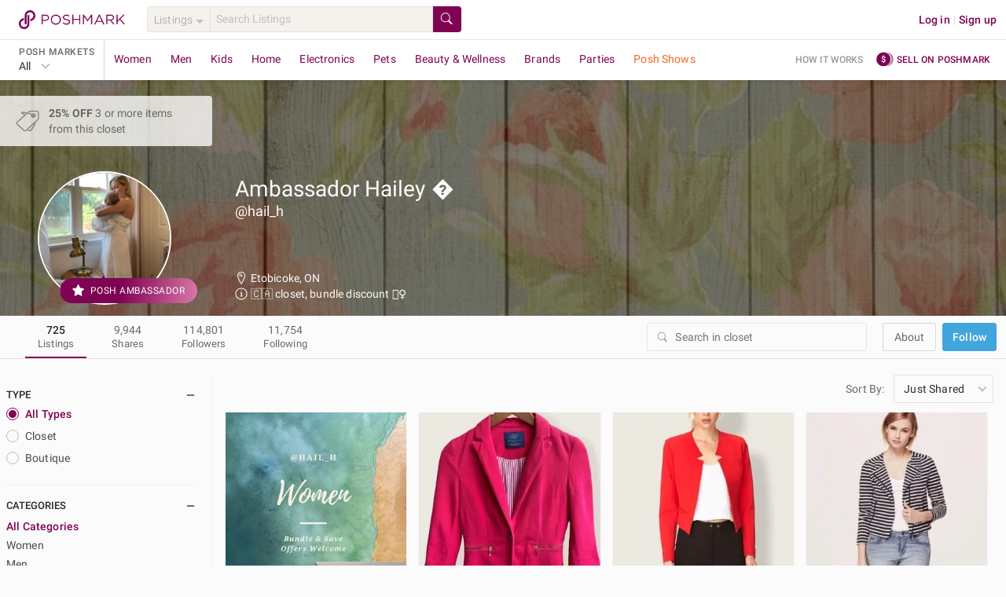

--- FILE ---
content_type: application/javascript
request_url: https://d2gjrq7hs8he14.cloudfront.net/webpack4/core_js.b7a43db30cee2a410fc5.js
body_size: 43301
content:
(window.webpackJsonp=window.webpackJsonp||[]).push([["core_js"],[,,,,,,function(t,r,e){"use strict";var n=e(23),i=e(89).f,o=e(131),u=e(78),s=e(345),c=e(348),a=e(228);t.exports=function(t,r){var e,f,l,h,p,v=t.target,g=t.global,d=t.stat;if(e=g?n:d?n[v]||s(v,{}):n[v]&&n[v].prototype)for(f in r){if(h=r[f],l=t.dontCallGetSet?(p=i(e,f))&&p.value:e[f],!a(g?f:v+(d?".":"#")+f,t.forced)&&void 0!==l){if(typeof h==typeof l)continue;c(h,l)}(t.sham||l&&l.sham)&&o(h,"sham",!0),u(e,f,h,t)}}},,,,,,,,,function(t,r,e){"use strict";t.exports=function(t){try{return!!t()}catch(t){return!0}}},,,,,function(t,r,e){"use strict";var n=e(224),i=Function.prototype,o=i.call,u=n&&i.bind.bind(o,o);t.exports=n?u:function(t){return function(){return o.apply(t,arguments)}}},,,function(t,r,e){"use strict";(function(r){var e=function(t){return t&&t.Math===Math&&t};t.exports=e("object"==typeof globalThis&&globalThis)||e("object"==typeof window&&window)||e("object"==typeof self&&self)||e("object"==typeof r&&r)||e("object"==typeof this&&this)||function(){return this}()||Function("return this")()}).call(this,e(87))},,,,,,function(t,r,e){"use strict";var n=e(43);t.exports=function(t){return"object"==typeof t?null!==t:n(t)}},function(t,r,e){"use strict";var n=e(15);t.exports=!n((function(){return 7!==Object.defineProperty({},1,{get:function(){return 7}})[1]}))},,,,,,,function(t,r,e){"use strict";var n=e(23),i=e(202),o=e(50),u=e(226),s=e(200),c=e(539),a=n.Symbol,f=i("wks"),l=c?a.for||a:a&&a.withoutSetter||u;t.exports=function(t){return o(f,t)||(f[t]=s&&o(a,t)?a[t]:l("Symbol."+t)),f[t]}},function(t,r,e){"use strict";var n=e(29),i=String,o=TypeError;t.exports=function(t){if(n(t))return t;throw new o(i(t)+" is not an object")}},,,function(t,r,e){"use strict";var n=e(224),i=Function.prototype.call;t.exports=n?i.bind(i):function(){return i.apply(i,arguments)}},,function(t,r,e){"use strict";var n="object"==typeof document&&document.all;t.exports=void 0===n&&void 0!==n?function(t){return"function"==typeof t||t===n}:function(t){return"function"==typeof t}},,function(t,r,e){"use strict";var n,i,o,u=e(562),s=e(30),c=e(23),a=e(43),f=e(29),l=e(50),h=e(146),p=e(173),v=e(131),g=e(78),d=e(124),y=e(122),b=e(125),m=e(177),x=e(37),w=e(226),S=e(93),A=S.enforce,O=S.get,E=c.Int8Array,R=E&&E.prototype,T=c.Uint8ClampedArray,I=T&&T.prototype,P=E&&b(E),j=R&&b(R),M=Object.prototype,k=c.TypeError,N=x("toStringTag"),L=w("TYPED_ARRAY_TAG"),C="TypedArrayConstructor",U=u&&!!m&&"Opera"!==h(c.opera),F=!1,_={Int8Array:1,Uint8Array:1,Uint8ClampedArray:1,Int16Array:2,Uint16Array:2,Int32Array:4,Uint32Array:4,Float32Array:4,Float64Array:8},B={BigInt64Array:8,BigUint64Array:8},D=function(t){var r=b(t);if(f(r)){var e=O(r);return e&&l(e,C)?e[C]:D(r)}},z=function(t){if(!f(t))return!1;var r=h(t);return l(_,r)||l(B,r)};for(n in _)(o=(i=c[n])&&i.prototype)?A(o)[C]=i:U=!1;for(n in B)(o=(i=c[n])&&i.prototype)&&(A(o)[C]=i);if((!U||!a(P)||P===Function.prototype)&&(P=function(){throw new k("Incorrect invocation")},U))for(n in _)c[n]&&m(c[n],P);if((!U||!j||j===M)&&(j=P.prototype,U))for(n in _)c[n]&&m(c[n].prototype,j);if(U&&b(I)!==j&&m(I,j),s&&!l(j,N))for(n in F=!0,d(j,N,{configurable:!0,get:function(){return f(this)?this[L]:void 0}}),_)c[n]&&v(c[n],L,n);t.exports={NATIVE_ARRAY_BUFFER_VIEWS:U,TYPED_ARRAY_TAG:F&&L,aTypedArray:function(t){if(z(t))return t;throw new k("Target is not a typed array")},aTypedArrayConstructor:function(t){if(a(t)&&(!m||y(P,t)))return t;throw new k(p(t)+" is not a typed array constructor")},exportTypedArrayMethod:function(t,r,e,n){if(s){if(e)for(var i in _){var o=c[i];if(o&&l(o.prototype,t))try{delete o.prototype[t]}catch(e){try{o.prototype[t]=r}catch(t){}}}j[t]&&!e||g(j,t,e?r:U&&R[t]||r,n)}},exportTypedArrayStaticMethod:function(t,r,e){var n,i;if(s){if(m){if(e)for(n in _)if((i=c[n])&&l(i,t))try{delete i[t]}catch(t){}if(P[t]&&!e)return;try{return g(P,t,e?r:U&&P[t]||r)}catch(t){}}for(n in _)!(i=c[n])||i[t]&&!e||g(i,t,r)}},getTypedArrayConstructor:D,isView:function(t){if(!f(t))return!1;var r=h(t);return"DataView"===r||l(_,r)||l(B,r)},isTypedArray:z,TypedArray:P,TypedArrayPrototype:j}},,,,,function(t,r,e){"use strict";var n=e(20),i=e(61),o=n({}.hasOwnProperty);t.exports=Object.hasOwn||function(t,r){return o(i(t),r)}},,,function(t,r,e){"use strict";var n=e(146),i=String;t.exports=function(t){if("Symbol"===n(t))throw new TypeError("Cannot convert a Symbol value to a string");return i(t)}},,,,,,,,function(t,r,e){"use strict";var n=e(90),i=Object;t.exports=function(t){return i(n(t))}},,,,,,,,,,function(t,r,e){"use strict";var n=e(30),i=e(541),o=e(542),u=e(38),s=e(171),c=TypeError,a=Object.defineProperty,f=Object.getOwnPropertyDescriptor,l="enumerable",h="configurable",p="writable";r.f=n?o?function(t,r,e){if(u(t),r=s(r),u(e),"function"==typeof t&&"prototype"===r&&"value"in e&&p in e&&!e[p]){var n=f(t,r);n&&n[p]&&(t[r]=e.value,e={configurable:h in e?e[h]:n[h],enumerable:l in e?e[l]:n[l],writable:!1})}return a(t,r,e)}:a:function(t,r,e){if(u(t),r=s(r),u(e),i)try{return a(t,r,e)}catch(t){}if("get"in e||"set"in e)throw new c("Accessors not supported");return"value"in e&&(t[r]=e.value),t}},,,,,,function(t,r,e){"use strict";var n=e(123);t.exports=function(t){return n(t.length)}},function(t,r,e){"use strict";var n=e(43),i=e(71),o=e(346),u=e(345);t.exports=function(t,r,e,s){s||(s={});var c=s.enumerable,a=void 0!==s.name?s.name:r;if(n(e)&&o(e,a,s),s.global)c?t[r]=e:u(r,e);else{try{s.unsafe?t[r]&&(c=!0):delete t[r]}catch(t){}c?t[r]=e:i.f(t,r,{value:e,enumerable:!1,configurable:!s.nonConfigurable,writable:!s.nonWritable})}return t}},function(t,r,e){"use strict";var n=e(43),i=e(173),o=TypeError;t.exports=function(t){if(n(t))return t;throw new o(i(t)+" is not a function")}},,,,,,,,,,function(t,r,e){"use strict";var n=e(30),i=e(41),o=e(275),u=e(154),s=e(98),c=e(171),a=e(50),f=e(541),l=Object.getOwnPropertyDescriptor;r.f=n?l:function(t,r){if(t=s(t),r=c(r),f)try{return l(t,r)}catch(t){}if(a(t,r))return u(!i(o.f,t,r),t[r])}},function(t,r,e){"use strict";var n=e(170),i=TypeError;t.exports=function(t){if(n(t))throw new i("Can't call method on "+t);return t}},function(t,r,e){"use strict";var n=e(23),i=e(43);t.exports=function(t,r){return arguments.length<2?(e=n[t],i(e)?e:void 0):n[t]&&n[t][r];var e}},function(t,r,e){"use strict";t.exports=!1},function(t,r,e){"use strict";var n,i,o,u=e(543),s=e(23),c=e(29),a=e(131),f=e(50),l=e(344),h=e(277),p=e(227),v="Object already initialized",g=s.TypeError,d=s.WeakMap;if(u||l.state){var y=l.state||(l.state=new d);y.get=y.get,y.has=y.has,y.set=y.set,n=function(t,r){if(y.has(t))throw new g(v);return r.facade=t,y.set(t,r),r},i=function(t){return y.get(t)||{}},o=function(t){return y.has(t)}}else{var b=h("state");p[b]=!0,n=function(t,r){if(f(t,b))throw new g(v);return r.facade=t,a(t,b,r),r},i=function(t){return f(t,b)?t[b]:{}},o=function(t){return f(t,b)}}t.exports={set:n,get:i,has:o,enforce:function(t){return o(t)?i(t):n(t,{})},getterFor:function(t){return function(r){var e;if(!c(r)||(e=i(r)).type!==t)throw new g("Incompatible receiver, "+t+" required");return e}}}},function(t,r,e){"use strict";var n=e(134),i=e(20),o=e(225),u=e(61),s=e(77),c=e(230),a=i([].push),f=function(t){var r=1===t,e=2===t,i=3===t,f=4===t,l=6===t,h=7===t,p=5===t||l;return function(v,g,d,y){for(var b,m,x=u(v),w=o(x),S=s(w),A=n(g,d),O=0,E=y||c,R=r?E(v,S):e||h?E(v,0):void 0;S>O;O++)if((p||O in w)&&(m=A(b=w[O],O,x),t))if(r)R[O]=m;else if(m)switch(t){case 3:return!0;case 5:return b;case 6:return O;case 2:a(R,b)}else switch(t){case 4:return!1;case 7:a(R,b)}return l?-1:i||f?f:R}};t.exports={forEach:f(0),map:f(1),filter:f(2),some:f(3),every:f(4),find:f(5),findIndex:f(6),filterReject:f(7)}},,,,function(t,r,e){"use strict";var n=e(225),i=e(90);t.exports=function(t){return n(i(t))}},,,,function(t,r,e){"use strict";var n=e(549),i=e(50),o=e(548),u=e(71).f;t.exports=function(t){var r=n.Symbol||(n.Symbol={});i(r,t)||u(r,t,{value:o.f(t)})}},function(t,r,e){"use strict";var n=e(20),i=e(90),o=e(53),u=/"/g,s=n("".replace);t.exports=function(t,r,e,n){var c=o(i(t)),a="<"+r;return""!==e&&(a+=" "+e+'="'+s(o(n),u,"&quot;")+'"'),a+">"+c+"</"+r+">"}},function(t,r,e){"use strict";var n=e(15);t.exports=function(t){return n((function(){var r=""[t]('"');return r!==r.toLowerCase()||r.split('"').length>3}))}},,,,,,,,function(t,r,e){"use strict";var n=e(20),i=n({}.toString),o=n("".slice);t.exports=function(t){return o(i(t),8,-1)}},function(t,r,e){"use strict";var n=e(545);t.exports=function(t){var r=+t;return r!=r||0===r?0:n(r)}},function(t,r,e){"use strict";var n=e(71).f,i=e(50),o=e(37)("toStringTag");t.exports=function(t,r,e){t&&!e&&(t=t.prototype),t&&!i(t,o)&&n(t,o,{configurable:!0,value:r})}},,,,,,,,function(t,r,e){"use strict";var n=e(20);t.exports=n({}.isPrototypeOf)},function(t,r,e){"use strict";var n=e(113),i=Math.min;t.exports=function(t){var r=n(t);return r>0?i(r,9007199254740991):0}},function(t,r,e){"use strict";var n=e(346),i=e(71);t.exports=function(t,r,e){return e.get&&n(e.get,r,{getter:!0}),e.set&&n(e.set,r,{setter:!0}),i.f(t,r,e)}},function(t,r,e){"use strict";var n=e(50),i=e(43),o=e(61),u=e(277),s=e(358),c=u("IE_PROTO"),a=Object,f=a.prototype;t.exports=s?a.getPrototypeOf:function(t){var r=o(t);if(n(r,c))return r[c];var e=r.constructor;return i(e)&&r instanceof e?e.prototype:r instanceof a?f:null}},,,,,,function(t,r,e){"use strict";var n=e(30),i=e(71),o=e(154);t.exports=n?function(t,r,e){return i.f(t,r,o(1,e))}:function(t,r,e){return t[r]=e,t}},function(t,r,e){"use strict";var n,i=e(38),o=e(546),u=e(350),s=e(227),c=e(547),a=e(276),f=e(277),l="prototype",h="script",p=f("IE_PROTO"),v=function(){},g=function(t){return"<"+h+">"+t+"</"+h+">"},d=function(t){t.write(g("")),t.close();var r=t.parentWindow.Object;return t=null,r},y=function(){try{n=new ActiveXObject("htmlfile")}catch(t){}var t,r,e;y="undefined"!=typeof document?document.domain&&n?d(n):(r=a("iframe"),e="java"+h+":",r.style.display="none",c.appendChild(r),r.src=String(e),(t=r.contentWindow.document).open(),t.write(g("document.F=Object")),t.close(),t.F):d(n);for(var i=u.length;i--;)delete y[l][u[i]];return y()};s[p]=!0,t.exports=Object.create||function(t,r){var e;return null!==t?(v[l]=i(t),e=new v,v[l]=null,e[p]=t):e=y(),void 0===r?e:o.f(e,r)}},function(t,r,e){"use strict";var n=e(20);t.exports=n([].slice)},function(t,r,e){"use strict";var n=e(280),i=e(79),o=e(224),u=n(n.bind);t.exports=function(t,r){return i(t),void 0===r?t:o?u(t,r):function(){return t.apply(r,arguments)}}},,,,,,,,,,,function(t,r,e){"use strict";var n=e(23).navigator,i=n&&n.userAgent;t.exports=i?String(i):""},function(t,r,e){"use strict";var n=e(351),i=e(43),o=e(112),u=e(37)("toStringTag"),s=Object,c="Arguments"===o(function(){return arguments}());t.exports=n?o:function(t){var r,e,n;return void 0===t?"Undefined":null===t?"Null":"string"==typeof(e=function(t,r){try{return t[r]}catch(t){}}(r=s(t),u))?e:c?o(r):"Object"===(n=o(r))&&i(r.callee)?"Arguments":n}},function(t,r,e){"use strict";var n=e(6),i=e(23),o=e(41),u=e(30),s=e(378),c=e(45),a=e(561),f=e(157),l=e(154),h=e(131),p=e(364),v=e(123),g=e(563),d=e(595),y=e(1193),b=e(171),m=e(50),x=e(146),w=e(29),S=e(199),A=e(132),O=e(122),E=e(177),R=e(174).f,T=e(596),I=e(94).forEach,P=e(205),j=e(124),M=e(71),k=e(89),N=e(598),L=e(93),C=e(236),U=L.get,F=L.set,_=L.enforce,B=M.f,D=k.f,z=i.RangeError,W=a.ArrayBuffer,q=W.prototype,G=a.DataView,H=c.NATIVE_ARRAY_BUFFER_VIEWS,V=c.TYPED_ARRAY_TAG,$=c.TypedArray,Y=c.TypedArrayPrototype,J=c.isTypedArray,K="BYTES_PER_ELEMENT",X="Wrong length",Q=function(t,r){j(t,r,{configurable:!0,get:function(){return U(this)[r]}})},Z=function(t){var r;return O(q,t)||"ArrayBuffer"===(r=x(t))||"SharedArrayBuffer"===r},tt=function(t,r){return J(t)&&!S(r)&&r in t&&p(+r)&&r>=0},rt=function(t,r){return r=b(r),tt(t,r)?l(2,t[r]):D(t,r)},et=function(t,r,e){return r=b(r),!(tt(t,r)&&w(e)&&m(e,"value"))||m(e,"get")||m(e,"set")||e.configurable||m(e,"writable")&&!e.writable||m(e,"enumerable")&&!e.enumerable?B(t,r,e):(t[r]=e.value,t)};u?(H||(k.f=rt,M.f=et,Q(Y,"buffer"),Q(Y,"byteOffset"),Q(Y,"byteLength"),Q(Y,"length")),n({target:"Object",stat:!0,forced:!H},{getOwnPropertyDescriptor:rt,defineProperty:et}),t.exports=function(t,r,e){var u=t.match(/\d+/)[0]/8,c=t+(e?"Clamped":"")+"Array",a="get"+t,l="set"+t,p=i[c],b=p,m=b&&b.prototype,x={},S=function(t,r){B(t,r,{get:function(){return function(t,r){var e=U(t);return e.view[a](r*u+e.byteOffset,!0)}(this,r)},set:function(t){return function(t,r,n){var i=U(t);i.view[l](r*u+i.byteOffset,e?y(n):n,!0)}(this,r,t)},enumerable:!0})};H?s&&(b=r((function(t,r,e,n){return f(t,m),C(w(r)?Z(r)?void 0!==n?new p(r,d(e,u),n):void 0!==e?new p(r,d(e,u)):new p(r):J(r)?N(b,r):o(T,b,r):new p(g(r)),t,b)})),E&&E(b,$),I(R(p),(function(t){t in b||h(b,t,p[t])})),b.prototype=m):(b=r((function(t,r,e,n){f(t,m);var i,s,c,a=0,l=0;if(w(r)){if(!Z(r))return J(r)?N(b,r):o(T,b,r);i=r,l=d(e,u);var h=r.byteLength;if(void 0===n){if(h%u)throw new z(X);if((s=h-l)<0)throw new z(X)}else if((s=v(n)*u)+l>h)throw new z(X);c=s/u}else c=g(r),i=new W(s=c*u);for(F(t,{buffer:i,byteOffset:l,byteLength:s,length:c,view:new G(i)});a<c;)S(t,a++)})),E&&E(b,$),m=b.prototype=A(Y)),m.constructor!==b&&h(m,"constructor",b),_(m).TypedArrayConstructor=b,V&&h(m,V,c);var O=b!==p;x[c]=b,n({global:!0,constructor:!0,forced:O,sham:!H},x),K in b||h(b,K,u),K in m||h(m,K,u),P(c)}):t.exports=function(){}},,,,,,,function(t,r,e){"use strict";t.exports=function(t,r){return{enumerable:!(1&t),configurable:!(2&t),writable:!(4&t),value:r}}},function(t,r,e){"use strict";var n=e(224),i=Function.prototype,o=i.apply,u=i.call;t.exports="object"==typeof Reflect&&Reflect.apply||(n?u.bind(o):function(){return u.apply(o,arguments)})},function(t,r,e){"use strict";var n=e(37),i=e(132),o=e(71).f,u=n("unscopables"),s=Array.prototype;void 0===s[u]&&o(s,u,{configurable:!0,value:i(null)}),t.exports=function(t){s[u][t]=!0}},function(t,r,e){"use strict";var n=e(122),i=TypeError;t.exports=function(t,r){if(n(r,t))return t;throw new i("Incorrect invocation")}},,,,,,,,,,,,,function(t,r,e){"use strict";t.exports=function(t){return null==t}},function(t,r,e){"use strict";var n=e(343),i=e(199);t.exports=function(t){var r=n(t,"string");return i(r)?r:r+""}},function(t,r,e){"use strict";var n=e(79),i=e(170);t.exports=function(t,r){var e=t[r];return i(e)?void 0:n(e)}},function(t,r,e){"use strict";var n=String;t.exports=function(t){try{return n(t)}catch(t){return"Object"}}},function(t,r,e){"use strict";var n=e(544),i=e(350).concat("length","prototype");r.f=Object.getOwnPropertyNames||function(t){return n(t,i)}},function(t,r,e){"use strict";var n=e(113),i=Math.max,o=Math.min;t.exports=function(t,r){var e=n(t);return e<0?i(e+r,0):o(e,r)}},function(t,r,e){"use strict";var n=e(30),i=e(71),o=e(154);t.exports=function(t,r,e){n?i.f(t,r,o(0,e)):t[r]=e}},function(t,r,e){"use strict";var n=e(1055),i=e(29),o=e(90),u=e(558);t.exports=Object.setPrototypeOf||("__proto__"in{}?function(){var t,r=!1,e={};try{(t=n(Object.prototype,"__proto__","set"))(e,[]),r=e instanceof Array}catch(t){}return function(e,n){return o(e),u(n),i(e)?(r?t(e,n):e.__proto__=n,e):e}}():void 0)},function(t,r,e){"use strict";var n=e(6),i=e(20),o=e(227),u=e(29),s=e(50),c=e(71).f,a=e(174),f=e(352),l=e(362),h=e(226),p=e(206),v=!1,g=h("meta"),d=0,y=function(t){c(t,g,{value:{objectID:"O"+d++,weakData:{}}})},b=t.exports={enable:function(){b.enable=function(){},v=!0;var t=a.f,r=i([].splice),e={};e[g]=1,t(e).length&&(a.f=function(e){for(var n=t(e),i=0,o=n.length;i<o;i++)if(n[i]===g){r(n,i,1);break}return n},n({target:"Object",stat:!0,forced:!0},{getOwnPropertyNames:f.f}))},fastKey:function(t,r){if(!u(t))return"symbol"==typeof t?t:("string"==typeof t?"S":"P")+t;if(!s(t,g)){if(!l(t))return"F";if(!r)return"E";y(t)}return t[g].objectID},getWeakData:function(t,r){if(!s(t,g)){if(!l(t))return!0;if(!r)return!1;y(t)}return t[g].weakData},onFreeze:function(t){return p&&v&&l(t)&&!s(t,g)&&y(t),t}};o[g]=!0},,,,,,,,,,,,,,,,,,,,,function(t,r,e){"use strict";var n=e(91),i=e(43),o=e(122),u=e(539),s=Object;t.exports=u?function(t){return"symbol"==typeof t}:function(t){var r=n("Symbol");return i(r)&&o(r.prototype,s(t))}},function(t,r,e){"use strict";var n=e(201),i=e(15),o=e(23).String;t.exports=!!Object.getOwnPropertySymbols&&!i((function(){var t=Symbol("symbol detection");return!o(t)||!(Object(t)instanceof Symbol)||!Symbol.sham&&n&&n<41}))},function(t,r,e){"use strict";var n,i,o=e(23),u=e(145),s=o.process,c=o.Deno,a=s&&s.versions||c&&c.version,f=a&&a.v8;f&&(i=(n=f.split("."))[0]>0&&n[0]<4?1:+(n[0]+n[1])),!i&&u&&(!(n=u.match(/Edge\/(\d+)/))||n[1]>=74)&&(n=u.match(/Chrome\/(\d+)/))&&(i=+n[1]),t.exports=i},function(t,r,e){"use strict";var n=e(344);t.exports=function(t,r){return n[t]||(n[t]=r||{})}},function(t,r,e){"use strict";var n=e(30),i=e(50),o=Function.prototype,u=n&&Object.getOwnPropertyDescriptor,s=i(o,"name"),c=s&&"something"===function(){}.name,a=s&&(!n||n&&u(o,"name").configurable);t.exports={EXISTS:s,PROPER:c,CONFIGURABLE:a}},function(t,r,e){"use strict";var n=e(112);t.exports=Array.isArray||function(t){return"Array"===n(t)}},function(t,r,e){"use strict";var n=e(91),i=e(124),o=e(37),u=e(30),s=o("species");t.exports=function(t){var r=n(t);u&&r&&!r[s]&&i(r,s,{configurable:!0,get:function(){return this}})}},function(t,r,e){"use strict";var n=e(15);t.exports=!n((function(){return Object.isExtensible(Object.preventExtensions({}))}))},function(t,r,e){"use strict";var n=e(134),i=e(41),o=e(38),u=e(173),s=e(356),c=e(77),a=e(122),f=e(281),l=e(234),h=e(555),p=TypeError,v=function(t,r){this.stopped=t,this.result=r},g=v.prototype;t.exports=function(t,r,e){var d,y,b,m,x,w,S,A=e&&e.that,O=!(!e||!e.AS_ENTRIES),E=!(!e||!e.IS_RECORD),R=!(!e||!e.IS_ITERATOR),T=!(!e||!e.INTERRUPTED),I=n(r,A),P=function(t){return d&&h(d,"normal",t),new v(!0,t)},j=function(t){return O?(o(t),T?I(t[0],t[1],P):I(t[0],t[1])):T?I(t,P):I(t)};if(E)d=t.iterator;else if(R)d=t;else{if(!(y=l(t)))throw new p(u(t)+" is not iterable");if(s(y)){for(b=0,m=c(t);m>b;b++)if((x=j(t[b]))&&a(g,x))return x;return new v(!1)}d=f(t,y)}for(w=E?t.next:d.next;!(S=i(w,d)).done;){try{x=j(S.value)}catch(t){h(d,"throw",t)}if("object"==typeof x&&x&&a(g,x))return x}return new v(!1)}},function(t,r,e){"use strict";var n=e(20),i=e(90),o=e(53),u=e(288),s=n("".replace),c=RegExp("^["+u+"]+"),a=RegExp("(^|[^"+u+"])["+u+"]+$"),f=function(t){return function(r){var e=o(i(r));return 1&t&&(e=s(e,c,"")),2&t&&(e=s(e,a,"$1")),e}};t.exports={start:f(1),end:f(2),trim:f(3)}},function(t,r,e){"use strict";var n=e(23);t.exports=n.Promise},,,,,,,,,,,,,,,function(t,r,e){"use strict";var n=e(15);t.exports=!n((function(){var t=function(){}.bind();return"function"!=typeof t||t.hasOwnProperty("prototype")}))},function(t,r,e){"use strict";var n=e(20),i=e(15),o=e(112),u=Object,s=n("".split);t.exports=i((function(){return!u("z").propertyIsEnumerable(0)}))?function(t){return"String"===o(t)?s(t,""):u(t)}:u},function(t,r,e){"use strict";var n=e(20),i=0,o=Math.random(),u=n(1..toString);t.exports=function(t){return"Symbol("+(void 0===t?"":t)+")_"+u(++i+o,36)}},function(t,r,e){"use strict";t.exports={}},function(t,r,e){"use strict";var n=e(15),i=e(43),o=/#|\.prototype\./,u=function(t,r){var e=c[s(t)];return e===f||e!==a&&(i(r)?n(r):!!r)},s=u.normalize=function(t){return String(t).replace(o,".").toLowerCase()},c=u.data={},a=u.NATIVE="N",f=u.POLYFILL="P";t.exports=u},function(t,r,e){"use strict";var n=e(544),i=e(350);t.exports=Object.keys||function(t){return n(t,i)}},function(t,r,e){"use strict";var n=e(1025);t.exports=function(t,r){return new(n(t))(0===r?0:r)}},function(t,r,e){"use strict";var n=e(20),i=e(15),o=e(43),u=e(146),s=e(91),c=e(347),a=function(){},f=s("Reflect","construct"),l=/^\s*(?:class|function)\b/,h=n(l.exec),p=!l.test(a),v=function(t){if(!o(t))return!1;try{return f(a,[],t),!0}catch(t){return!1}},g=function(t){if(!o(t))return!1;switch(u(t)){case"AsyncFunction":case"GeneratorFunction":case"AsyncGeneratorFunction":return!1}try{return p||!!h(l,c(t))}catch(t){return!0}};g.sham=!0,t.exports=!f||i((function(){var t;return v(v.call)||!v(Object)||!v((function(){t=!0}))||t}))?g:v},function(t,r,e){"use strict";var n=e(15),i=e(37),o=e(201),u=i("species");t.exports=function(t){return o>=51||!n((function(){var r=[];return(r.constructor={})[u]=function(){return{foo:1}},1!==r[t](Boolean).foo}))}},function(t,r,e){"use strict";t.exports={}},function(t,r,e){"use strict";var n=e(146),i=e(172),o=e(170),u=e(233),s=e(37)("iterator");t.exports=function(t){if(!o(t))return i(t,s)||i(t,"@@iterator")||u[n(t)]}},function(t,r,e){"use strict";var n=e(78);t.exports=function(t,r,e){for(var i in r)n(t,i,r[i],e);return t}},function(t,r,e){"use strict";var n=e(43),i=e(29),o=e(177);t.exports=function(t,r,e){var u,s;return o&&n(u=r.constructor)&&u!==e&&i(s=u.prototype)&&s!==e.prototype&&o(t,s),t}},function(t,r,e){"use strict";var n=e(23),i=e(209),o=e(43),u=e(228),s=e(347),c=e(37),a=e(574),f=e(92),l=e(201),h=i&&i.prototype,p=c("species"),v=!1,g=o(n.PromiseRejectionEvent),d=u("Promise",(function(){var t=s(i),r=t!==String(i);if(!r&&66===l)return!0;if(f&&(!h.catch||!h.finally))return!0;if(!l||l<51||!/native code/.test(t)){var e=new i((function(t){t(1)})),n=function(t){t((function(){}),(function(){}))};if((e.constructor={})[p]=n,!(v=e.then((function(){}))instanceof n))return!0}return!(r||"BROWSER"!==a&&"DENO"!==a||g)}));t.exports={CONSTRUCTOR:d,REJECTION_EVENT:g,SUBCLASSING:v}},function(t,r,e){"use strict";var n=e(79),i=TypeError,o=function(t){var r,e;this.promise=new t((function(t,n){if(void 0!==r||void 0!==e)throw new i("Bad Promise constructor");r=t,e=n})),this.resolve=n(r),this.reject=n(e)};t.exports.f=function(t){return new o(t)}},,,,,,,,,,,,,,,,,,,,,,,,,,,,,,,,,,,,,function(t,r,e){"use strict";var n={}.propertyIsEnumerable,i=Object.getOwnPropertyDescriptor,o=i&&!n.call({1:2},1);r.f=o?function(t){var r=i(this,t);return!!r&&r.enumerable}:n},function(t,r,e){"use strict";var n=e(23),i=e(29),o=n.document,u=i(o)&&i(o.createElement);t.exports=function(t){return u?o.createElement(t):{}}},function(t,r,e){"use strict";var n=e(202),i=e(226),o=n("keys");t.exports=function(t){return o[t]||(o[t]=i(t))}},function(t,r,e){"use strict";var n=e(98),i=e(175),o=e(77),u=function(t){return function(r,e,u){var s=n(r),c=o(s);if(0===c)return!t&&-1;var a,f=i(u,c);if(t&&e!=e){for(;c>f;)if((a=s[f++])!=a)return!0}else for(;c>f;f++)if((t||f in s)&&s[f]===e)return t||f||0;return!t&&-1}};t.exports={includes:u(!0),indexOf:u(!1)}},function(t,r,e){"use strict";r.f=Object.getOwnPropertySymbols},function(t,r,e){"use strict";var n=e(112),i=e(20);t.exports=function(t){if("Function"===n(t))return i(t)}},function(t,r,e){"use strict";var n=e(41),i=e(79),o=e(38),u=e(173),s=e(234),c=TypeError;t.exports=function(t,r){var e=arguments.length<2?s(t):r;if(i(e))return o(n(e,t));throw new c(u(t)+" is not iterable")}},function(t,r,e){"use strict";var n=e(37)("iterator"),i=!1;try{var o=0,u={next:function(){return{done:!!o++}},return:function(){i=!0}};u[n]=function(){return this},Array.from(u,(function(){throw 2}))}catch(t){}t.exports=function(t,r){try{if(!r&&!i)return!1}catch(t){return!1}var e=!1;try{var o={};o[n]=function(){return{next:function(){return{done:e=!0}}}},t(o)}catch(t){}return e}},function(t,r,e){"use strict";var n=e(98),i=e(156),o=e(233),u=e(93),s=e(71).f,c=e(357),a=e(284),f=e(92),l=e(30),h="Array Iterator",p=u.set,v=u.getterFor(h);t.exports=c(Array,"Array",(function(t,r){p(this,{type:h,target:n(t),index:0,kind:r})}),(function(){var t=v(this),r=t.target,e=t.index++;if(!r||e>=r.length)return t.target=null,a(void 0,!0);switch(t.kind){case"keys":return a(e,!1);case"values":return a(r[e],!1)}return a([e,r[e]],!1)}),"values");var g=o.Arguments=o.Array;if(i("keys"),i("values"),i("entries"),!f&&l&&"values"!==g.name)try{s(g,"name",{value:"values"})}catch(t){}},function(t,r,e){"use strict";t.exports=function(t,r){return{value:t,done:r}}},function(t,r,e){"use strict";var n=e(15);t.exports=function(t,r){var e=[][t];return!!e&&n((function(){e.call(null,r||function(){return 1},1)}))}},function(t,r,e){"use strict";var n=e(6),i=e(23),o=e(20),u=e(228),s=e(78),c=e(178),a=e(207),f=e(157),l=e(43),h=e(170),p=e(29),v=e(15),g=e(282),d=e(114),y=e(236);t.exports=function(t,r,e){var b=-1!==t.indexOf("Map"),m=-1!==t.indexOf("Weak"),x=b?"set":"add",w=i[t],S=w&&w.prototype,A=w,O={},E=function(t){var r=o(S[t]);s(S,t,"add"===t?function(t){return r(this,0===t?0:t),this}:"delete"===t?function(t){return!(m&&!p(t))&&r(this,0===t?0:t)}:"get"===t?function(t){return m&&!p(t)?void 0:r(this,0===t?0:t)}:"has"===t?function(t){return!(m&&!p(t))&&r(this,0===t?0:t)}:function(t,e){return r(this,0===t?0:t,e),this})};if(u(t,!l(w)||!(m||S.forEach&&!v((function(){(new w).entries().next()})))))A=e.getConstructor(r,t,b,x),c.enable();else if(u(t,!0)){var R=new A,T=R[x](m?{}:-0,1)!==R,I=v((function(){R.has(1)})),P=g((function(t){new w(t)})),j=!m&&v((function(){for(var t=new w,r=5;r--;)t[x](r,r);return!t.has(-0)}));P||((A=r((function(t,r){f(t,S);var e=y(new w,t,A);return h(r)||a(r,e[x],{that:e,AS_ENTRIES:b}),e}))).prototype=S,S.constructor=A),(I||j)&&(E("delete"),E("has"),b&&E("get")),(j||T)&&E(x),m&&S.clear&&delete S.clear}return O[t]=A,n({global:!0,constructor:!0,forced:A!==w},O),d(A,t),m||e.setStrong(A,t,b),A}},function(t,r,e){"use strict";var n=Math.expm1,i=Math.exp;t.exports=!n||n(10)>22025.465794806718||n(10)<22025.465794806718||-2e-17!==n(-2e-17)?function(t){var r=+t;return 0===r?r:r>-1e-6&&r<1e-6?r+r*r/2:i(r)-1}:n},function(t,r,e){"use strict";t.exports="\t\n\v\f\r                　\u2028\u2029\ufeff"},function(t,r,e){"use strict";var n=e(92),i=e(23),o=e(15),u=e(360);t.exports=n||!o((function(){if(!(u&&u<535)){var t=Math.random();__defineSetter__.call(null,t,(function(){})),delete i[t]}}))},function(t,r,e){"use strict";var n=TypeError;t.exports=function(t,r){if(t<r)throw new n("Not enough arguments");return t}},function(t,r,e){"use strict";var n=e(20),i=e(113),o=e(53),u=e(90),s=n("".charAt),c=n("".charCodeAt),a=n("".slice),f=function(t){return function(r,e){var n,f,l=o(u(r)),h=i(e),p=l.length;return h<0||h>=p?t?"":void 0:(n=c(l,h))<55296||n>56319||h+1===p||(f=c(l,h+1))<56320||f>57343?t?s(l,h):n:t?a(l,h,h+2):f-56320+(n-55296<<10)+65536}};t.exports={codeAt:f(!1),charAt:f(!0)}},function(t,r,e){"use strict";e(372);var n=e(41),i=e(78),o=e(373),u=e(15),s=e(37),c=e(131),a=s("species"),f=RegExp.prototype;t.exports=function(t,r,e,l){var h=s(t),p=!u((function(){var r={};return r[h]=function(){return 7},7!==""[t](r)})),v=p&&!u((function(){var r=!1,e=/a/;return"split"===t&&((e={}).constructor={},e.constructor[a]=function(){return e},e.flags="",e[h]=/./[h]),e.exec=function(){return r=!0,null},e[h](""),!r}));if(!p||!v||e){var g=/./[h],d=r(h,""[t],(function(t,r,e,i,u){var s=r.exec;return s===o||s===f.exec?p&&!u?{done:!0,value:n(g,r,e,i)}:{done:!0,value:n(t,e,r,i)}:{done:!1}}));i(String.prototype,t,d[0]),i(f,h,d[1])}l&&c(f[h],"sham",!0)}},function(t,r,e){"use strict";var n=e(41),i=e(38),o=e(43),u=e(112),s=e(373),c=TypeError;t.exports=function(t,r){var e=t.exec;if(o(e)){var a=n(e,t,r);return null!==a&&i(a),a}if("RegExp"===u(t))return n(s,t,r);throw new c("RegExp#exec called on incompatible receiver")}},,,,,,,,,,,,,,,,,,,,,,,,,,,,,,,,,,,,,,,,,,,,,,,,,,function(t,r,e){"use strict";var n=e(41),i=e(29),o=e(199),u=e(172),s=e(540),c=e(37),a=TypeError,f=c("toPrimitive");t.exports=function(t,r){if(!i(t)||o(t))return t;var e,c=u(t,f);if(c){if(void 0===r&&(r="default"),e=n(c,t,r),!i(e)||o(e))return e;throw new a("Can't convert object to primitive value")}return void 0===r&&(r="number"),s(t,r)}},function(t,r,e){"use strict";var n=e(92),i=e(23),o=e(345),u="__core-js_shared__",s=t.exports=i[u]||o(u,{});(s.versions||(s.versions=[])).push({version:"3.42.0",mode:n?"pure":"global",copyright:"© 2014-2025 Denis Pushkarev (zloirock.ru)",license:"https://github.com/zloirock/core-js/blob/v3.42.0/LICENSE",source:"https://github.com/zloirock/core-js"})},function(t,r,e){"use strict";var n=e(23),i=Object.defineProperty;t.exports=function(t,r){try{i(n,t,{value:r,configurable:!0,writable:!0})}catch(e){n[t]=r}return r}},function(t,r,e){"use strict";var n=e(20),i=e(15),o=e(43),u=e(50),s=e(30),c=e(203).CONFIGURABLE,a=e(347),f=e(93),l=f.enforce,h=f.get,p=String,v=Object.defineProperty,g=n("".slice),d=n("".replace),y=n([].join),b=s&&!i((function(){return 8!==v((function(){}),"length",{value:8}).length})),m=String(String).split("String"),x=t.exports=function(t,r,e){"Symbol("===g(p(r),0,7)&&(r="["+d(p(r),/^Symbol\(([^)]*)\).*$/,"$1")+"]"),e&&e.getter&&(r="get "+r),e&&e.setter&&(r="set "+r),(!u(t,"name")||c&&t.name!==r)&&(s?v(t,"name",{value:r,configurable:!0}):t.name=r),b&&e&&u(e,"arity")&&t.length!==e.arity&&v(t,"length",{value:e.arity});try{e&&u(e,"constructor")&&e.constructor?s&&v(t,"prototype",{writable:!1}):t.prototype&&(t.prototype=void 0)}catch(t){}var n=l(t);return u(n,"source")||(n.source=y(m,"string"==typeof r?r:"")),t};Function.prototype.toString=x((function(){return o(this)&&h(this).source||a(this)}),"toString")},function(t,r,e){"use strict";var n=e(20),i=e(43),o=e(344),u=n(Function.toString);i(o.inspectSource)||(o.inspectSource=function(t){return u(t)}),t.exports=o.inspectSource},function(t,r,e){"use strict";var n=e(50),i=e(349),o=e(89),u=e(71);t.exports=function(t,r,e){for(var s=i(r),c=u.f,a=o.f,f=0;f<s.length;f++){var l=s[f];n(t,l)||e&&n(e,l)||c(t,l,a(r,l))}}},function(t,r,e){"use strict";var n=e(91),i=e(20),o=e(174),u=e(279),s=e(38),c=i([].concat);t.exports=n("Reflect","ownKeys")||function(t){var r=o.f(s(t)),e=u.f;return e?c(r,e(t)):r}},function(t,r,e){"use strict";t.exports=["constructor","hasOwnProperty","isPrototypeOf","propertyIsEnumerable","toLocaleString","toString","valueOf"]},function(t,r,e){"use strict";var n={};n[e(37)("toStringTag")]="z",t.exports="[object z]"===String(n)},function(t,r,e){"use strict";var n=e(112),i=e(98),o=e(174).f,u=e(133),s="object"==typeof window&&window&&Object.getOwnPropertyNames?Object.getOwnPropertyNames(window):[];t.exports.f=function(t){return s&&"Window"===n(t)?function(t){try{return o(t)}catch(t){return u(s)}}(t):o(i(t))}},function(t,r,e){"use strict";var n=TypeError;t.exports=function(t){if(t>9007199254740991)throw n("Maximum allowed index exceeded");return t}},function(t,r,e){"use strict";var n=e(173),i=TypeError;t.exports=function(t,r){if(!delete t[r])throw new i("Cannot delete property "+n(r)+" of "+n(t))}},function(t,r,e){"use strict";var n=e(61),i=e(175),o=e(77);t.exports=function(t){for(var r=n(this),e=o(r),u=arguments.length,s=i(u>1?arguments[1]:void 0,e),c=u>2?arguments[2]:void 0,a=void 0===c?e:i(c,e);a>s;)r[s++]=t;return r}},function(t,r,e){"use strict";var n=e(37),i=e(233),o=n("iterator"),u=Array.prototype;t.exports=function(t){return void 0!==t&&(i.Array===t||u[o]===t)}},function(t,r,e){"use strict";var n=e(6),i=e(41),o=e(92),u=e(203),s=e(43),c=e(556),a=e(125),f=e(177),l=e(114),h=e(131),p=e(78),v=e(37),g=e(233),d=e(557),y=u.PROPER,b=u.CONFIGURABLE,m=d.IteratorPrototype,x=d.BUGGY_SAFARI_ITERATORS,w=v("iterator"),S="keys",A="values",O="entries",E=function(){return this};t.exports=function(t,r,e,u,v,d,R){c(e,r,u);var T,I,P,j=function(t){if(t===v&&C)return C;if(!x&&t&&t in N)return N[t];switch(t){case S:case A:case O:return function(){return new e(this,t)}}return function(){return new e(this)}},M=r+" Iterator",k=!1,N=t.prototype,L=N[w]||N["@@iterator"]||v&&N[v],C=!x&&L||j(v),U="Array"===r&&N.entries||L;if(U&&(T=a(U.call(new t)))!==Object.prototype&&T.next&&(o||a(T)===m||(f?f(T,m):s(T[w])||p(T,w,E)),l(T,M,!0,!0),o&&(g[M]=E)),y&&v===A&&L&&L.name!==A&&(!o&&b?h(N,"name",A):(k=!0,C=function(){return i(L,this)})),v)if(I={values:j(A),keys:d?C:j(S),entries:j(O)},R)for(P in I)(x||k||!(P in N))&&p(N,P,I[P]);else n({target:r,proto:!0,forced:x||k},I);return o&&!R||N[w]===C||p(N,w,C,{name:v}),g[r]=C,I}},function(t,r,e){"use strict";var n=e(15);t.exports=!n((function(){function t(){}return t.prototype.constructor=null,Object.getPrototypeOf(new t)!==t.prototype}))},function(t,r,e){"use strict";var n=e(133),i=Math.floor,o=function(t,r){var e=t.length;if(e<8)for(var u,s,c=1;c<e;){for(s=c,u=t[c];s&&r(t[s-1],u)>0;)t[s]=t[--s];s!==c++&&(t[s]=u)}else for(var a=i(e/2),f=o(n(t,0,a),r),l=o(n(t,a),r),h=f.length,p=l.length,v=0,g=0;v<h||g<p;)t[v+g]=v<h&&g<p?r(f[v],l[g])<=0?f[v++]:l[g++]:v<h?f[v++]:l[g++];return t};t.exports=o},function(t,r,e){"use strict";var n=e(145).match(/AppleWebKit\/(\d+)\./);t.exports=!!n&&+n[1]},function(t,r,e){"use strict";t.exports=Math.sign||function(t){var r=+t;return 0===r||r!=r?r:r<0?-1:1}},function(t,r,e){"use strict";var n=e(15),i=e(29),o=e(112),u=e(363),s=Object.isExtensible,c=n((function(){s(1)}));t.exports=c||u?function(t){return!!i(t)&&((!u||"ArrayBuffer"!==o(t))&&(!s||s(t)))}:s},function(t,r,e){"use strict";var n=e(15);t.exports=n((function(){if("function"==typeof ArrayBuffer){var t=new ArrayBuffer(8);Object.isExtensible(t)&&Object.defineProperty(t,"a",{value:8})}}))},function(t,r,e){"use strict";var n=e(29),i=Math.floor;t.exports=Number.isInteger||function(t){return!n(t)&&isFinite(t)&&i(t)===t}},function(t,r,e){"use strict";var n=e(113),i=e(53),o=e(90),u=RangeError;t.exports=function(t){var r=i(o(this)),e="",s=n(t);if(s<0||s===1/0)throw new u("Wrong number of repetitions");for(;s>0;(s>>>=1)&&(r+=r))1&s&&(e+=r);return e}},function(t,r,e){"use strict";var n=e(574);t.exports="NODE"===n},function(t,r,e){"use strict";var n=e(38),i=e(368),o=e(170),u=e(37)("species");t.exports=function(t,r){var e,s=n(t).constructor;return void 0===s||o(e=n(s)[u])?r:i(e)}},function(t,r,e){"use strict";var n=e(231),i=e(173),o=TypeError;t.exports=function(t){if(n(t))return t;throw new o(i(t)+" is not a constructor")}},function(t,r,e){"use strict";t.exports=function(t){try{return{error:!1,value:t()}}catch(t){return{error:!0,value:t}}}},function(t,r,e){"use strict";var n=e(38);t.exports=function(){var t=n(this),r="";return t.hasIndices&&(r+="d"),t.global&&(r+="g"),t.ignoreCase&&(r+="i"),t.multiline&&(r+="m"),t.dotAll&&(r+="s"),t.unicode&&(r+="u"),t.unicodeSets&&(r+="v"),t.sticky&&(r+="y"),r}},function(t,r,e){"use strict";var n=e(15),i=e(23).RegExp,o=n((function(){var t=i("a","y");return t.lastIndex=2,null!==t.exec("abcd")})),u=o||n((function(){return!i("a","y").sticky})),s=o||n((function(){var t=i("^r","gy");return t.lastIndex=2,null!==t.exec("str")}));t.exports={BROKEN_CARET:s,MISSED_STICKY:u,UNSUPPORTED_Y:o}},function(t,r,e){"use strict";var n=e(6),i=e(373);n({target:"RegExp",proto:!0,forced:/./.exec!==i},{exec:i})},function(t,r,e){"use strict";var n,i,o=e(41),u=e(20),s=e(53),c=e(370),a=e(371),f=e(202),l=e(132),h=e(93).get,p=e(585),v=e(586),g=f("native-string-replace",String.prototype.replace),d=RegExp.prototype.exec,y=d,b=u("".charAt),m=u("".indexOf),x=u("".replace),w=u("".slice),S=(i=/b*/g,o(d,n=/a/,"a"),o(d,i,"a"),0!==n.lastIndex||0!==i.lastIndex),A=a.BROKEN_CARET,O=void 0!==/()??/.exec("")[1];(S||O||A||p||v)&&(y=function(t){var r,e,n,i,u,a,f,p=this,v=h(p),E=s(t),R=v.raw;if(R)return R.lastIndex=p.lastIndex,r=o(y,R,E),p.lastIndex=R.lastIndex,r;var T=v.groups,I=A&&p.sticky,P=o(c,p),j=p.source,M=0,k=E;if(I&&(P=x(P,"y",""),-1===m(P,"g")&&(P+="g"),k=w(E,p.lastIndex),p.lastIndex>0&&(!p.multiline||p.multiline&&"\n"!==b(E,p.lastIndex-1))&&(j="(?: "+j+")",k=" "+k,M++),e=new RegExp("^(?:"+j+")",P)),O&&(e=new RegExp("^"+j+"$(?!\\s)",P)),S&&(n=p.lastIndex),i=o(d,I?e:p,k),I?i?(i.input=w(i.input,M),i[0]=w(i[0],M),i.index=p.lastIndex,p.lastIndex+=i[0].length):p.lastIndex=0:S&&i&&(p.lastIndex=p.global?i.index+i[0].length:n),O&&i&&i.length>1&&o(g,i[0],e,(function(){for(u=1;u<arguments.length-2;u++)void 0===arguments[u]&&(i[u]=void 0)})),i&&T)for(i.groups=a=l(null),u=0;u<T.length;u++)a[(f=T[u])[0]]=i[f[1]];return i}),t.exports=y},function(t,r,e){"use strict";var n=e(583),i=TypeError;t.exports=function(t){if(n(t))throw new i("The method doesn't accept regular expressions");return t}},function(t,r,e){"use strict";var n=e(37)("match");t.exports=function(t){var r=/./;try{"/./"[t](r)}catch(e){try{return r[n]=!1,"/./"[t](r)}catch(t){}}return!1}},function(t,r,e){"use strict";var n=e(291).charAt;t.exports=function(t,r,e){return r+(e?n(t,r).length:1)}},function(t,r,e){"use strict";var n=e(203).PROPER,i=e(15),o=e(288);t.exports=function(t){return i((function(){return!!o[t]()||"​᠎"!=="​᠎"[t]()||n&&o[t].name!==t}))}},function(t,r,e){"use strict";var n=e(23),i=e(15),o=e(282),u=e(45).NATIVE_ARRAY_BUFFER_VIEWS,s=n.ArrayBuffer,c=n.Int8Array;t.exports=!u||!i((function(){c(1)}))||!i((function(){new c(-1)}))||!o((function(t){new c,new c(null),new c(1.5),new c(t)}),!0)||i((function(){return 1!==new c(new s(2),1,void 0).length}))},,,,,,,,,,,,,,,,,,,,,,,,,,,,,,,,,,,,,,,,,,,,,,,,,,,,,,,,,,,,,,,,,,,,,,,,,,,,,,,,,,,,,,,,,,,,,,,,,,,,,,,,,,,,,,,,,,,,,,,,,,,,,,,,,,,,,,,,,,,,,,,,,,,,,,,,,,,,,,,,,function(t,r,e){"use strict";var n=e(200);t.exports=n&&!Symbol.sham&&"symbol"==typeof Symbol.iterator},function(t,r,e){"use strict";var n=e(41),i=e(43),o=e(29),u=TypeError;t.exports=function(t,r){var e,s;if("string"===r&&i(e=t.toString)&&!o(s=n(e,t)))return s;if(i(e=t.valueOf)&&!o(s=n(e,t)))return s;if("string"!==r&&i(e=t.toString)&&!o(s=n(e,t)))return s;throw new u("Can't convert object to primitive value")}},function(t,r,e){"use strict";var n=e(30),i=e(15),o=e(276);t.exports=!n&&!i((function(){return 7!==Object.defineProperty(o("div"),"a",{get:function(){return 7}}).a}))},function(t,r,e){"use strict";var n=e(30),i=e(15);t.exports=n&&i((function(){return 42!==Object.defineProperty((function(){}),"prototype",{value:42,writable:!1}).prototype}))},function(t,r,e){"use strict";var n=e(23),i=e(43),o=n.WeakMap;t.exports=i(o)&&/native code/.test(String(o))},function(t,r,e){"use strict";var n=e(20),i=e(50),o=e(98),u=e(278).indexOf,s=e(227),c=n([].push);t.exports=function(t,r){var e,n=o(t),a=0,f=[];for(e in n)!i(s,e)&&i(n,e)&&c(f,e);for(;r.length>a;)i(n,e=r[a++])&&(~u(f,e)||c(f,e));return f}},function(t,r,e){"use strict";var n=Math.ceil,i=Math.floor;t.exports=Math.trunc||function(t){var r=+t;return(r>0?i:n)(r)}},function(t,r,e){"use strict";var n=e(30),i=e(542),o=e(71),u=e(38),s=e(98),c=e(229);r.f=n&&!i?Object.defineProperties:function(t,r){u(t);for(var e,n=s(r),i=c(r),a=i.length,f=0;a>f;)o.f(t,e=i[f++],n[e]);return t}},function(t,r,e){"use strict";var n=e(91);t.exports=n("document","documentElement")},function(t,r,e){"use strict";var n=e(37);r.f=n},function(t,r,e){"use strict";var n=e(23);t.exports=n},function(t,r,e){"use strict";var n=e(41),i=e(91),o=e(37),u=e(78);t.exports=function(){var t=i("Symbol"),r=t&&t.prototype,e=r&&r.valueOf,s=o("toPrimitive");r&&!r[s]&&u(r,s,(function(t){return n(e,this)}),{arity:1})}},function(t,r,e){"use strict";var n=e(200);t.exports=n&&!!Symbol.for&&!!Symbol.keyFor},function(t,r,e){"use strict";var n=e(61),i=e(175),o=e(77),u=e(354),s=Math.min;t.exports=[].copyWithin||function(t,r){var e=n(this),c=o(e),a=i(t,c),f=i(r,c),l=arguments.length>2?arguments[2]:void 0,h=s((void 0===l?c:i(l,c))-f,c-a),p=1;for(f<a&&a<f+h&&(p=-1,f+=h-1,a+=h-1);h-- >0;)f in e?e[a]=e[f]:u(e,a),a+=p,f+=p;return e}},function(t,r,e){"use strict";var n=e(204),i=e(77),o=e(353),u=e(134),s=function(t,r,e,c,a,f,l,h){for(var p,v,g=a,d=0,y=!!l&&u(l,h);d<c;)d in e&&(p=y?y(e[d],d,r):e[d],f>0&&n(p)?(v=i(p),g=s(t,r,p,v,g,f-1)-1):(o(g+1),t[g]=p),g++),d++;return g};t.exports=s},function(t,r,e){"use strict";var n=e(134),i=e(41),o=e(61),u=e(1053),s=e(356),c=e(231),a=e(77),f=e(176),l=e(281),h=e(234),p=Array;t.exports=function(t){var r=o(t),e=c(this),v=arguments.length,g=v>1?arguments[1]:void 0,d=void 0!==g;d&&(g=n(g,v>2?arguments[2]:void 0));var y,b,m,x,w,S,A=h(r),O=0;if(!A||this===p&&s(A))for(y=a(r),b=e?new this(y):p(y);y>O;O++)S=d?g(r[O],O):r[O],f(b,O,S);else for(b=e?new this:[],w=(x=l(r,A)).next;!(m=i(w,x)).done;O++)S=d?u(x,g,[m.value,O],!0):m.value,f(b,O,S);return b.length=O,b}},function(t,r,e){"use strict";var n=e(41),i=e(38),o=e(172);t.exports=function(t,r,e){var u,s;i(t);try{if(!(u=o(t,"return"))){if("throw"===r)throw e;return e}u=n(u,t)}catch(t){s=!0,u=t}if("throw"===r)throw e;if(s)throw u;return i(u),e}},function(t,r,e){"use strict";var n=e(557).IteratorPrototype,i=e(132),o=e(154),u=e(114),s=e(233),c=function(){return this};t.exports=function(t,r,e,a){var f=r+" Iterator";return t.prototype=i(n,{next:o(+!a,e)}),u(t,f,!1,!0),s[f]=c,t}},function(t,r,e){"use strict";var n,i,o,u=e(15),s=e(43),c=e(29),a=e(132),f=e(125),l=e(78),h=e(37),p=e(92),v=h("iterator"),g=!1;[].keys&&("next"in(o=[].keys())?(i=f(f(o)))!==Object.prototype&&(n=i):g=!0),!c(n)||u((function(){var t={};return n[v].call(t)!==t}))?n={}:p&&(n=a(n)),s(n[v])||l(n,v,(function(){return this})),t.exports={IteratorPrototype:n,BUGGY_SAFARI_ITERATORS:g}},function(t,r,e){"use strict";var n=e(1056),i=String,o=TypeError;t.exports=function(t){if(n(t))return t;throw new o("Can't set "+i(t)+" as a prototype")}},function(t,r,e){"use strict";var n=e(145).match(/firefox\/(\d+)/i);t.exports=!!n&&+n[1]},function(t,r,e){"use strict";var n=e(145);t.exports=/MSIE|Trident/.test(n)},function(t,r,e){"use strict";var n=e(23),i=e(20),o=e(30),u=e(562),s=e(203),c=e(131),a=e(124),f=e(235),l=e(15),h=e(157),p=e(113),v=e(123),g=e(563),d=e(564),y=e(1070),b=e(125),m=e(177),x=e(355),w=e(133),S=e(236),A=e(348),O=e(114),E=e(93),R=s.PROPER,T=s.CONFIGURABLE,I="ArrayBuffer",P="DataView",j="prototype",M="Wrong index",k=E.getterFor(I),N=E.getterFor(P),L=E.set,C=n[I],U=C,F=U&&U[j],_=n[P],B=_&&_[j],D=Object.prototype,z=n.Array,W=n.RangeError,q=i(x),G=i([].reverse),H=y.pack,V=y.unpack,$=function(t){return[255&t]},Y=function(t){return[255&t,t>>8&255]},J=function(t){return[255&t,t>>8&255,t>>16&255,t>>24&255]},K=function(t){return t[3]<<24|t[2]<<16|t[1]<<8|t[0]},X=function(t){return H(d(t),23,4)},Q=function(t){return H(t,52,8)},Z=function(t,r,e){a(t[j],r,{configurable:!0,get:function(){return e(this)[r]}})},tt=function(t,r,e,n){var i=N(t),o=g(e),u=!!n;if(o+r>i.byteLength)throw new W(M);var s=i.bytes,c=o+i.byteOffset,a=w(s,c,c+r);return u?a:G(a)},rt=function(t,r,e,n,i,o){var u=N(t),s=g(e),c=n(+i),a=!!o;if(s+r>u.byteLength)throw new W(M);for(var f=u.bytes,l=s+u.byteOffset,h=0;h<r;h++)f[l+h]=c[a?h:r-h-1]};if(u){var et=R&&C.name!==I;l((function(){C(1)}))&&l((function(){new C(-1)}))&&!l((function(){return new C,new C(1.5),new C(NaN),1!==C.length||et&&!T}))?et&&T&&c(C,"name",I):((U=function(t){return h(this,F),S(new C(g(t)),this,U)})[j]=F,F.constructor=U,A(U,C)),m&&b(B)!==D&&m(B,D);var nt=new _(new U(2)),it=i(B.setInt8);nt.setInt8(0,2147483648),nt.setInt8(1,2147483649),!nt.getInt8(0)&&nt.getInt8(1)||f(B,{setInt8:function(t,r){it(this,t,r<<24>>24)},setUint8:function(t,r){it(this,t,r<<24>>24)}},{unsafe:!0})}else F=(U=function(t){h(this,F);var r=g(t);L(this,{type:I,bytes:q(z(r),0),byteLength:r}),o||(this.byteLength=r,this.detached=!1)})[j],B=(_=function(t,r,e){h(this,B),h(t,F);var n=k(t),i=n.byteLength,u=p(r);if(u<0||u>i)throw new W("Wrong offset");if(u+(e=void 0===e?i-u:v(e))>i)throw new W("Wrong length");L(this,{type:P,buffer:t,byteLength:e,byteOffset:u,bytes:n.bytes}),o||(this.buffer=t,this.byteLength=e,this.byteOffset=u)})[j],o&&(Z(U,"byteLength",k),Z(_,"buffer",N),Z(_,"byteLength",N),Z(_,"byteOffset",N)),f(B,{getInt8:function(t){return tt(this,1,t)[0]<<24>>24},getUint8:function(t){return tt(this,1,t)[0]},getInt16:function(t){var r=tt(this,2,t,arguments.length>1&&arguments[1]);return(r[1]<<8|r[0])<<16>>16},getUint16:function(t){var r=tt(this,2,t,arguments.length>1&&arguments[1]);return r[1]<<8|r[0]},getInt32:function(t){return K(tt(this,4,t,arguments.length>1&&arguments[1]))},getUint32:function(t){return K(tt(this,4,t,arguments.length>1&&arguments[1]))>>>0},getFloat32:function(t){return V(tt(this,4,t,arguments.length>1&&arguments[1]),23)},getFloat64:function(t){return V(tt(this,8,t,arguments.length>1&&arguments[1]),52)},setInt8:function(t,r){rt(this,1,t,$,r)},setUint8:function(t,r){rt(this,1,t,$,r)},setInt16:function(t,r){rt(this,2,t,Y,r,arguments.length>2&&arguments[2])},setUint16:function(t,r){rt(this,2,t,Y,r,arguments.length>2&&arguments[2])},setInt32:function(t,r){rt(this,4,t,J,r,arguments.length>2&&arguments[2])},setUint32:function(t,r){rt(this,4,t,J,r,arguments.length>2&&arguments[2])},setFloat32:function(t,r){rt(this,4,t,X,r,arguments.length>2&&arguments[2])},setFloat64:function(t,r){rt(this,8,t,Q,r,arguments.length>2&&arguments[2])}});O(U,I),O(_,P),t.exports={ArrayBuffer:U,DataView:_}},function(t,r,e){"use strict";t.exports="undefined"!=typeof ArrayBuffer&&"undefined"!=typeof DataView},function(t,r,e){"use strict";var n=e(113),i=e(123),o=RangeError;t.exports=function(t){if(void 0===t)return 0;var r=n(t),e=i(r);if(r!==e)throw new o("Wrong length or index");return e}},function(t,r,e){"use strict";var n=e(1068);t.exports=Math.fround||function(t){return n(t,1.1920928955078125e-7,34028234663852886e22,11754943508222875e-54)}},function(t,r,e){"use strict";var n=e(132),i=e(124),o=e(235),u=e(134),s=e(157),c=e(170),a=e(207),f=e(357),l=e(284),h=e(205),p=e(30),v=e(178).fastKey,g=e(93),d=g.set,y=g.getterFor;t.exports={getConstructor:function(t,r,e,f){var l=t((function(t,i){s(t,h),d(t,{type:r,index:n(null),first:null,last:null,size:0}),p||(t.size=0),c(i)||a(i,t[f],{that:t,AS_ENTRIES:e})})),h=l.prototype,g=y(r),b=function(t,r,e){var n,i,o=g(t),u=m(t,r);return u?u.value=e:(o.last=u={index:i=v(r,!0),key:r,value:e,previous:n=o.last,next:null,removed:!1},o.first||(o.first=u),n&&(n.next=u),p?o.size++:t.size++,"F"!==i&&(o.index[i]=u)),t},m=function(t,r){var e,n=g(t),i=v(r);if("F"!==i)return n.index[i];for(e=n.first;e;e=e.next)if(e.key===r)return e};return o(h,{clear:function(){for(var t=g(this),r=t.first;r;)r.removed=!0,r.previous&&(r.previous=r.previous.next=null),r=r.next;t.first=t.last=null,t.index=n(null),p?t.size=0:this.size=0},delete:function(t){var r=this,e=g(r),n=m(r,t);if(n){var i=n.next,o=n.previous;delete e.index[n.index],n.removed=!0,o&&(o.next=i),i&&(i.previous=o),e.first===n&&(e.first=i),e.last===n&&(e.last=o),p?e.size--:r.size--}return!!n},forEach:function(t){for(var r,e=g(this),n=u(t,arguments.length>1?arguments[1]:void 0);r=r?r.next:e.first;)for(n(r.value,r.key,this);r&&r.removed;)r=r.previous},has:function(t){return!!m(this,t)}}),o(h,e?{get:function(t){var r=m(this,t);return r&&r.value},set:function(t,r){return b(this,0===t?0:t,r)}}:{add:function(t){return b(this,t=0===t?0:t,t)}}),p&&i(h,"size",{configurable:!0,get:function(){return g(this).size}}),l},setStrong:function(t,r,e){var n=r+" Iterator",i=y(r),o=y(n);f(t,r,(function(t,r){d(this,{type:n,target:t,state:i(t),kind:r,last:null})}),(function(){for(var t=o(this),r=t.kind,e=t.last;e&&e.removed;)e=e.previous;return t.target&&(t.last=e=e?e.next:t.state.first)?l("keys"===r?e.key:"values"===r?e.value:[e.key,e.value],!1):(t.target=null,l(void 0,!0))}),e?"entries":"values",!e,!0),h(r)}}},function(t,r,e){"use strict";var n=Math.log;t.exports=Math.log1p||function(t){var r=+t;return r>-1e-8&&r<1e-8?r-r*r/2:n(1+r)}},function(t,r,e){"use strict";var n=e(20);t.exports=n(1..valueOf)},function(t,r,e){"use strict";var n=e(30),i=e(20),o=e(41),u=e(15),s=e(229),c=e(279),a=e(275),f=e(61),l=e(225),h=Object.assign,p=Object.defineProperty,v=i([].concat);t.exports=!h||u((function(){if(n&&1!==h({b:1},h(p({},"a",{enumerable:!0,get:function(){p(this,"b",{value:3,enumerable:!1})}}),{b:2})).b)return!0;var t={},r={},e=Symbol("assign detection"),i="abcdefghijklmnopqrst";return t[e]=7,i.split("").forEach((function(t){r[t]=t})),7!==h({},t)[e]||s(h({},r)).join("")!==i}))?function(t,r){for(var e=f(t),i=arguments.length,u=1,h=c.f,p=a.f;i>u;)for(var g,d=l(arguments[u++]),y=h?v(s(d),h(d)):s(d),b=y.length,m=0;b>m;)g=y[m++],n&&!o(p,d,g)||(e[g]=d[g]);return e}:h},function(t,r,e){"use strict";var n=e(30),i=e(15),o=e(20),u=e(125),s=e(229),c=e(98),a=o(e(275).f),f=o([].push),l=n&&i((function(){var t=Object.create(null);return t[2]=2,!a(t,2)})),h=function(t){return function(r){for(var e,i=c(r),o=s(i),h=l&&null===u(i),p=o.length,v=0,g=[];p>v;)e=o[v++],n&&!(h?e in i:a(i,e))||f(g,t?[e,i[e]]:i[e]);return g}};t.exports={entries:h(!0),values:h(!1)}},function(t,r,e){"use strict";t.exports=Object.is||function(t,r){return t===r?0!==t||1/t==1/r:t!=t&&r!=r}},function(t,r,e){"use strict";var n=e(6),i=e(61),o=e(229);n({target:"Object",stat:!0,forced:e(15)((function(){o(1)}))},{keys:function(t){return o(i(t))}})},function(t,r,e){"use strict";var n=e(351),i=e(78),o=e(1130);n||i(Object.prototype,"toString",o,{unsafe:!0})},function(t,r,e){"use strict";e(1132),e(1136),e(1137),e(1138),e(1139),e(1140)},function(t,r,e){"use strict";var n=e(23),i=e(145),o=e(112),u=function(t){return i.slice(0,t.length)===t};t.exports=u("Bun/")?"BUN":u("Cloudflare-Workers")?"CLOUDFLARE":u("Deno/")?"DENO":u("Node.js/")?"NODE":n.Bun&&"string"==typeof Bun.version?"BUN":n.Deno&&"object"==typeof Deno.version?"DENO":"process"===o(n.process)?"NODE":n.window&&n.document?"BROWSER":"REST"},function(t,r,e){"use strict";var n,i,o,u,s=e(23),c=e(155),a=e(134),f=e(43),l=e(50),h=e(15),p=e(547),v=e(133),g=e(276),d=e(290),y=e(576),b=e(366),m=s.setImmediate,x=s.clearImmediate,w=s.process,S=s.Dispatch,A=s.Function,O=s.MessageChannel,E=s.String,R=0,T={},I="onreadystatechange";h((function(){n=s.location}));var P=function(t){if(l(T,t)){var r=T[t];delete T[t],r()}},j=function(t){return function(){P(t)}},M=function(t){P(t.data)},k=function(t){s.postMessage(E(t),n.protocol+"//"+n.host)};m&&x||(m=function(t){d(arguments.length,1);var r=f(t)?t:A(t),e=v(arguments,1);return T[++R]=function(){c(r,void 0,e)},i(R),R},x=function(t){delete T[t]},b?i=function(t){w.nextTick(j(t))}:S&&S.now?i=function(t){S.now(j(t))}:O&&!y?(u=(o=new O).port2,o.port1.onmessage=M,i=a(u.postMessage,u)):s.addEventListener&&f(s.postMessage)&&!s.importScripts&&n&&"file:"!==n.protocol&&!h(k)?(i=k,s.addEventListener("message",M,!1)):i=I in g("script")?function(t){p.appendChild(g("script"))[I]=function(){p.removeChild(this),P(t)}}:function(t){setTimeout(j(t),0)}),t.exports={set:m,clear:x}},function(t,r,e){"use strict";var n=e(145);t.exports=/(?:ipad|iphone|ipod).*applewebkit/i.test(n)},function(t,r,e){"use strict";var n,i,o,u,s,c=e(23),a=e(578),f=e(134),l=e(575).set,h=e(579),p=e(576),v=e(1133),g=e(1134),d=e(366),y=c.MutationObserver||c.WebKitMutationObserver,b=c.document,m=c.process,x=c.Promise,w=a("queueMicrotask");if(!w){var S=new h,A=function(){var t,r;for(d&&(t=m.domain)&&t.exit();r=S.get();)try{r()}catch(t){throw S.head&&n(),t}t&&t.enter()};p||d||g||!y||!b?!v&&x&&x.resolve?((u=x.resolve(void 0)).constructor=x,s=f(u.then,u),n=function(){s(A)}):d?n=function(){m.nextTick(A)}:(l=f(l,c),n=function(){l(A)}):(i=!0,o=b.createTextNode(""),new y(A).observe(o,{characterData:!0}),n=function(){o.data=i=!i}),w=function(t){S.head||n(),S.add(t)}}t.exports=w},function(t,r,e){"use strict";var n=e(23),i=e(30),o=Object.getOwnPropertyDescriptor;t.exports=function(t){if(!i)return n[t];var r=o(n,t);return r&&r.value}},function(t,r,e){"use strict";var n=function(){this.head=null,this.tail=null};n.prototype={add:function(t){var r={item:t,next:null},e=this.tail;e?e.next=r:this.head=r,this.tail=r},get:function(){var t=this.head;if(t)return null===(this.head=t.next)&&(this.tail=null),t.item}},t.exports=n},function(t,r,e){"use strict";var n=e(209),i=e(282),o=e(237).CONSTRUCTOR;t.exports=o||!i((function(t){n.all(t).then(void 0,(function(){}))}))},function(t,r,e){"use strict";var n=e(38),i=e(29),o=e(238);t.exports=function(t,r){if(n(t),i(r)&&r.constructor===t)return r;var e=o.f(t);return(0,e.resolve)(r),e.promise}},function(t,r,e){"use strict";var n=e(50);t.exports=function(t){return void 0!==t&&(n(t,"value")||n(t,"writable"))}},function(t,r,e){"use strict";var n=e(29),i=e(112),o=e(37)("match");t.exports=function(t){var r;return n(t)&&(void 0!==(r=t[o])?!!r:"RegExp"===i(t))}},function(t,r,e){"use strict";var n=e(41),i=e(50),o=e(122),u=e(370),s=RegExp.prototype;t.exports=function(t){var r=t.flags;return void 0!==r||"flags"in s||i(t,"flags")||!o(s,t)?r:n(u,t)}},function(t,r,e){"use strict";var n=e(15),i=e(23).RegExp;t.exports=n((function(){var t=i(".","s");return!(t.dotAll&&t.test("\n")&&"s"===t.flags)}))},function(t,r,e){"use strict";var n=e(15),i=e(23).RegExp;t.exports=n((function(){var t=i("(?<a>b)","g");return"b"!==t.exec("b").groups.a||"bc"!=="b".replace(t,"$<a>c")}))},function(t,r,e){"use strict";var n=e(6),i=e(20),o=e(175),u=RangeError,s=String.fromCharCode,c=String.fromCodePoint,a=i([].join);n({target:"String",stat:!0,arity:1,forced:!!c&&1!==c.length},{fromCodePoint:function(t){for(var r,e=[],n=arguments.length,i=0;n>i;){if(r=+arguments[i++],o(r,1114111)!==r)throw new u(r+" is not a valid code point");e[i]=r<65536?s(r):s(55296+((r-=65536)>>10),r%1024+56320)}return a(e,"")}})},function(t,r,e){"use strict";var n=e(291).charAt,i=e(53),o=e(93),u=e(357),s=e(284),c="String Iterator",a=o.set,f=o.getterFor(c);u(String,"String",(function(t){a(this,{type:c,string:i(t),index:0})}),(function(){var t,r=f(this),e=r.string,i=r.index;return i>=e.length?s(void 0,!0):(t=n(e,i),r.index+=t.length,s(t,!1))}))},function(t,r,e){"use strict";var n=e(20),i=e(123),o=e(53),u=e(365),s=e(90),c=n(u),a=n("".slice),f=Math.ceil,l=function(t){return function(r,e,n){var u,l,h=o(s(r)),p=i(e),v=h.length,g=void 0===n?" ":o(n);return p<=v||""===g?h:((l=c(g,f((u=p-v)/g.length))).length>u&&(l=a(l,0,u)),t?h+l:l+h)}};t.exports={start:l(!1),end:l(!0)}},function(t,r,e){"use strict";var n=e(145);t.exports=/Version\/10(?:\.\d+){1,2}(?: [\w./]+)?(?: Mobile\/\w+)? Safari\//.test(n)},function(t,r,e){"use strict";var n=e(155),i=e(41),o=e(20),u=e(292),s=e(15),c=e(38),a=e(43),f=e(29),l=e(113),h=e(123),p=e(53),v=e(90),g=e(376),d=e(172),y=e(1170),b=e(293),m=e(37)("replace"),x=Math.max,w=Math.min,S=o([].concat),A=o([].push),O=o("".indexOf),E=o("".slice),R="$0"==="a".replace(/./,"$0"),T=!!/./[m]&&""===/./[m]("a","$0");u("replace",(function(t,r,e){var o=T?"$":"$0";return[function(t,e){var n=v(this),o=f(t)?d(t,m):void 0;return o?i(o,t,n,e):i(r,p(n),t,e)},function(t,i){var u=c(this),s=p(t);if("string"==typeof i&&-1===O(i,o)&&-1===O(i,"$<")){var f=e(r,u,s,i);if(f.done)return f.value}var v=a(i);v||(i=p(i));var d,m=u.global;m&&(d=u.unicode,u.lastIndex=0);for(var R,T=[];null!==(R=b(u,s))&&(A(T,R),m);){""===p(R[0])&&(u.lastIndex=g(s,h(u.lastIndex),d))}for(var I,P="",j=0,M=0;M<T.length;M++){for(var k,N=p((R=T[M])[0]),L=x(w(l(R.index),s.length),0),C=[],U=1;U<R.length;U++)A(C,void 0===(I=R[U])?I:String(I));var F=R.groups;if(v){var _=S([N],C,L,s);void 0!==F&&A(_,F),k=p(n(i,void 0,_))}else k=y(N,s,L,C,F,i);L>=j&&(P+=E(s,j,L)+k,j=L+N.length)}return P+E(s,j)}]}),!!s((function(){var t=/./;return t.exec=function(){var t=[];return t.groups={a:"7"},t},"7"!=="".replace(t,"$<a>")}))||!R||T)},function(t,r,e){"use strict";var n=e(208).end,i=e(377);t.exports=i("trimEnd")?function(){return n(this)}:"".trimEnd},function(t,r,e){"use strict";var n=e(208).start,i=e(377);t.exports=i("trimStart")?function(){return n(this)}:"".trimStart},function(t,r,e){"use strict";var n=e(6),i=e(103);n({target:"String",proto:!0,forced:e(104)("link")},{link:function(t){return i(this,"a","href",t)}})},function(t,r,e){"use strict";var n=e(1192),i=RangeError;t.exports=function(t,r){var e=n(t);if(e%r)throw new i("Wrong offset");return e}},function(t,r,e){"use strict";var n=e(134),i=e(41),o=e(368),u=e(61),s=e(77),c=e(281),a=e(234),f=e(356),l=e(1194),h=e(45).aTypedArrayConstructor,p=e(597);t.exports=function(t){var r,e,v,g,d,y,b,m,x=o(this),w=u(t),S=arguments.length,A=S>1?arguments[1]:void 0,O=void 0!==A,E=a(w);if(E&&!f(E))for(m=(b=c(w,E)).next,w=[];!(y=i(m,b)).done;)w.push(y.value);for(O&&S>2&&(A=n(A,arguments[2])),e=s(w),v=new(h(x))(e),g=l(v),r=0;e>r;r++)d=O?A(w[r],r):w[r],v[r]=g?p(d):+d;return v}},function(t,r,e){"use strict";var n=e(343),i=TypeError;t.exports=function(t){var r=n(t,"number");if("number"==typeof r)throw new i("Can't convert number to bigint");return BigInt(r)}},function(t,r,e){"use strict";var n=e(77);t.exports=function(t,r,e){for(var i=0,o=arguments.length>2?e:n(r),u=new t(o);o>i;)u[i]=r[i++];return u}},function(t,r,e){"use strict";var n=e(79),i=e(61),o=e(225),u=e(77),s=TypeError,c="Reduce of empty array with no initial value",a=function(t){return function(r,e,a,f){var l=i(r),h=o(l),p=u(l);if(n(e),0===p&&a<2)throw new s(c);var v=t?p-1:0,g=t?-1:1;if(a<2)for(;;){if(v in h){f=h[v],v+=g;break}if(v+=g,t?v<0:p<=v)throw new s(c)}for(;t?v>=0:p>v;v+=g)v in h&&(f=e(f,h[v],v,l));return f}};t.exports={left:a(!1),right:a(!0)}},function(t,r,e){"use strict";var n=e(20),i=e(235),o=e(178).getWeakData,u=e(157),s=e(38),c=e(170),a=e(29),f=e(207),l=e(94),h=e(50),p=e(93),v=p.set,g=p.getterFor,d=l.find,y=l.findIndex,b=n([].splice),m=0,x=function(t){return t.frozen||(t.frozen=new w)},w=function(){this.entries=[]},S=function(t,r){return d(t.entries,(function(t){return t[0]===r}))};w.prototype={get:function(t){var r=S(this,t);if(r)return r[1]},has:function(t){return!!S(this,t)},set:function(t,r){var e=S(this,t);e?e[1]=r:this.entries.push([t,r])},delete:function(t){var r=y(this.entries,(function(r){return r[0]===t}));return~r&&b(this.entries,r,1),!!~r}},t.exports={getConstructor:function(t,r,e,n){var l=t((function(t,i){u(t,p),v(t,{type:r,id:m++,frozen:null}),c(i)||f(i,t[n],{that:t,AS_ENTRIES:e})})),p=l.prototype,d=g(r),y=function(t,r,e){var n=d(t),i=o(s(r),!0);return!0===i?x(n).set(r,e):i[n.id]=e,t};return i(p,{delete:function(t){var r=d(this);if(!a(t))return!1;var e=o(t);return!0===e?x(r).delete(t):e&&h(e,r.id)&&delete e[r.id]},has:function(t){var r=d(this);if(!a(t))return!1;var e=o(t);return!0===e?x(r).has(t):e&&h(e,r.id)}}),i(p,e?{get:function(t){var r=d(this);if(a(t)){var e=o(t);if(!0===e)return x(r).get(t);if(e)return e[r.id]}},set:function(t,r){return y(this,t,r)}}:{add:function(t){return y(this,t,!0)}}),l}}},function(t,r,e){"use strict";t.exports={CSSRuleList:0,CSSStyleDeclaration:0,CSSValueList:0,ClientRectList:0,DOMRectList:0,DOMStringList:0,DOMTokenList:1,DataTransferItemList:0,FileList:0,HTMLAllCollection:0,HTMLCollection:0,HTMLFormElement:0,HTMLSelectElement:0,MediaList:0,MimeTypeArray:0,NamedNodeMap:0,NodeList:1,PaintRequestList:0,Plugin:0,PluginArray:0,SVGLengthList:0,SVGNumberList:0,SVGPathSegList:0,SVGPointList:0,SVGStringList:0,SVGTransformList:0,SourceBufferList:0,StyleSheetList:0,TextTrackCueList:0,TextTrackList:0,TouchList:0}},function(t,r,e){"use strict";var n=e(276)("span").classList,i=n&&n.constructor&&n.constructor.prototype;t.exports=i===Object.prototype?void 0:i},function(t,r,e){"use strict";var n=e(15),i=e(37),o=e(30),u=e(92),s=i("iterator");t.exports=!n((function(){var t=new URL("b?a=1&b=2&c=3","https://a"),r=t.searchParams,e=new URLSearchParams("a=1&a=2&b=3"),n="";return t.pathname="c%20d",r.forEach((function(t,e){r.delete("b"),n+=e+t})),e.delete("a",2),e.delete("b",void 0),u&&(!t.toJSON||!e.has("a",1)||e.has("a",2)||!e.has("a",void 0)||e.has("b"))||!r.size&&(u||!o)||!r.sort||"https://a/c%20d?a=1&c=3"!==t.href||"3"!==r.get("c")||"a=1"!==String(new URLSearchParams("?a=1"))||!r[s]||"a"!==new URL("https://a@b").username||"b"!==new URLSearchParams(new URLSearchParams("a=b")).get("a")||"xn--e1aybc"!==new URL("https://тест").host||"#%D0%B1"!==new URL("https://a#б").hash||"a1c3"!==n||"x"!==new URL("https://x",void 0).host}))},function(t,r,e){"use strict";e(283),e(587);var n=e(6),i=e(23),o=e(578),u=e(91),s=e(41),c=e(20),a=e(30),f=e(603),l=e(78),h=e(124),p=e(235),v=e(114),g=e(556),d=e(93),y=e(157),b=e(43),m=e(50),x=e(134),w=e(146),S=e(38),A=e(29),O=e(53),E=e(132),R=e(154),T=e(281),I=e(234),P=e(284),j=e(290),M=e(37),k=e(359),N=M("iterator"),L="URLSearchParams",C=L+"Iterator",U=d.set,F=d.getterFor(L),_=d.getterFor(C),B=o("fetch"),D=o("Request"),z=o("Headers"),W=D&&D.prototype,q=z&&z.prototype,G=i.TypeError,H=i.encodeURIComponent,V=String.fromCharCode,$=u("String","fromCodePoint"),Y=parseInt,J=c("".charAt),K=c([].join),X=c([].push),Q=c("".replace),Z=c([].shift),tt=c([].splice),rt=c("".split),et=c("".slice),nt=c(/./.exec),it=/\+/g,ot=/^[0-9a-f]+$/i,ut=function(t,r){var e=et(t,r,r+2);return nt(ot,e)?Y(e,16):NaN},st=function(t){for(var r=0,e=128;e>0&&t&e;e>>=1)r++;return r},ct=function(t){var r=null;switch(t.length){case 1:r=t[0];break;case 2:r=(31&t[0])<<6|63&t[1];break;case 3:r=(15&t[0])<<12|(63&t[1])<<6|63&t[2];break;case 4:r=(7&t[0])<<18|(63&t[1])<<12|(63&t[2])<<6|63&t[3]}return r>1114111?null:r},at=function(t){for(var r=(t=Q(t,it," ")).length,e="",n=0;n<r;){var i=J(t,n);if("%"===i){if("%"===J(t,n+1)||n+3>r){e+="%",n++;continue}var o=ut(t,n+1);if(o!=o){e+=i,n++;continue}n+=2;var u=st(o);if(0===u)i=V(o);else{if(1===u||u>4){e+="�",n++;continue}for(var s=[o],c=1;c<u&&!(++n+3>r||"%"!==J(t,n));){var a=ut(t,n+1);if(a!=a){n+=3;break}if(a>191||a<128)break;X(s,a),n+=2,c++}if(s.length!==u){e+="�";continue}var f=ct(s);null===f?e+="�":i=$(f)}}e+=i,n++}return e},ft=/[!'()~]|%20/g,lt={"!":"%21","'":"%27","(":"%28",")":"%29","~":"%7E","%20":"+"},ht=function(t){return lt[t]},pt=function(t){return Q(H(t),ft,ht)},vt=g((function(t,r){U(this,{type:C,target:F(t).entries,index:0,kind:r})}),L,(function(){var t=_(this),r=t.target,e=t.index++;if(!r||e>=r.length)return t.target=null,P(void 0,!0);var n=r[e];switch(t.kind){case"keys":return P(n.key,!1);case"values":return P(n.value,!1)}return P([n.key,n.value],!1)}),!0),gt=function(t){this.entries=[],this.url=null,void 0!==t&&(A(t)?this.parseObject(t):this.parseQuery("string"==typeof t?"?"===J(t,0)?et(t,1):t:O(t)))};gt.prototype={type:L,bindURL:function(t){this.url=t,this.update()},parseObject:function(t){var r,e,n,i,o,u,c,a=this.entries,f=I(t);if(f)for(e=(r=T(t,f)).next;!(n=s(e,r)).done;){if(o=(i=T(S(n.value))).next,(u=s(o,i)).done||(c=s(o,i)).done||!s(o,i).done)throw new G("Expected sequence with length 2");X(a,{key:O(u.value),value:O(c.value)})}else for(var l in t)m(t,l)&&X(a,{key:l,value:O(t[l])})},parseQuery:function(t){if(t)for(var r,e,n=this.entries,i=rt(t,"&"),o=0;o<i.length;)(r=i[o++]).length&&(e=rt(r,"="),X(n,{key:at(Z(e)),value:at(K(e,"="))}))},serialize:function(){for(var t,r=this.entries,e=[],n=0;n<r.length;)t=r[n++],X(e,pt(t.key)+"="+pt(t.value));return K(e,"&")},update:function(){this.entries.length=0,this.parseQuery(this.url.query)},updateURL:function(){this.url&&this.url.update()}};var dt=function(){y(this,yt);var t=U(this,new gt(arguments.length>0?arguments[0]:void 0));a||(this.size=t.entries.length)},yt=dt.prototype;if(p(yt,{append:function(t,r){var e=F(this);j(arguments.length,2),X(e.entries,{key:O(t),value:O(r)}),a||this.length++,e.updateURL()},delete:function(t){for(var r=F(this),e=j(arguments.length,1),n=r.entries,i=O(t),o=e<2?void 0:arguments[1],u=void 0===o?o:O(o),s=0;s<n.length;){var c=n[s];if(c.key!==i||void 0!==u&&c.value!==u)s++;else if(tt(n,s,1),void 0!==u)break}a||(this.size=n.length),r.updateURL()},get:function(t){var r=F(this).entries;j(arguments.length,1);for(var e=O(t),n=0;n<r.length;n++)if(r[n].key===e)return r[n].value;return null},getAll:function(t){var r=F(this).entries;j(arguments.length,1);for(var e=O(t),n=[],i=0;i<r.length;i++)r[i].key===e&&X(n,r[i].value);return n},has:function(t){for(var r=F(this).entries,e=j(arguments.length,1),n=O(t),i=e<2?void 0:arguments[1],o=void 0===i?i:O(i),u=0;u<r.length;){var s=r[u++];if(s.key===n&&(void 0===o||s.value===o))return!0}return!1},set:function(t,r){var e=F(this);j(arguments.length,1);for(var n,i=e.entries,o=!1,u=O(t),s=O(r),c=0;c<i.length;c++)(n=i[c]).key===u&&(o?tt(i,c--,1):(o=!0,n.value=s));o||X(i,{key:u,value:s}),a||(this.size=i.length),e.updateURL()},sort:function(){var t=F(this);k(t.entries,(function(t,r){return t.key>r.key?1:-1})),t.updateURL()},forEach:function(t){for(var r,e=F(this).entries,n=x(t,arguments.length>1?arguments[1]:void 0),i=0;i<e.length;)n((r=e[i++]).value,r.key,this)},keys:function(){return new vt(this,"keys")},values:function(){return new vt(this,"values")},entries:function(){return new vt(this,"entries")}},{enumerable:!0}),l(yt,N,yt.entries,{name:"entries"}),l(yt,"toString",(function(){return F(this).serialize()}),{enumerable:!0}),a&&h(yt,"size",{get:function(){return F(this).entries.length},configurable:!0,enumerable:!0}),v(dt,L),n({global:!0,constructor:!0,forced:!f},{URLSearchParams:dt}),!f&&b(z)){var bt=c(q.has),mt=c(q.set),xt=function(t){if(A(t)){var r,e=t.body;if(w(e)===L)return r=t.headers?new z(t.headers):new z,bt(r,"content-type")||mt(r,"content-type","application/x-www-form-urlencoded;charset=UTF-8"),E(t,{body:R(0,O(e)),headers:R(0,r)})}return t};if(b(B)&&n({global:!0,enumerable:!0,dontCallGetSet:!0,forced:!0},{fetch:function(t){return B(t,arguments.length>1?xt(arguments[1]):{})}}),b(D)){var wt=function(t){return y(this,W),new D(t,arguments.length>1?xt(arguments[1]):{})};W.constructor=wt,wt.prototype=W,n({global:!0,constructor:!0,dontCallGetSet:!0,forced:!0},{Request:wt})}}t.exports={URLSearchParams:dt,getState:F}},,,,,,,,,,,,,,,,,,,,,,,,,,,,,,,,,,,,,,,,,,,,,,,,,,,,,,,,,,,,,,,,,,,,,,,,,,,,,,,,,,,,,,,,,,,,,,,,,,,,,,,,,,,,,,,,,,,,,,,,,,,,,,,,,,,,,,,,,,,,,,,,,,,,,,,,,,,,,,,,,,,,,,,,,,,,,,,,,,,,,,,,,,,,,,,,,,,,,,,,,,,,,,,,,,,,,,,,,,,,,,,,,,,,,,,,,,,,,,,,,,,,,,,,,,,,,,,,,,,,,,,,,,,,,,,,,,,,,,,,,,,,,,,,,,,,,,,,,,,,,,,,,,,,,,,,,,,,,,,,,,,,,,,,,,,,,,,,,,,,,,,,,,,,,,,,,,,,,,,,,,,,,,,,,,,,,,,,,,,,,,,,,,,,,,,,,,,,,,,,,,,,,,,,,,,,,,,,,,,function(t,r,e){"use strict";e(1024),e(1026),e(1027),e(1028),e(1030)},function(t,r,e){"use strict";var n=e(6),i=e(23),o=e(41),u=e(20),s=e(92),c=e(30),a=e(200),f=e(15),l=e(50),h=e(122),p=e(38),v=e(98),g=e(171),d=e(53),y=e(154),b=e(132),m=e(229),x=e(174),w=e(352),S=e(279),A=e(89),O=e(71),E=e(546),R=e(275),T=e(78),I=e(124),P=e(202),j=e(277),M=e(227),k=e(226),N=e(37),L=e(548),C=e(102),U=e(550),F=e(114),_=e(93),B=e(94).forEach,D=j("hidden"),z="Symbol",W="prototype",q=_.set,G=_.getterFor(z),H=Object[W],V=i.Symbol,$=V&&V[W],Y=i.RangeError,J=i.TypeError,K=i.QObject,X=A.f,Q=O.f,Z=w.f,tt=R.f,rt=u([].push),et=P("symbols"),nt=P("op-symbols"),it=P("wks"),ot=!K||!K[W]||!K[W].findChild,ut=function(t,r,e){var n=X(H,r);n&&delete H[r],Q(t,r,e),n&&t!==H&&Q(H,r,n)},st=c&&f((function(){return 7!==b(Q({},"a",{get:function(){return Q(this,"a",{value:7}).a}})).a}))?ut:Q,ct=function(t,r){var e=et[t]=b($);return q(e,{type:z,tag:t,description:r}),c||(e.description=r),e},at=function(t,r,e){t===H&&at(nt,r,e),p(t);var n=g(r);return p(e),l(et,n)?(e.enumerable?(l(t,D)&&t[D][n]&&(t[D][n]=!1),e=b(e,{enumerable:y(0,!1)})):(l(t,D)||Q(t,D,y(1,b(null))),t[D][n]=!0),st(t,n,e)):Q(t,n,e)},ft=function(t,r){p(t);var e=v(r),n=m(e).concat(vt(e));return B(n,(function(r){c&&!o(lt,e,r)||at(t,r,e[r])})),t},lt=function(t){var r=g(t),e=o(tt,this,r);return!(this===H&&l(et,r)&&!l(nt,r))&&(!(e||!l(this,r)||!l(et,r)||l(this,D)&&this[D][r])||e)},ht=function(t,r){var e=v(t),n=g(r);if(e!==H||!l(et,n)||l(nt,n)){var i=X(e,n);return!i||!l(et,n)||l(e,D)&&e[D][n]||(i.enumerable=!0),i}},pt=function(t){var r=Z(v(t)),e=[];return B(r,(function(t){l(et,t)||l(M,t)||rt(e,t)})),e},vt=function(t){var r=t===H,e=Z(r?nt:v(t)),n=[];return B(e,(function(t){!l(et,t)||r&&!l(H,t)||rt(n,et[t])})),n};a||(V=function(){if(h($,this))throw new J("Symbol is not a constructor");var t=arguments.length&&void 0!==arguments[0]?d(arguments[0]):void 0,r=k(t),e=function(t){var n=void 0===this?i:this;n===H&&o(e,nt,t),l(n,D)&&l(n[D],r)&&(n[D][r]=!1);var u=y(1,t);try{st(n,r,u)}catch(t){if(!(t instanceof Y))throw t;ut(n,r,u)}};return c&&ot&&st(H,r,{configurable:!0,set:e}),ct(r,t)},T($=V[W],"toString",(function(){return G(this).tag})),T(V,"withoutSetter",(function(t){return ct(k(t),t)})),R.f=lt,O.f=at,E.f=ft,A.f=ht,x.f=w.f=pt,S.f=vt,L.f=function(t){return ct(N(t),t)},c&&(I($,"description",{configurable:!0,get:function(){return G(this).description}}),s||T(H,"propertyIsEnumerable",lt,{unsafe:!0}))),n({global:!0,constructor:!0,wrap:!0,forced:!a,sham:!a},{Symbol:V}),B(m(it),(function(t){C(t)})),n({target:z,stat:!0,forced:!a},{useSetter:function(){ot=!0},useSimple:function(){ot=!1}}),n({target:"Object",stat:!0,forced:!a,sham:!c},{create:function(t,r){return void 0===r?b(t):ft(b(t),r)},defineProperty:at,defineProperties:ft,getOwnPropertyDescriptor:ht}),n({target:"Object",stat:!0,forced:!a},{getOwnPropertyNames:pt}),U(),F(V,z),M[D]=!0},function(t,r,e){"use strict";var n=e(204),i=e(231),o=e(29),u=e(37)("species"),s=Array;t.exports=function(t){var r;return n(t)&&(r=t.constructor,(i(r)&&(r===s||n(r.prototype))||o(r)&&null===(r=r[u]))&&(r=void 0)),void 0===r?s:r}},function(t,r,e){"use strict";var n=e(6),i=e(91),o=e(50),u=e(53),s=e(202),c=e(551),a=s("string-to-symbol-registry"),f=s("symbol-to-string-registry");n({target:"Symbol",stat:!0,forced:!c},{for:function(t){var r=u(t);if(o(a,r))return a[r];var e=i("Symbol")(r);return a[r]=e,f[e]=r,e}})},function(t,r,e){"use strict";var n=e(6),i=e(50),o=e(199),u=e(173),s=e(202),c=e(551),a=s("symbol-to-string-registry");n({target:"Symbol",stat:!0,forced:!c},{keyFor:function(t){if(!o(t))throw new TypeError(u(t)+" is not a symbol");if(i(a,t))return a[t]}})},function(t,r,e){"use strict";var n=e(6),i=e(91),o=e(155),u=e(41),s=e(20),c=e(15),a=e(43),f=e(199),l=e(133),h=e(1029),p=e(200),v=String,g=i("JSON","stringify"),d=s(/./.exec),y=s("".charAt),b=s("".charCodeAt),m=s("".replace),x=s(1..toString),w=/[\uD800-\uDFFF]/g,S=/^[\uD800-\uDBFF]$/,A=/^[\uDC00-\uDFFF]$/,O=!p||c((function(){var t=i("Symbol")("stringify detection");return"[null]"!==g([t])||"{}"!==g({a:t})||"{}"!==g(Object(t))})),E=c((function(){return'"\\udf06\\ud834"'!==g("\udf06\ud834")||'"\\udead"'!==g("\udead")})),R=function(t,r){var e=l(arguments),n=h(r);if(a(n)||void 0!==t&&!f(t))return e[1]=function(t,r){if(a(n)&&(r=u(n,this,v(t),r)),!f(r))return r},o(g,null,e)},T=function(t,r,e){var n=y(e,r-1),i=y(e,r+1);return d(S,t)&&!d(A,i)||d(A,t)&&!d(S,n)?"\\u"+x(b(t,0),16):t};g&&n({target:"JSON",stat:!0,arity:3,forced:O||E},{stringify:function(t,r,e){var n=l(arguments),i=o(O?R:g,null,n);return E&&"string"==typeof i?m(i,w,T):i}})},function(t,r,e){"use strict";var n=e(20),i=e(204),o=e(43),u=e(112),s=e(53),c=n([].push);t.exports=function(t){if(o(t))return t;if(i(t)){for(var r=t.length,e=[],n=0;n<r;n++){var a=t[n];"string"==typeof a?c(e,a):"number"!=typeof a&&"Number"!==u(a)&&"String"!==u(a)||c(e,s(a))}var f=e.length,l=!0;return function(t,r){if(l)return l=!1,r;if(i(this))return r;for(var n=0;n<f;n++)if(e[n]===t)return r}}}},function(t,r,e){"use strict";var n=e(6),i=e(200),o=e(15),u=e(279),s=e(61);n({target:"Object",stat:!0,forced:!i||o((function(){u.f(1)}))},{getOwnPropertySymbols:function(t){var r=u.f;return r?r(s(t)):[]}})},function(t,r,e){"use strict";var n=e(6),i=e(30),o=e(23),u=e(20),s=e(50),c=e(43),a=e(122),f=e(53),l=e(124),h=e(348),p=o.Symbol,v=p&&p.prototype;if(i&&c(p)&&(!("description"in v)||void 0!==p().description)){var g={},d=function(){var t=arguments.length<1||void 0===arguments[0]?void 0:f(arguments[0]),r=a(v,this)?new p(t):void 0===t?p():p(t);return""===t&&(g[r]=!0),r};h(d,p),d.prototype=v,v.constructor=d;var y="Symbol(description detection)"===String(p("description detection")),b=u(v.valueOf),m=u(v.toString),x=/^Symbol\((.*)\)[^)]+$/,w=u("".replace),S=u("".slice);l(v,"description",{configurable:!0,get:function(){var t=b(this);if(s(g,t))return"";var r=m(t),e=y?S(r,7,-1):w(r,x,"$1");return""===e?void 0:e}}),n({global:!0,constructor:!0,forced:!0},{Symbol:d})}},function(t,r,e){"use strict";e(102)("asyncIterator")},function(t,r,e){"use strict";e(102)("hasInstance")},function(t,r,e){"use strict";e(102)("isConcatSpreadable")},function(t,r,e){"use strict";e(102)("iterator")},function(t,r,e){"use strict";e(102)("match")},function(t,r,e){"use strict";e(102)("replace")},function(t,r,e){"use strict";e(102)("search")},function(t,r,e){"use strict";e(102)("species")},function(t,r,e){"use strict";e(102)("split")},function(t,r,e){"use strict";var n=e(102),i=e(550);n("toPrimitive"),i()},function(t,r,e){"use strict";var n=e(91),i=e(102),o=e(114);i("toStringTag"),o(n("Symbol"),"Symbol")},function(t,r,e){"use strict";e(102)("unscopables")},function(t,r,e){"use strict";var n=e(6),i=e(15),o=e(204),u=e(29),s=e(61),c=e(77),a=e(353),f=e(176),l=e(230),h=e(232),p=e(37),v=e(201),g=p("isConcatSpreadable"),d=v>=51||!i((function(){var t=[];return t[g]=!1,t.concat()[0]!==t})),y=function(t){if(!u(t))return!1;var r=t[g];return void 0!==r?!!r:o(t)};n({target:"Array",proto:!0,arity:1,forced:!d||!h("concat")},{concat:function(t){var r,e,n,i,o,u=s(this),h=l(u,0),p=0;for(r=-1,n=arguments.length;r<n;r++)if(y(o=-1===r?u:arguments[r]))for(i=c(o),a(p+i),e=0;e<i;e++,p++)e in o&&f(h,p,o[e]);else a(p+1),f(h,p++,o);return h.length=p,h}})},function(t,r,e){"use strict";var n=e(6),i=e(552),o=e(156);n({target:"Array",proto:!0},{copyWithin:i}),o("copyWithin")},function(t,r,e){"use strict";var n=e(6),i=e(355),o=e(156);n({target:"Array",proto:!0},{fill:i}),o("fill")},function(t,r,e){"use strict";var n=e(6),i=e(94).filter;n({target:"Array",proto:!0,forced:!e(232)("filter")},{filter:function(t){return i(this,t,arguments.length>1?arguments[1]:void 0)}})},function(t,r,e){"use strict";var n=e(6),i=e(94).find,o=e(156),u="find",s=!0;u in[]&&Array(1)[u]((function(){s=!1})),n({target:"Array",proto:!0,forced:s},{find:function(t){return i(this,t,arguments.length>1?arguments[1]:void 0)}}),o(u)},function(t,r,e){"use strict";var n=e(6),i=e(94).findIndex,o=e(156),u="findIndex",s=!0;u in[]&&Array(1)[u]((function(){s=!1})),n({target:"Array",proto:!0,forced:s},{findIndex:function(t){return i(this,t,arguments.length>1?arguments[1]:void 0)}}),o(u)},function(t,r,e){"use strict";var n=e(6),i=e(553),o=e(61),u=e(77),s=e(113),c=e(230);n({target:"Array",proto:!0},{flat:function(){var t=arguments.length?arguments[0]:void 0,r=o(this),e=u(r),n=c(r,0);return n.length=i(n,r,r,e,0,void 0===t?1:s(t)),n}})},function(t,r,e){"use strict";var n=e(6),i=e(553),o=e(79),u=e(61),s=e(77),c=e(230);n({target:"Array",proto:!0},{flatMap:function(t){var r,e=u(this),n=s(e);return o(t),(r=c(e,0)).length=i(r,e,e,n,0,1,t,arguments.length>1?arguments[1]:void 0),r}})},function(t,r,e){"use strict";var n=e(6),i=e(554);n({target:"Array",stat:!0,forced:!e(282)((function(t){Array.from(t)}))},{from:i})},function(t,r,e){"use strict";var n=e(38),i=e(555);t.exports=function(t,r,e,o){try{return o?r(n(e)[0],e[1]):r(e)}catch(r){i(t,"throw",r)}}},function(t,r,e){"use strict";var n=e(6),i=e(278).includes,o=e(15),u=e(156);n({target:"Array",proto:!0,forced:o((function(){return!Array(1).includes()}))},{includes:function(t){return i(this,t,arguments.length>1?arguments[1]:void 0)}}),u("includes")},function(t,r,e){"use strict";var n=e(20),i=e(79);t.exports=function(t,r,e){try{return n(i(Object.getOwnPropertyDescriptor(t,r)[e]))}catch(t){}}},function(t,r,e){"use strict";var n=e(29);t.exports=function(t){return n(t)||null===t}},function(t,r,e){"use strict";var n=e(6),i=e(20),o=e(225),u=e(98),s=e(285),c=i([].join);n({target:"Array",proto:!0,forced:o!==Object||!s("join",",")},{join:function(t){return c(u(this),void 0===t?",":t)}})},function(t,r,e){"use strict";var n=e(6),i=e(94).map;n({target:"Array",proto:!0,forced:!e(232)("map")},{map:function(t){return i(this,t,arguments.length>1?arguments[1]:void 0)}})},function(t,r,e){"use strict";var n=e(6),i=e(15),o=e(231),u=e(176),s=Array;n({target:"Array",stat:!0,forced:i((function(){function t(){}return!(s.of.call(t)instanceof t)}))},{of:function(){for(var t=0,r=arguments.length,e=new(o(this)?this:s)(r);r>t;)u(e,t,arguments[t++]);return e.length=r,e}})},function(t,r,e){"use strict";var n=e(6),i=e(204),o=e(231),u=e(29),s=e(175),c=e(77),a=e(98),f=e(176),l=e(37),h=e(232),p=e(133),v=h("slice"),g=l("species"),d=Array,y=Math.max;n({target:"Array",proto:!0,forced:!v},{slice:function(t,r){var e,n,l,h=a(this),v=c(h),b=s(t,v),m=s(void 0===r?v:r,v);if(i(h)&&(e=h.constructor,(o(e)&&(e===d||i(e.prototype))||u(e)&&null===(e=e[g]))&&(e=void 0),e===d||void 0===e))return p(h,b,m);for(n=new(void 0===e?d:e)(y(m-b,0)),l=0;b<m;b++,l++)b in h&&f(n,l,h[b]);return n.length=l,n}})},function(t,r,e){"use strict";var n=e(6),i=e(20),o=e(79),u=e(61),s=e(77),c=e(354),a=e(53),f=e(15),l=e(359),h=e(285),p=e(559),v=e(560),g=e(201),d=e(360),y=[],b=i(y.sort),m=i(y.push),x=f((function(){y.sort(void 0)})),w=f((function(){y.sort(null)})),S=h("sort"),A=!f((function(){if(g)return g<70;if(!(p&&p>3)){if(v)return!0;if(d)return d<603;var t,r,e,n,i="";for(t=65;t<76;t++){switch(r=String.fromCharCode(t),t){case 66:case 69:case 70:case 72:e=3;break;case 68:case 71:e=4;break;default:e=2}for(n=0;n<47;n++)y.push({k:r+n,v:e})}for(y.sort((function(t,r){return r.v-t.v})),n=0;n<y.length;n++)r=y[n].k.charAt(0),i.charAt(i.length-1)!==r&&(i+=r);return"DGBEFHACIJK"!==i}}));n({target:"Array",proto:!0,forced:x||!w||!S||!A},{sort:function(t){void 0!==t&&o(t);var r=u(this);if(A)return void 0===t?b(r):b(r,t);var e,n,i=[],f=s(r);for(n=0;n<f;n++)n in r&&m(i,r[n]);for(l(i,function(t){return function(r,e){return void 0===e?-1:void 0===r?1:void 0!==t?+t(r,e)||0:a(r)>a(e)?1:-1}}(t)),e=s(i),n=0;n<e;)r[n]=i[n++];for(;n<f;)c(r,n++);return r}})},function(t,r,e){"use strict";e(205)("Array")},function(t,r,e){"use strict";var n=e(6),i=e(61),o=e(175),u=e(113),s=e(77),c=e(1064),a=e(353),f=e(230),l=e(176),h=e(354),p=e(232)("splice"),v=Math.max,g=Math.min;n({target:"Array",proto:!0,forced:!p},{splice:function(t,r){var e,n,p,d,y,b,m=i(this),x=s(m),w=o(t,x),S=arguments.length;for(0===S?e=n=0:1===S?(e=0,n=x-w):(e=S-2,n=g(v(u(r),0),x-w)),a(x+e-n),p=f(m,n),d=0;d<n;d++)(y=w+d)in m&&l(p,d,m[y]);if(p.length=n,e<n){for(d=w;d<x-n;d++)b=d+e,(y=d+n)in m?m[b]=m[y]:h(m,b);for(d=x;d>x-n+e;d--)h(m,d-1)}else if(e>n)for(d=x-n;d>w;d--)b=d+e-1,(y=d+n-1)in m?m[b]=m[y]:h(m,b);for(d=0;d<e;d++)m[d+w]=arguments[d+2];return c(m,x-n+e),p}})},function(t,r,e){"use strict";var n=e(30),i=e(204),o=TypeError,u=Object.getOwnPropertyDescriptor,s=n&&!function(){if(void 0!==this)return!0;try{Object.defineProperty([],"length",{writable:!1}).length=1}catch(t){return t instanceof TypeError}}();t.exports=s?function(t,r){if(i(t)&&!u(t,"length").writable)throw new o("Cannot set read only .length");return t.length=r}:function(t,r){return t.length=r}},function(t,r,e){"use strict";e(156)("flat")},function(t,r,e){"use strict";e(156)("flatMap")},function(t,r,e){"use strict";var n=e(6),i=e(23),o=e(561),u=e(205),s="ArrayBuffer",c=o[s];n({global:!0,constructor:!0,forced:i[s]!==c},{ArrayBuffer:c}),u(s)},function(t,r,e){"use strict";var n=e(361),i=e(1069),o=Math.abs;t.exports=function(t,r,e,u){var s=+t,c=o(s),a=n(s);if(c<u)return a*i(c/u/r)*u*r;var f=(1+r/2220446049250313e-31)*c,l=f-(f-c);return l>e||l!=l?a*(1/0):a*l}},function(t,r,e){"use strict";var n=4503599627370496;t.exports=function(t){return t+n-n}},function(t,r,e){"use strict";var n=Array,i=Math.abs,o=Math.pow,u=Math.floor,s=Math.log,c=Math.LN2;t.exports={pack:function(t,r,e){var a,f,l,h=n(e),p=8*e-r-1,v=(1<<p)-1,g=v>>1,d=23===r?o(2,-24)-o(2,-77):0,y=t<0||0===t&&1/t<0?1:0,b=0;for((t=i(t))!=t||t===1/0?(f=t!=t?1:0,a=v):(a=u(s(t)/c),t*(l=o(2,-a))<1&&(a--,l*=2),(t+=a+g>=1?d/l:d*o(2,1-g))*l>=2&&(a++,l/=2),a+g>=v?(f=0,a=v):a+g>=1?(f=(t*l-1)*o(2,r),a+=g):(f=t*o(2,g-1)*o(2,r),a=0));r>=8;)h[b++]=255&f,f/=256,r-=8;for(a=a<<r|f,p+=r;p>0;)h[b++]=255&a,a/=256,p-=8;return h[b-1]|=128*y,h},unpack:function(t,r){var e,n=t.length,i=8*n-r-1,u=(1<<i)-1,s=u>>1,c=i-7,a=n-1,f=t[a--],l=127&f;for(f>>=7;c>0;)l=256*l+t[a--],c-=8;for(e=l&(1<<-c)-1,l>>=-c,c+=r;c>0;)e=256*e+t[a--],c-=8;if(0===l)l=1-s;else{if(l===u)return e?NaN:f?-1/0:1/0;e+=o(2,r),l-=s}return(f?-1:1)*e*o(2,l-r)}}},function(t,r,e){"use strict";var n=e(50),i=e(78),o=e(1072),u=e(37)("toPrimitive"),s=Date.prototype;n(s,u)||i(s,u,o)},function(t,r,e){"use strict";var n=e(38),i=e(540),o=TypeError;t.exports=function(t){if(n(this),"string"===t||"default"===t)t="string";else if("number"!==t)throw new o("Incorrect hint");return i(this,t)}},function(t,r,e){"use strict";var n=e(43),i=e(29),o=e(71),u=e(122),s=e(37),c=e(346),a=s("hasInstance"),f=Function.prototype;a in f||o.f(f,a,{value:c((function(t){if(!n(this)||!i(t))return!1;var r=this.prototype;return i(r)?u(r,t):t instanceof this}),a)})},function(t,r,e){"use strict";var n=e(30),i=e(203).EXISTS,o=e(20),u=e(124),s=Function.prototype,c=o(s.toString),a=/function\b(?:\s|\/\*[\S\s]*?\*\/|\/\/[^\n\r]*[\n\r]+)*([^\s(/]*)/,f=o(a.exec);n&&!i&&u(s,"name",{configurable:!0,get:function(){try{return f(a,c(this))[1]}catch(t){return""}}})},function(t,r,e){"use strict";var n=e(23);e(114)(n.JSON,"JSON",!0)},function(t,r,e){"use strict";e(1077)},function(t,r,e){"use strict";e(286)("Map",(function(t){return function(){return t(this,arguments.length?arguments[0]:void 0)}}),e(565))},function(t,r,e){"use strict";var n=e(6),i=e(566),o=Math.acosh,u=Math.log,s=Math.sqrt,c=Math.LN2;n({target:"Math",stat:!0,forced:!o||710!==Math.floor(o(Number.MAX_VALUE))||o(1/0)!==1/0},{acosh:function(t){var r=+t;return r<1?NaN:r>94906265.62425156?u(r)+c:i(r-1+s(r-1)*s(r+1))}})},function(t,r,e){"use strict";var n=e(6),i=Math.asinh,o=Math.log,u=Math.sqrt;n({target:"Math",stat:!0,forced:!(i&&1/i(0)>0)},{asinh:function t(r){var e=+r;return isFinite(e)&&0!==e?e<0?-t(-e):o(e+u(e*e+1)):e}})},function(t,r,e){"use strict";var n=e(6),i=Math.atanh,o=Math.log;n({target:"Math",stat:!0,forced:!(i&&1/i(-0)<0)},{atanh:function(t){var r=+t;return 0===r?r:o((1+r)/(1-r))/2}})},function(t,r,e){"use strict";var n=e(6),i=e(361),o=Math.abs,u=Math.pow;n({target:"Math",stat:!0},{cbrt:function(t){var r=+t;return i(r)*u(o(r),1/3)}})},function(t,r,e){"use strict";var n=e(6),i=Math.floor,o=Math.log,u=Math.LOG2E;n({target:"Math",stat:!0},{clz32:function(t){var r=t>>>0;return r?31-i(o(r+.5)*u):32}})},function(t,r,e){"use strict";var n=e(6),i=e(287),o=Math.cosh,u=Math.abs,s=Math.E;n({target:"Math",stat:!0,forced:!o||o(710)===1/0},{cosh:function(t){var r=i(u(t)-1)+1;return(r+1/(r*s*s))*(s/2)}})},function(t,r,e){"use strict";var n=e(6),i=e(287);n({target:"Math",stat:!0,forced:i!==Math.expm1},{expm1:i})},function(t,r,e){"use strict";e(6)({target:"Math",stat:!0},{fround:e(564)})},function(t,r,e){"use strict";var n=e(6),i=Math.hypot,o=Math.abs,u=Math.sqrt;n({target:"Math",stat:!0,arity:2,forced:!!i&&i(1/0,NaN)!==1/0},{hypot:function(t,r){for(var e,n,i=0,s=0,c=arguments.length,a=0;s<c;)a<(e=o(arguments[s++]))?(i=i*(n=a/e)*n+1,a=e):i+=e>0?(n=e/a)*n:e;return a===1/0?1/0:a*u(i)}})},function(t,r,e){"use strict";var n=e(6),i=e(15),o=Math.imul;n({target:"Math",stat:!0,forced:i((function(){return-5!==o(4294967295,5)||2!==o.length}))},{imul:function(t,r){var e=65535,n=+t,i=+r,o=e&n,u=e&i;return 0|o*u+((e&n>>>16)*u+o*(e&i>>>16)<<16>>>0)}})},function(t,r,e){"use strict";e(6)({target:"Math",stat:!0},{log10:e(1089)})},function(t,r,e){"use strict";var n=Math.log,i=Math.LOG10E;t.exports=Math.log10||function(t){return n(t)*i}},function(t,r,e){"use strict";e(6)({target:"Math",stat:!0},{log1p:e(566)})},function(t,r,e){"use strict";e(6)({target:"Math",stat:!0},{log2:e(1092)})},function(t,r,e){"use strict";var n=Math.log,i=Math.LN2;t.exports=Math.log2||function(t){return n(t)/i}},function(t,r,e){"use strict";e(6)({target:"Math",stat:!0},{sign:e(361)})},function(t,r,e){"use strict";var n=e(6),i=e(15),o=e(287),u=Math.abs,s=Math.exp,c=Math.E;n({target:"Math",stat:!0,forced:i((function(){return-2e-17!==Math.sinh(-2e-17)}))},{sinh:function(t){var r=+t;return u(r)<1?(o(r)-o(-r))/2:(s(r-1)-s(-r-1))*(c/2)}})},function(t,r,e){"use strict";var n=e(6),i=e(287),o=Math.exp;n({target:"Math",stat:!0},{tanh:function(t){var r=+t,e=i(r),n=i(-r);return e===1/0?1:n===1/0?-1:(e-n)/(o(r)+o(-r))}})},function(t,r,e){"use strict";e(114)(Math,"Math",!0)},function(t,r,e){"use strict";e(6)({target:"Math",stat:!0},{trunc:e(545)})},function(t,r,e){"use strict";var n=e(6),i=e(92),o=e(30),u=e(23),s=e(549),c=e(20),a=e(228),f=e(50),l=e(236),h=e(122),p=e(199),v=e(343),g=e(15),d=e(174).f,y=e(89).f,b=e(71).f,m=e(567),x=e(208).trim,w="Number",S=u[w],A=s[w],O=S.prototype,E=u.TypeError,R=c("".slice),T=c("".charCodeAt),I=function(t){var r,e,n,i,o,u,s,c,a=v(t,"number");if(p(a))throw new E("Cannot convert a Symbol value to a number");if("string"==typeof a&&a.length>2)if(a=x(a),43===(r=T(a,0))||45===r){if(88===(e=T(a,2))||120===e)return NaN}else if(48===r){switch(T(a,1)){case 66:case 98:n=2,i=49;break;case 79:case 111:n=8,i=55;break;default:return+a}for(u=(o=R(a,2)).length,s=0;s<u;s++)if((c=T(o,s))<48||c>i)return NaN;return parseInt(o,n)}return+a},P=a(w,!S(" 0o1")||!S("0b1")||S("+0x1")),j=function(t){var r,e=arguments.length<1?0:S(function(t){var r=v(t,"number");return"bigint"==typeof r?r:I(r)}(t));return h(O,r=this)&&g((function(){m(r)}))?l(Object(e),this,j):e};j.prototype=O,P&&!i&&(O.constructor=j),n({global:!0,constructor:!0,wrap:!0,forced:P},{Number:j});var M=function(t,r){for(var e,n=o?d(r):"MAX_VALUE,MIN_VALUE,NaN,NEGATIVE_INFINITY,POSITIVE_INFINITY,EPSILON,MAX_SAFE_INTEGER,MIN_SAFE_INTEGER,isFinite,isInteger,isNaN,isSafeInteger,parseFloat,parseInt,fromString,range".split(","),i=0;n.length>i;i++)f(r,e=n[i])&&!f(t,e)&&b(t,e,y(r,e))};i&&A&&M(s[w],A),(P||i)&&M(s[w],S)},function(t,r,e){"use strict";e(6)({target:"Number",stat:!0,nonConfigurable:!0,nonWritable:!0},{EPSILON:Math.pow(2,-52)})},function(t,r,e){"use strict";e(6)({target:"Number",stat:!0},{isFinite:e(1101)})},function(t,r,e){"use strict";var n=e(23).isFinite;t.exports=Number.isFinite||function(t){return"number"==typeof t&&n(t)}},function(t,r,e){"use strict";e(6)({target:"Number",stat:!0},{isInteger:e(364)})},function(t,r,e){"use strict";e(6)({target:"Number",stat:!0},{isNaN:function(t){return t!=t}})},function(t,r,e){"use strict";var n=e(6),i=e(364),o=Math.abs;n({target:"Number",stat:!0},{isSafeInteger:function(t){return i(t)&&o(t)<=9007199254740991}})},function(t,r,e){"use strict";e(6)({target:"Number",stat:!0,nonConfigurable:!0,nonWritable:!0},{MAX_SAFE_INTEGER:9007199254740991})},function(t,r,e){"use strict";e(6)({target:"Number",stat:!0,nonConfigurable:!0,nonWritable:!0},{MIN_SAFE_INTEGER:-9007199254740991})},function(t,r,e){"use strict";var n=e(6),i=e(1108);n({target:"Number",stat:!0,forced:Number.parseFloat!==i},{parseFloat:i})},function(t,r,e){"use strict";var n=e(23),i=e(15),o=e(20),u=e(53),s=e(208).trim,c=e(288),a=o("".charAt),f=n.parseFloat,l=n.Symbol,h=l&&l.iterator,p=1/f(c+"-0")!=-1/0||h&&!i((function(){f(Object(h))}));t.exports=p?function(t){var r=s(u(t)),e=f(r);return 0===e&&"-"===a(r,0)?-0:e}:f},function(t,r,e){"use strict";var n=e(6),i=e(1110);n({target:"Number",stat:!0,forced:Number.parseInt!==i},{parseInt:i})},function(t,r,e){"use strict";var n=e(23),i=e(15),o=e(20),u=e(53),s=e(208).trim,c=e(288),a=n.parseInt,f=n.Symbol,l=f&&f.iterator,h=/^[+-]?0x/i,p=o(h.exec),v=8!==a(c+"08")||22!==a(c+"0x16")||l&&!i((function(){a(Object(l))}));t.exports=v?function(t,r){var e=s(u(t));return a(e,r>>>0||(p(h,e)?16:10))}:a},function(t,r,e){"use strict";var n=e(6),i=e(20),o=e(113),u=e(567),s=e(365),c=e(15),a=RangeError,f=String,l=Math.floor,h=i(s),p=i("".slice),v=i(1..toFixed),g=function(t,r,e){return 0===r?e:r%2==1?g(t,r-1,e*t):g(t*t,r/2,e)},d=function(t,r,e){for(var n=-1,i=e;++n<6;)i+=r*t[n],t[n]=i%1e7,i=l(i/1e7)},y=function(t,r){for(var e=6,n=0;--e>=0;)n+=t[e],t[e]=l(n/r),n=n%r*1e7},b=function(t){for(var r=6,e="";--r>=0;)if(""!==e||0===r||0!==t[r]){var n=f(t[r]);e=""===e?n:e+h("0",7-n.length)+n}return e};n({target:"Number",proto:!0,forced:c((function(){return"0.000"!==v(8e-5,3)||"1"!==v(.9,0)||"1.25"!==v(1.255,2)||"1000000000000000128"!==v(0xde0b6b3a7640080,0)}))||!c((function(){v({})}))},{toFixed:function(t){var r,e,n,i,s=u(this),c=o(t),l=[0,0,0,0,0,0],v="",m="0";if(c<0||c>20)throw new a("Incorrect fraction digits");if(s!=s)return"NaN";if(s<=-1e21||s>=1e21)return f(s);if(s<0&&(v="-",s=-s),s>1e-21)if(e=(r=function(t){for(var r=0,e=t;e>=4096;)r+=12,e/=4096;for(;e>=2;)r+=1,e/=2;return r}(s*g(2,69,1))-69)<0?s*g(2,-r,1):s/g(2,r,1),e*=4503599627370496,(r=52-r)>0){for(d(l,0,e),n=c;n>=7;)d(l,1e7,0),n-=7;for(d(l,g(10,n,1),0),n=r-1;n>=23;)y(l,1<<23),n-=23;y(l,1<<n),d(l,1,1),y(l,2),m=b(l)}else d(l,0,e),d(l,1<<-r,0),m=b(l)+h("0",c);return m=c>0?v+((i=m.length)<=c?"0."+h("0",c-i)+m:p(m,0,i-c)+"."+p(m,i-c)):v+m}})},function(t,r,e){"use strict";var n=e(6),i=e(568);n({target:"Object",stat:!0,arity:2,forced:Object.assign!==i},{assign:i})},function(t,r,e){"use strict";var n=e(6),i=e(30),o=e(289),u=e(79),s=e(61),c=e(71);i&&n({target:"Object",proto:!0,forced:o},{__defineGetter__:function(t,r){c.f(s(this),t,{get:u(r),enumerable:!0,configurable:!0})}})},function(t,r,e){"use strict";var n=e(6),i=e(30),o=e(289),u=e(79),s=e(61),c=e(71);i&&n({target:"Object",proto:!0,forced:o},{__defineSetter__:function(t,r){c.f(s(this),t,{set:u(r),enumerable:!0,configurable:!0})}})},function(t,r,e){"use strict";var n=e(6),i=e(569).entries;n({target:"Object",stat:!0},{entries:function(t){return i(t)}})},function(t,r,e){"use strict";var n=e(6),i=e(206),o=e(15),u=e(29),s=e(178).onFreeze,c=Object.freeze;n({target:"Object",stat:!0,forced:o((function(){c(1)})),sham:!i},{freeze:function(t){return c&&u(t)?c(s(t)):t}})},function(t,r,e){"use strict";var n=e(6),i=e(207),o=e(176);n({target:"Object",stat:!0},{fromEntries:function(t){var r={};return i(t,(function(t,e){o(r,t,e)}),{AS_ENTRIES:!0}),r}})},function(t,r,e){"use strict";var n=e(6),i=e(15),o=e(98),u=e(89).f,s=e(30);n({target:"Object",stat:!0,forced:!s||i((function(){u(1)})),sham:!s},{getOwnPropertyDescriptor:function(t,r){return u(o(t),r)}})},function(t,r,e){"use strict";var n=e(6),i=e(30),o=e(349),u=e(98),s=e(89),c=e(176);n({target:"Object",stat:!0,sham:!i},{getOwnPropertyDescriptors:function(t){for(var r,e,n=u(t),i=s.f,a=o(n),f={},l=0;a.length>l;)void 0!==(e=i(n,r=a[l++]))&&c(f,r,e);return f}})},function(t,r,e){"use strict";var n=e(6),i=e(15),o=e(352).f;n({target:"Object",stat:!0,forced:i((function(){return!Object.getOwnPropertyNames(1)}))},{getOwnPropertyNames:o})},function(t,r,e){"use strict";var n=e(6),i=e(15),o=e(61),u=e(125),s=e(358);n({target:"Object",stat:!0,forced:i((function(){u(1)})),sham:!s},{getPrototypeOf:function(t){return u(o(t))}})},function(t,r,e){"use strict";e(6)({target:"Object",stat:!0},{is:e(570)})},function(t,r,e){"use strict";var n=e(6),i=e(362);n({target:"Object",stat:!0,forced:Object.isExtensible!==i},{isExtensible:i})},function(t,r,e){"use strict";var n=e(6),i=e(15),o=e(29),u=e(112),s=e(363),c=Object.isFrozen;n({target:"Object",stat:!0,forced:s||i((function(){c(1)}))},{isFrozen:function(t){return!o(t)||(!(!s||"ArrayBuffer"!==u(t))||!!c&&c(t))}})},function(t,r,e){"use strict";var n=e(6),i=e(15),o=e(29),u=e(112),s=e(363),c=Object.isSealed;n({target:"Object",stat:!0,forced:s||i((function(){c(1)}))},{isSealed:function(t){return!o(t)||(!(!s||"ArrayBuffer"!==u(t))||!!c&&c(t))}})},function(t,r,e){"use strict";var n=e(6),i=e(30),o=e(289),u=e(61),s=e(171),c=e(125),a=e(89).f;i&&n({target:"Object",proto:!0,forced:o},{__lookupGetter__:function(t){var r,e=u(this),n=s(t);do{if(r=a(e,n))return r.get}while(e=c(e))}})},function(t,r,e){"use strict";var n=e(6),i=e(30),o=e(289),u=e(61),s=e(171),c=e(125),a=e(89).f;i&&n({target:"Object",proto:!0,forced:o},{__lookupSetter__:function(t){var r,e=u(this),n=s(t);do{if(r=a(e,n))return r.set}while(e=c(e))}})},function(t,r,e){"use strict";var n=e(6),i=e(29),o=e(178).onFreeze,u=e(206),s=e(15),c=Object.preventExtensions;n({target:"Object",stat:!0,forced:s((function(){c(1)})),sham:!u},{preventExtensions:function(t){return c&&i(t)?c(o(t)):t}})},function(t,r,e){"use strict";var n=e(6),i=e(29),o=e(178).onFreeze,u=e(206),s=e(15),c=Object.seal;n({target:"Object",stat:!0,forced:s((function(){c(1)})),sham:!u},{seal:function(t){return c&&i(t)?c(o(t)):t}})},function(t,r,e){"use strict";var n=e(351),i=e(146);t.exports=n?{}.toString:function(){return"[object "+i(this)+"]"}},function(t,r,e){"use strict";var n=e(6),i=e(569).values;n({target:"Object",stat:!0},{values:function(t){return i(t)}})},function(t,r,e){"use strict";var n,i,o,u=e(6),s=e(92),c=e(366),a=e(23),f=e(41),l=e(78),h=e(177),p=e(114),v=e(205),g=e(79),d=e(43),y=e(29),b=e(157),m=e(367),x=e(575).set,w=e(577),S=e(1135),A=e(369),O=e(579),E=e(93),R=e(209),T=e(237),I=e(238),P="Promise",j=T.CONSTRUCTOR,M=T.REJECTION_EVENT,k=T.SUBCLASSING,N=E.getterFor(P),L=E.set,C=R&&R.prototype,U=R,F=C,_=a.TypeError,B=a.document,D=a.process,z=I.f,W=z,q=!!(B&&B.createEvent&&a.dispatchEvent),G="unhandledrejection",H=function(t){var r;return!(!y(t)||!d(r=t.then))&&r},V=function(t,r){var e,n,i,o=r.value,u=1===r.state,s=u?t.ok:t.fail,c=t.resolve,a=t.reject,l=t.domain;try{s?(u||(2===r.rejection&&X(r),r.rejection=1),!0===s?e=o:(l&&l.enter(),e=s(o),l&&(l.exit(),i=!0)),e===t.promise?a(new _("Promise-chain cycle")):(n=H(e))?f(n,e,c,a):c(e)):a(o)}catch(t){l&&!i&&l.exit(),a(t)}},$=function(t,r){t.notified||(t.notified=!0,w((function(){for(var e,n=t.reactions;e=n.get();)V(e,t);t.notified=!1,r&&!t.rejection&&J(t)})))},Y=function(t,r,e){var n,i;q?((n=B.createEvent("Event")).promise=r,n.reason=e,n.initEvent(t,!1,!0),a.dispatchEvent(n)):n={promise:r,reason:e},!M&&(i=a["on"+t])?i(n):t===G&&S("Unhandled promise rejection",e)},J=function(t){f(x,a,(function(){var r,e=t.facade,n=t.value;if(K(t)&&(r=A((function(){c?D.emit("unhandledRejection",n,e):Y(G,e,n)})),t.rejection=c||K(t)?2:1,r.error))throw r.value}))},K=function(t){return 1!==t.rejection&&!t.parent},X=function(t){f(x,a,(function(){var r=t.facade;c?D.emit("rejectionHandled",r):Y("rejectionhandled",r,t.value)}))},Q=function(t,r,e){return function(n){t(r,n,e)}},Z=function(t,r,e){t.done||(t.done=!0,e&&(t=e),t.value=r,t.state=2,$(t,!0))},tt=function(t,r,e){if(!t.done){t.done=!0,e&&(t=e);try{if(t.facade===r)throw new _("Promise can't be resolved itself");var n=H(r);n?w((function(){var e={done:!1};try{f(n,r,Q(tt,e,t),Q(Z,e,t))}catch(r){Z(e,r,t)}})):(t.value=r,t.state=1,$(t,!1))}catch(r){Z({done:!1},r,t)}}};if(j&&(F=(U=function(t){b(this,F),g(t),f(n,this);var r=N(this);try{t(Q(tt,r),Q(Z,r))}catch(t){Z(r,t)}}).prototype,(n=function(t){L(this,{type:P,done:!1,notified:!1,parent:!1,reactions:new O,rejection:!1,state:0,value:null})}).prototype=l(F,"then",(function(t,r){var e=N(this),n=z(m(this,U));return e.parent=!0,n.ok=!d(t)||t,n.fail=d(r)&&r,n.domain=c?D.domain:void 0,0===e.state?e.reactions.add(n):w((function(){V(n,e)})),n.promise})),i=function(){var t=new n,r=N(t);this.promise=t,this.resolve=Q(tt,r),this.reject=Q(Z,r)},I.f=z=function(t){return t===U||undefined===t?new i(t):W(t)},!s&&d(R)&&C!==Object.prototype)){o=C.then,k||l(C,"then",(function(t,r){var e=this;return new U((function(t,r){f(o,e,t,r)})).then(t,r)}),{unsafe:!0});try{delete C.constructor}catch(t){}h&&h(C,F)}u({global:!0,constructor:!0,wrap:!0,forced:j},{Promise:U}),p(U,P,!1,!0),v(P)},function(t,r,e){"use strict";var n=e(145);t.exports=/ipad|iphone|ipod/i.test(n)&&"undefined"!=typeof Pebble},function(t,r,e){"use strict";var n=e(145);t.exports=/web0s(?!.*chrome)/i.test(n)},function(t,r,e){"use strict";t.exports=function(t,r){try{1===arguments.length?console.error(t):console.error(t,r)}catch(t){}}},function(t,r,e){"use strict";var n=e(6),i=e(41),o=e(79),u=e(238),s=e(369),c=e(207);n({target:"Promise",stat:!0,forced:e(580)},{all:function(t){var r=this,e=u.f(r),n=e.resolve,a=e.reject,f=s((function(){var e=o(r.resolve),u=[],s=0,f=1;c(t,(function(t){var o=s++,c=!1;f++,i(e,r,t).then((function(t){c||(c=!0,u[o]=t,--f||n(u))}),a)})),--f||n(u)}));return f.error&&a(f.value),e.promise}})},function(t,r,e){"use strict";var n=e(6),i=e(92),o=e(237).CONSTRUCTOR,u=e(209),s=e(91),c=e(43),a=e(78),f=u&&u.prototype;if(n({target:"Promise",proto:!0,forced:o,real:!0},{catch:function(t){return this.then(void 0,t)}}),!i&&c(u)){var l=s("Promise").prototype.catch;f.catch!==l&&a(f,"catch",l,{unsafe:!0})}},function(t,r,e){"use strict";var n=e(6),i=e(41),o=e(79),u=e(238),s=e(369),c=e(207);n({target:"Promise",stat:!0,forced:e(580)},{race:function(t){var r=this,e=u.f(r),n=e.reject,a=s((function(){var u=o(r.resolve);c(t,(function(t){i(u,r,t).then(e.resolve,n)}))}));return a.error&&n(a.value),e.promise}})},function(t,r,e){"use strict";var n=e(6),i=e(238);n({target:"Promise",stat:!0,forced:e(237).CONSTRUCTOR},{reject:function(t){var r=i.f(this);return(0,r.reject)(t),r.promise}})},function(t,r,e){"use strict";var n=e(6),i=e(91),o=e(92),u=e(209),s=e(237).CONSTRUCTOR,c=e(581),a=i("Promise"),f=o&&!s;n({target:"Promise",stat:!0,forced:o||s},{resolve:function(t){return c(f&&this===a?u:this,t)}})},function(t,r,e){"use strict";var n=e(6),i=e(92),o=e(209),u=e(15),s=e(91),c=e(43),a=e(367),f=e(581),l=e(78),h=o&&o.prototype;if(n({target:"Promise",proto:!0,real:!0,forced:!!o&&u((function(){h.finally.call({then:function(){}},(function(){}))}))},{finally:function(t){var r=a(this,s("Promise")),e=c(t);return this.then(e?function(e){return f(r,t()).then((function(){return e}))}:t,e?function(e){return f(r,t()).then((function(){throw e}))}:t)}}),!i&&c(o)){var p=s("Promise").prototype.finally;h.finally!==p&&l(h,"finally",p,{unsafe:!0})}},function(t,r,e){"use strict";var n=e(6),i=e(155),o=e(79),u=e(38);n({target:"Reflect",stat:!0,forced:!e(15)((function(){Reflect.apply((function(){}))}))},{apply:function(t,r,e){return i(o(t),r,u(e))}})},function(t,r,e){"use strict";var n=e(6),i=e(91),o=e(155),u=e(1144),s=e(368),c=e(38),a=e(29),f=e(132),l=e(15),h=i("Reflect","construct"),p=Object.prototype,v=[].push,g=l((function(){function t(){}return!(h((function(){}),[],t)instanceof t)})),d=!l((function(){h((function(){}))})),y=g||d;n({target:"Reflect",stat:!0,forced:y,sham:y},{construct:function(t,r){s(t),c(r);var e=arguments.length<3?t:s(arguments[2]);if(d&&!g)return h(t,r,e);if(t===e){switch(r.length){case 0:return new t;case 1:return new t(r[0]);case 2:return new t(r[0],r[1]);case 3:return new t(r[0],r[1],r[2]);case 4:return new t(r[0],r[1],r[2],r[3])}var n=[null];return o(v,n,r),new(o(u,t,n))}var i=e.prototype,l=f(a(i)?i:p),y=o(t,l,r);return a(y)?y:l}})},function(t,r,e){"use strict";var n=e(20),i=e(79),o=e(29),u=e(50),s=e(133),c=e(224),a=Function,f=n([].concat),l=n([].join),h={};t.exports=c?a.bind:function(t){var r=i(this),e=r.prototype,n=s(arguments,1),c=function(){var e=f(n,s(arguments));return this instanceof c?function(t,r,e){if(!u(h,r)){for(var n=[],i=0;i<r;i++)n[i]="a["+i+"]";h[r]=a("C,a","return new C("+l(n,",")+")")}return h[r](t,e)}(r,e.length,e):r.apply(t,e)};return o(e)&&(c.prototype=e),c}},function(t,r,e){"use strict";var n=e(6),i=e(30),o=e(38),u=e(171),s=e(71);n({target:"Reflect",stat:!0,forced:e(15)((function(){Reflect.defineProperty(s.f({},1,{value:1}),1,{value:2})})),sham:!i},{defineProperty:function(t,r,e){o(t);var n=u(r);o(e);try{return s.f(t,n,e),!0}catch(t){return!1}}})},function(t,r,e){"use strict";var n=e(6),i=e(38),o=e(89).f;n({target:"Reflect",stat:!0},{deleteProperty:function(t,r){var e=o(i(t),r);return!(e&&!e.configurable)&&delete t[r]}})},function(t,r,e){"use strict";var n=e(6),i=e(41),o=e(29),u=e(38),s=e(582),c=e(89),a=e(125);n({target:"Reflect",stat:!0},{get:function t(r,e){var n,f,l=arguments.length<3?r:arguments[2];return u(r)===l?r[e]:(n=c.f(r,e))?s(n)?n.value:void 0===n.get?void 0:i(n.get,l):o(f=a(r))?t(f,e,l):void 0}})},function(t,r,e){"use strict";var n=e(6),i=e(30),o=e(38),u=e(89);n({target:"Reflect",stat:!0,sham:!i},{getOwnPropertyDescriptor:function(t,r){return u.f(o(t),r)}})},function(t,r,e){"use strict";var n=e(6),i=e(38),o=e(125);n({target:"Reflect",stat:!0,sham:!e(358)},{getPrototypeOf:function(t){return o(i(t))}})},function(t,r,e){"use strict";e(6)({target:"Reflect",stat:!0},{has:function(t,r){return r in t}})},function(t,r,e){"use strict";var n=e(6),i=e(38),o=e(362);n({target:"Reflect",stat:!0},{isExtensible:function(t){return i(t),o(t)}})},function(t,r,e){"use strict";e(6)({target:"Reflect",stat:!0},{ownKeys:e(349)})},function(t,r,e){"use strict";var n=e(6),i=e(91),o=e(38);n({target:"Reflect",stat:!0,sham:!e(206)},{preventExtensions:function(t){o(t);try{var r=i("Object","preventExtensions");return r&&r(t),!0}catch(t){return!1}}})},function(t,r,e){"use strict";var n=e(6),i=e(41),o=e(38),u=e(29),s=e(582),c=e(15),a=e(71),f=e(89),l=e(125),h=e(154);n({target:"Reflect",stat:!0,forced:c((function(){var t=function(){},r=a.f(new t,"a",{configurable:!0});return!1!==Reflect.set(t.prototype,"a",1,r)}))},{set:function t(r,e,n){var c,p,v,g=arguments.length<4?r:arguments[3],d=f.f(o(r),e);if(!d){if(u(p=l(r)))return t(p,e,n,g);d=h(0)}if(s(d)){if(!1===d.writable||!u(g))return!1;if(c=f.f(g,e)){if(c.get||c.set||!1===c.writable)return!1;c.value=n,a.f(g,e,c)}else a.f(g,e,h(0,n))}else{if(void 0===(v=d.set))return!1;i(v,g,n)}return!0}})},function(t,r,e){"use strict";var n=e(6),i=e(38),o=e(558),u=e(177);u&&n({target:"Reflect",stat:!0},{setPrototypeOf:function(t,r){i(t),o(r);try{return u(t,r),!0}catch(t){return!1}}})},function(t,r,e){"use strict";var n=e(30),i=e(23),o=e(20),u=e(228),s=e(236),c=e(131),a=e(132),f=e(174).f,l=e(122),h=e(583),p=e(53),v=e(584),g=e(371),d=e(1157),y=e(78),b=e(15),m=e(50),x=e(93).enforce,w=e(205),S=e(37),A=e(585),O=e(586),E=S("match"),R=i.RegExp,T=R.prototype,I=i.SyntaxError,P=o(T.exec),j=o("".charAt),M=o("".replace),k=o("".indexOf),N=o("".slice),L=/^\?<[^\s\d!#%&*+<=>@^][^\s!#%&*+<=>@^]*>/,C=/a/g,U=/a/g,F=new R(C)!==C,_=g.MISSED_STICKY,B=g.UNSUPPORTED_Y,D=n&&(!F||_||A||O||b((function(){return U[E]=!1,R(C)!==C||R(U)===U||"/a/i"!==String(R(C,"i"))})));if(u("RegExp",D)){for(var z=function(t,r){var e,n,i,o,u,f,g=l(T,this),d=h(t),y=void 0===r,b=[],w=t;if(!g&&d&&y&&t.constructor===z)return t;if((d||l(T,t))&&(t=t.source,y&&(r=v(w))),t=void 0===t?"":p(t),r=void 0===r?"":p(r),w=t,A&&"dotAll"in C&&(n=!!r&&k(r,"s")>-1)&&(r=M(r,/s/g,"")),e=r,_&&"sticky"in C&&(i=!!r&&k(r,"y")>-1)&&B&&(r=M(r,/y/g,"")),O&&(o=function(t){for(var r,e=t.length,n=0,i="",o=[],u=a(null),s=!1,c=!1,f=0,l="";n<=e;n++){if("\\"===(r=j(t,n)))r+=j(t,++n);else if("]"===r)s=!1;else if(!s)switch(!0){case"["===r:s=!0;break;case"("===r:if(i+=r,"?:"===N(t,n+1,n+3))continue;P(L,N(t,n+1))&&(n+=2,c=!0),f++;continue;case">"===r&&c:if(""===l||m(u,l))throw new I("Invalid capture group name");u[l]=!0,o[o.length]=[l,f],c=!1,l="";continue}c?l+=r:i+=r}return[i,o]}(t),t=o[0],b=o[1]),u=s(R(t,r),g?this:T,z),(n||i||b.length)&&(f=x(u),n&&(f.dotAll=!0,f.raw=z(function(t){for(var r,e=t.length,n=0,i="",o=!1;n<=e;n++)"\\"!==(r=j(t,n))?o||"."!==r?("["===r?o=!0:"]"===r&&(o=!1),i+=r):i+="[\\s\\S]":i+=r+j(t,++n);return i}(t),e)),i&&(f.sticky=!0),b.length&&(f.groups=b)),t!==w)try{c(u,"source",""===w?"(?:)":w)}catch(t){}return u},W=f(R),q=0;W.length>q;)d(z,R,W[q++]);T.constructor=z,z.prototype=T,y(i,"RegExp",z,{constructor:!0})}w("RegExp")},function(t,r,e){"use strict";var n=e(71).f;t.exports=function(t,r,e){e in t||n(t,e,{configurable:!0,get:function(){return r[e]},set:function(t){r[e]=t}})}},function(t,r,e){"use strict";var n=e(23),i=e(30),o=e(124),u=e(370),s=e(15),c=n.RegExp,a=c.prototype;i&&s((function(){var t=!0;try{c(".","d")}catch(r){t=!1}var r={},e="",n=t?"dgimsy":"gimsy",i=function(t,n){Object.defineProperty(r,t,{get:function(){return e+=n,!0}})},o={dotAll:"s",global:"g",ignoreCase:"i",multiline:"m",sticky:"y"};for(var u in t&&(o.hasIndices="d"),o)i(u,o[u]);return Object.getOwnPropertyDescriptor(a,"flags").get.call(r)!==n||e!==n}))&&o(a,"flags",{configurable:!0,get:u})},function(t,r,e){"use strict";var n=e(203).PROPER,i=e(78),o=e(38),u=e(53),s=e(15),c=e(584),a="toString",f=RegExp.prototype,l=f[a],h=s((function(){return"/a/b"!==l.call({source:"a",flags:"b"})})),p=n&&l.name!==a;(h||p)&&i(f,a,(function(){var t=o(this);return"/"+u(t.source)+"/"+u(c(t))}),{unsafe:!0})},function(t,r,e){"use strict";e(1161)},function(t,r,e){"use strict";e(286)("Set",(function(t){return function(){return t(this,arguments.length?arguments[0]:void 0)}}),e(565))},function(t,r,e){"use strict";var n=e(6),i=e(291).codeAt;n({target:"String",proto:!0},{codePointAt:function(t){return i(this,t)}})},function(t,r,e){"use strict";var n,i=e(6),o=e(280),u=e(89).f,s=e(123),c=e(53),a=e(374),f=e(90),l=e(375),h=e(92),p=o("".slice),v=Math.min,g=l("endsWith");i({target:"String",proto:!0,forced:!!(h||g||(n=u(String.prototype,"endsWith"),!n||n.writable))&&!g},{endsWith:function(t){var r=c(f(this));a(t);var e=arguments.length>1?arguments[1]:void 0,n=r.length,i=void 0===e?n:v(s(e),n),o=c(t);return p(r,i-o.length,i)===o}})},function(t,r,e){"use strict";var n=e(6),i=e(20),o=e(374),u=e(90),s=e(53),c=e(375),a=i("".indexOf);n({target:"String",proto:!0,forced:!c("includes")},{includes:function(t){return!!~a(s(u(this)),s(o(t)),arguments.length>1?arguments[1]:void 0)}})},function(t,r,e){"use strict";var n=e(41),i=e(292),o=e(38),u=e(29),s=e(123),c=e(53),a=e(90),f=e(172),l=e(376),h=e(293);i("match",(function(t,r,e){return[function(r){var e=a(this),i=u(r)?f(r,t):void 0;return i?n(i,r,e):new RegExp(r)[t](c(e))},function(t){var n=o(this),i=c(t),u=e(r,n,i);if(u.done)return u.value;if(!n.global)return h(n,i);var a=n.unicode;n.lastIndex=0;for(var f,p=[],v=0;null!==(f=h(n,i));){var g=c(f[0]);p[v]=g,""===g&&(n.lastIndex=l(i,s(n.lastIndex),a)),v++}return 0===v?null:p}]}))},function(t,r,e){"use strict";var n=e(6),i=e(589).end;n({target:"String",proto:!0,forced:e(590)},{padEnd:function(t){return i(this,t,arguments.length>1?arguments[1]:void 0)}})},function(t,r,e){"use strict";var n=e(6),i=e(589).start;n({target:"String",proto:!0,forced:e(590)},{padStart:function(t){return i(this,t,arguments.length>1?arguments[1]:void 0)}})},function(t,r,e){"use strict";var n=e(6),i=e(20),o=e(98),u=e(61),s=e(53),c=e(77),a=i([].push),f=i([].join);n({target:"String",stat:!0},{raw:function(t){var r=o(u(t).raw),e=c(r);if(!e)return"";for(var n=arguments.length,i=[],l=0;;){if(a(i,s(r[l++])),l===e)return f(i,"");l<n&&a(i,s(arguments[l]))}}})},function(t,r,e){"use strict";e(6)({target:"String",proto:!0},{repeat:e(365)})},function(t,r,e){"use strict";var n=e(20),i=e(61),o=Math.floor,u=n("".charAt),s=n("".replace),c=n("".slice),a=/\$([$&'`]|\d{1,2}|<[^>]*>)/g,f=/\$([$&'`]|\d{1,2})/g;t.exports=function(t,r,e,n,l,h){var p=e+t.length,v=n.length,g=f;return void 0!==l&&(l=i(l),g=a),s(h,g,(function(i,s){var a;switch(u(s,0)){case"$":return"$";case"&":return t;case"`":return c(r,0,e);case"'":return c(r,p);case"<":a=l[c(s,1,-1)];break;default:var f=+s;if(0===f)return i;if(f>v){var h=o(f/10);return 0===h?i:h<=v?void 0===n[h-1]?u(s,1):n[h-1]+u(s,1):i}a=n[f-1]}return void 0===a?"":a}))}},function(t,r,e){"use strict";var n=e(41),i=e(292),o=e(38),u=e(29),s=e(90),c=e(570),a=e(53),f=e(172),l=e(293);i("search",(function(t,r,e){return[function(r){var e=s(this),i=u(r)?f(r,t):void 0;return i?n(i,r,e):new RegExp(r)[t](a(e))},function(t){var n=o(this),i=a(t),u=e(r,n,i);if(u.done)return u.value;var s=n.lastIndex;c(s,0)||(n.lastIndex=0);var f=l(n,i);return c(n.lastIndex,s)||(n.lastIndex=s),null===f?-1:f.index}]}))},function(t,r,e){"use strict";var n=e(41),i=e(20),o=e(292),u=e(38),s=e(29),c=e(90),a=e(367),f=e(376),l=e(123),h=e(53),p=e(172),v=e(293),g=e(371),d=e(15),y=g.UNSUPPORTED_Y,b=Math.min,m=i([].push),x=i("".slice),w=!d((function(){var t=/(?:)/,r=t.exec;t.exec=function(){return r.apply(this,arguments)};var e="ab".split(t);return 2!==e.length||"a"!==e[0]||"b"!==e[1]})),S="c"==="abbc".split(/(b)*/)[1]||4!=="test".split(/(?:)/,-1).length||2!=="ab".split(/(?:ab)*/).length||4!==".".split(/(.?)(.?)/).length||".".split(/()()/).length>1||"".split(/.?/).length;o("split",(function(t,r,e){var i="0".split(void 0,0).length?function(t,e){return void 0===t&&0===e?[]:n(r,this,t,e)}:r;return[function(r,e){var o=c(this),u=s(r)?p(r,t):void 0;return u?n(u,r,o,e):n(i,h(o),r,e)},function(t,n){var o=u(this),s=h(t);if(!S){var c=e(i,o,s,n,i!==r);if(c.done)return c.value}var p=a(o,RegExp),g=o.unicode,d=(o.ignoreCase?"i":"")+(o.multiline?"m":"")+(o.unicode?"u":"")+(y?"g":"y"),w=new p(y?"^(?:"+o.source+")":o,d),A=void 0===n?4294967295:n>>>0;if(0===A)return[];if(0===s.length)return null===v(w,s)?[s]:[];for(var O=0,E=0,R=[];E<s.length;){w.lastIndex=y?0:E;var T,I=v(w,y?x(s,E):s);if(null===I||(T=b(l(w.lastIndex+(y?E:0)),s.length))===O)E=f(s,E,g);else{if(m(R,x(s,O,E)),R.length===A)return R;for(var P=1;P<=I.length-1;P++)if(m(R,I[P]),R.length===A)return R;E=O=T}}return m(R,x(s,O)),R}]}),S||!w,y)},function(t,r,e){"use strict";var n,i=e(6),o=e(280),u=e(89).f,s=e(123),c=e(53),a=e(374),f=e(90),l=e(375),h=e(92),p=o("".slice),v=Math.min,g=l("startsWith");i({target:"String",proto:!0,forced:!!(h||g||(n=u(String.prototype,"startsWith"),!n||n.writable))&&!g},{startsWith:function(t){var r=c(f(this));a(t);var e=s(v(arguments.length>1?arguments[1]:void 0,r.length)),n=c(t);return p(r,e,e+n.length)===n}})},function(t,r,e){"use strict";var n=e(6),i=e(208).trim;n({target:"String",proto:!0,forced:e(377)("trim")},{trim:function(){return i(this)}})},function(t,r,e){"use strict";e(1176);var n=e(6),i=e(592);n({target:"String",proto:!0,name:"trimEnd",forced:"".trimEnd!==i},{trimEnd:i})},function(t,r,e){"use strict";var n=e(6),i=e(592);n({target:"String",proto:!0,name:"trimEnd",forced:"".trimRight!==i},{trimRight:i})},function(t,r,e){"use strict";e(1178);var n=e(6),i=e(593);n({target:"String",proto:!0,name:"trimStart",forced:"".trimStart!==i},{trimStart:i})},function(t,r,e){"use strict";var n=e(6),i=e(593);n({target:"String",proto:!0,name:"trimStart",forced:"".trimLeft!==i},{trimLeft:i})},function(t,r,e){"use strict";var n=e(6),i=e(103);n({target:"String",proto:!0,forced:e(104)("anchor")},{anchor:function(t){return i(this,"a","name",t)}})},function(t,r,e){"use strict";var n=e(6),i=e(103);n({target:"String",proto:!0,forced:e(104)("big")},{big:function(){return i(this,"big","","")}})},function(t,r,e){"use strict";var n=e(6),i=e(103);n({target:"String",proto:!0,forced:e(104)("blink")},{blink:function(){return i(this,"blink","","")}})},function(t,r,e){"use strict";var n=e(6),i=e(103);n({target:"String",proto:!0,forced:e(104)("bold")},{bold:function(){return i(this,"b","","")}})},function(t,r,e){"use strict";var n=e(6),i=e(103);n({target:"String",proto:!0,forced:e(104)("fixed")},{fixed:function(){return i(this,"tt","","")}})},function(t,r,e){"use strict";var n=e(6),i=e(103);n({target:"String",proto:!0,forced:e(104)("fontcolor")},{fontcolor:function(t){return i(this,"font","color",t)}})},function(t,r,e){"use strict";var n=e(6),i=e(103);n({target:"String",proto:!0,forced:e(104)("fontsize")},{fontsize:function(t){return i(this,"font","size",t)}})},function(t,r,e){"use strict";var n=e(6),i=e(103);n({target:"String",proto:!0,forced:e(104)("italics")},{italics:function(){return i(this,"i","","")}})},function(t,r,e){"use strict";var n=e(6),i=e(103);n({target:"String",proto:!0,forced:e(104)("small")},{small:function(){return i(this,"small","","")}})},function(t,r,e){"use strict";var n=e(6),i=e(103);n({target:"String",proto:!0,forced:e(104)("strike")},{strike:function(){return i(this,"strike","","")}})},function(t,r,e){"use strict";var n=e(6),i=e(103);n({target:"String",proto:!0,forced:e(104)("sub")},{sub:function(){return i(this,"sub","","")}})},function(t,r,e){"use strict";var n=e(6),i=e(103);n({target:"String",proto:!0,forced:e(104)("sup")},{sup:function(){return i(this,"sup","","")}})},function(t,r,e){"use strict";e(147)("Float32",(function(t){return function(r,e,n){return t(this,r,e,n)}}))},function(t,r,e){"use strict";var n=e(113),i=RangeError;t.exports=function(t){var r=n(t);if(r<0)throw new i("The argument can't be less than 0");return r}},function(t,r,e){"use strict";var n=Math.round;t.exports=function(t){var r=n(t);return r<0?0:r>255?255:255&r}},function(t,r,e){"use strict";var n=e(146);t.exports=function(t){var r=n(t);return"BigInt64Array"===r||"BigUint64Array"===r}},function(t,r,e){"use strict";e(147)("Float64",(function(t){return function(r,e,n){return t(this,r,e,n)}}))},function(t,r,e){"use strict";e(147)("Int8",(function(t){return function(r,e,n){return t(this,r,e,n)}}))},function(t,r,e){"use strict";e(147)("Int16",(function(t){return function(r,e,n){return t(this,r,e,n)}}))},function(t,r,e){"use strict";e(147)("Int32",(function(t){return function(r,e,n){return t(this,r,e,n)}}))},function(t,r,e){"use strict";e(147)("Uint8",(function(t){return function(r,e,n){return t(this,r,e,n)}}))},function(t,r,e){"use strict";e(147)("Uint8",(function(t){return function(r,e,n){return t(this,r,e,n)}}),!0)},function(t,r,e){"use strict";e(147)("Uint16",(function(t){return function(r,e,n){return t(this,r,e,n)}}))},function(t,r,e){"use strict";e(147)("Uint32",(function(t){return function(r,e,n){return t(this,r,e,n)}}))},function(t,r,e){"use strict";var n=e(20),i=e(45),o=n(e(552)),u=i.aTypedArray;(0,i.exportTypedArrayMethod)("copyWithin",(function(t,r){return o(u(this),t,r,arguments.length>2?arguments[2]:void 0)}))},function(t,r,e){"use strict";var n=e(45),i=e(94).every,o=n.aTypedArray;(0,n.exportTypedArrayMethod)("every",(function(t){return i(o(this),t,arguments.length>1?arguments[1]:void 0)}))},function(t,r,e){"use strict";var n=e(45),i=e(355),o=e(597),u=e(146),s=e(41),c=e(20),a=e(15),f=n.aTypedArray,l=n.exportTypedArrayMethod,h=c("".slice);l("fill",(function(t){var r=arguments.length;f(this);var e="Big"===h(u(this),0,3)?o(t):+t;return s(i,this,e,r>1?arguments[1]:void 0,r>2?arguments[2]:void 0)}),a((function(){var t=0;return new Int8Array(2).fill({valueOf:function(){return t++}}),1!==t})))},function(t,r,e){"use strict";var n=e(45),i=e(94).filter,o=e(1207),u=n.aTypedArray;(0,n.exportTypedArrayMethod)("filter",(function(t){var r=i(u(this),t,arguments.length>1?arguments[1]:void 0);return o(this,r)}))},function(t,r,e){"use strict";var n=e(598),i=e(45).getTypedArrayConstructor;t.exports=function(t,r){return n(i(t),r)}},function(t,r,e){"use strict";var n=e(45),i=e(94).find,o=n.aTypedArray;(0,n.exportTypedArrayMethod)("find",(function(t){return i(o(this),t,arguments.length>1?arguments[1]:void 0)}))},function(t,r,e){"use strict";var n=e(45),i=e(94).findIndex,o=n.aTypedArray;(0,n.exportTypedArrayMethod)("findIndex",(function(t){return i(o(this),t,arguments.length>1?arguments[1]:void 0)}))},function(t,r,e){"use strict";var n=e(45),i=e(94).forEach,o=n.aTypedArray;(0,n.exportTypedArrayMethod)("forEach",(function(t){i(o(this),t,arguments.length>1?arguments[1]:void 0)}))},function(t,r,e){"use strict";var n=e(378);(0,e(45).exportTypedArrayStaticMethod)("from",e(596),n)},function(t,r,e){"use strict";var n=e(45),i=e(278).includes,o=n.aTypedArray;(0,n.exportTypedArrayMethod)("includes",(function(t){return i(o(this),t,arguments.length>1?arguments[1]:void 0)}))},function(t,r,e){"use strict";var n=e(45),i=e(278).indexOf,o=n.aTypedArray;(0,n.exportTypedArrayMethod)("indexOf",(function(t){return i(o(this),t,arguments.length>1?arguments[1]:void 0)}))},function(t,r,e){"use strict";var n=e(23),i=e(15),o=e(20),u=e(45),s=e(283),c=e(37)("iterator"),a=n.Uint8Array,f=o(s.values),l=o(s.keys),h=o(s.entries),p=u.aTypedArray,v=u.exportTypedArrayMethod,g=a&&a.prototype,d=!i((function(){g[c].call([1])})),y=!!g&&g.values&&g[c]===g.values&&"values"===g.values.name,b=function(){return f(p(this))};v("entries",(function(){return h(p(this))}),d),v("keys",(function(){return l(p(this))}),d),v("values",b,d||!y,{name:"values"}),v(c,b,d||!y,{name:"values"})},function(t,r,e){"use strict";var n=e(45),i=e(20),o=n.aTypedArray,u=n.exportTypedArrayMethod,s=i([].join);u("join",(function(t){return s(o(this),t)}))},function(t,r,e){"use strict";var n=e(45),i=e(155),o=e(1217),u=n.aTypedArray;(0,n.exportTypedArrayMethod)("lastIndexOf",(function(t){var r=arguments.length;return i(o,u(this),r>1?[t,arguments[1]]:[t])}))},function(t,r,e){"use strict";var n=e(155),i=e(98),o=e(113),u=e(77),s=e(285),c=Math.min,a=[].lastIndexOf,f=!!a&&1/[1].lastIndexOf(1,-0)<0,l=s("lastIndexOf"),h=f||!l;t.exports=h?function(t){if(f)return n(a,this,arguments)||0;var r=i(this),e=u(r);if(0===e)return-1;var s=e-1;for(arguments.length>1&&(s=c(s,o(arguments[1]))),s<0&&(s=e+s);s>=0;s--)if(s in r&&r[s]===t)return s||0;return-1}:a},function(t,r,e){"use strict";var n=e(45),i=e(94).map,o=n.aTypedArray,u=n.getTypedArrayConstructor;(0,n.exportTypedArrayMethod)("map",(function(t){return i(o(this),t,arguments.length>1?arguments[1]:void 0,(function(t,r){return new(u(t))(r)}))}))},function(t,r,e){"use strict";var n=e(45),i=e(378),o=n.aTypedArrayConstructor;(0,n.exportTypedArrayStaticMethod)("of",(function(){for(var t=0,r=arguments.length,e=new(o(this))(r);r>t;)e[t]=arguments[t++];return e}),i)},function(t,r,e){"use strict";var n=e(45),i=e(599).left,o=n.aTypedArray;(0,n.exportTypedArrayMethod)("reduce",(function(t){var r=arguments.length;return i(o(this),t,r,r>1?arguments[1]:void 0)}))},function(t,r,e){"use strict";var n=e(45),i=e(599).right,o=n.aTypedArray;(0,n.exportTypedArrayMethod)("reduceRight",(function(t){var r=arguments.length;return i(o(this),t,r,r>1?arguments[1]:void 0)}))},function(t,r,e){"use strict";var n=e(45),i=n.aTypedArray,o=n.exportTypedArrayMethod,u=Math.floor;o("reverse",(function(){for(var t,r=this,e=i(r).length,n=u(e/2),o=0;o<n;)t=r[o],r[o++]=r[--e],r[e]=t;return r}))},function(t,r,e){"use strict";var n=e(23),i=e(41),o=e(45),u=e(77),s=e(595),c=e(61),a=e(15),f=n.RangeError,l=n.Int8Array,h=l&&l.prototype,p=h&&h.set,v=o.aTypedArray,g=o.exportTypedArrayMethod,d=!a((function(){var t=new Uint8ClampedArray(2);return i(p,t,{length:1,0:3},1),3!==t[1]})),y=d&&o.NATIVE_ARRAY_BUFFER_VIEWS&&a((function(){var t=new l(2);return t.set(1),t.set("2",1),0!==t[0]||2!==t[1]}));g("set",(function(t){v(this);var r=s(arguments.length>1?arguments[1]:void 0,1),e=c(t);if(d)return i(p,this,e,r);var n=this.length,o=u(e),a=0;if(o+r>n)throw new f("Wrong length");for(;a<o;)this[r+a]=e[a++]}),!d||y)},function(t,r,e){"use strict";var n=e(45),i=e(15),o=e(133),u=n.aTypedArray,s=n.getTypedArrayConstructor;(0,n.exportTypedArrayMethod)("slice",(function(t,r){for(var e=o(u(this),t,r),n=s(this),i=0,c=e.length,a=new n(c);c>i;)a[i]=e[i++];return a}),i((function(){new Int8Array(1).slice()})))},function(t,r,e){"use strict";var n=e(45),i=e(94).some,o=n.aTypedArray;(0,n.exportTypedArrayMethod)("some",(function(t){return i(o(this),t,arguments.length>1?arguments[1]:void 0)}))},function(t,r,e){"use strict";var n=e(23),i=e(280),o=e(15),u=e(79),s=e(359),c=e(45),a=e(559),f=e(560),l=e(201),h=e(360),p=c.aTypedArray,v=c.exportTypedArrayMethod,g=n.Uint16Array,d=g&&i(g.prototype.sort),y=!(!d||o((function(){d(new g(2),null)}))&&o((function(){d(new g(2),{})}))),b=!!d&&!o((function(){if(l)return l<74;if(a)return a<67;if(f)return!0;if(h)return h<602;var t,r,e=new g(516),n=Array(516);for(t=0;t<516;t++)r=t%4,e[t]=515-t,n[t]=t-2*r+3;for(d(e,(function(t,r){return(t/4|0)-(r/4|0)})),t=0;t<516;t++)if(e[t]!==n[t])return!0}));v("sort",(function(t){return void 0!==t&&u(t),b?d(this,t):s(p(this),function(t){return function(r,e){return void 0!==t?+t(r,e)||0:e!=e?-1:r!=r?1:0===r&&0===e?1/r>0&&1/e<0?1:-1:r>e}}(t))}),!b||y)},function(t,r,e){"use strict";var n=e(45),i=e(123),o=e(175),u=n.aTypedArray,s=n.getTypedArrayConstructor;(0,n.exportTypedArrayMethod)("subarray",(function(t,r){var e=u(this),n=e.length,c=o(t,n);return new(s(e))(e.buffer,e.byteOffset+c*e.BYTES_PER_ELEMENT,i((void 0===r?n:o(r,n))-c))}))},function(t,r,e){"use strict";var n=e(23),i=e(155),o=e(45),u=e(15),s=e(133),c=n.Int8Array,a=o.aTypedArray,f=o.exportTypedArrayMethod,l=[].toLocaleString,h=!!c&&u((function(){l.call(new c(1))}));f("toLocaleString",(function(){return i(l,h?s(a(this)):a(this),s(arguments))}),u((function(){return[1,2].toLocaleString()!==new c([1,2]).toLocaleString()}))||!u((function(){c.prototype.toLocaleString.call([1,2])})))},function(t,r,e){"use strict";var n=e(45).exportTypedArrayMethod,i=e(15),o=e(23),u=e(20),s=o.Uint8Array,c=s&&s.prototype||{},a=[].toString,f=u([].join);i((function(){a.call({})}))&&(a=function(){return f(this)});var l=c.toString!==a;n("toString",a,l)},function(t,r,e){"use strict";e(1231)},function(t,r,e){"use strict";var n,i=e(206),o=e(23),u=e(20),s=e(235),c=e(178),a=e(286),f=e(600),l=e(29),h=e(93).enforce,p=e(15),v=e(543),g=Object,d=Array.isArray,y=g.isExtensible,b=g.isFrozen,m=g.isSealed,x=g.freeze,w=g.seal,S=!o.ActiveXObject&&"ActiveXObject"in o,A=function(t){return function(){return t(this,arguments.length?arguments[0]:void 0)}},O=a("WeakMap",A,f),E=O.prototype,R=u(E.set);if(v)if(S){n=f.getConstructor(A,"WeakMap",!0),c.enable();var T=u(E.delete),I=u(E.has),P=u(E.get);s(E,{delete:function(t){if(l(t)&&!y(t)){var r=h(this);return r.frozen||(r.frozen=new n),T(this,t)||r.frozen.delete(t)}return T(this,t)},has:function(t){if(l(t)&&!y(t)){var r=h(this);return r.frozen||(r.frozen=new n),I(this,t)||r.frozen.has(t)}return I(this,t)},get:function(t){if(l(t)&&!y(t)){var r=h(this);return r.frozen||(r.frozen=new n),I(this,t)?P(this,t):r.frozen.get(t)}return P(this,t)},set:function(t,r){if(l(t)&&!y(t)){var e=h(this);e.frozen||(e.frozen=new n),I(this,t)?R(this,t,r):e.frozen.set(t,r)}else R(this,t,r);return this}})}else i&&p((function(){var t=x([]);return R(new O,t,1),!b(t)}))&&s(E,{set:function(t,r){var e;return d(t)&&(b(t)?e=x:m(t)&&(e=w)),R(this,t,r),e&&e(t),this}})},function(t,r,e){"use strict";e(1233)},function(t,r,e){"use strict";e(286)("WeakSet",(function(t){return function(){return t(this,arguments.length?arguments[0]:void 0)}}),e(600))},function(t,r,e){"use strict";var n=e(23),i=e(601),o=e(602),u=e(1235),s=e(131),c=function(t){if(t&&t.forEach!==u)try{s(t,"forEach",u)}catch(r){t.forEach=u}};for(var a in i)i[a]&&c(n[a]&&n[a].prototype);c(o)},function(t,r,e){"use strict";var n=e(94).forEach,i=e(285)("forEach");t.exports=i?[].forEach:function(t){return n(this,t,arguments.length>1?arguments[1]:void 0)}},function(t,r,e){"use strict";var n=e(23),i=e(601),o=e(602),u=e(283),s=e(131),c=e(114),a=e(37)("iterator"),f=u.values,l=function(t,r){if(t){if(t[a]!==f)try{s(t,a,f)}catch(r){t[a]=f}if(c(t,r,!0),i[r])for(var e in u)if(t[e]!==u[e])try{s(t,e,u[e])}catch(r){t[e]=u[e]}}};for(var h in i)l(n[h]&&n[h].prototype,h);l(o,"DOMTokenList")},function(t,r,e){"use strict";var n=e(6),i=e(23),o=e(577),u=e(79),s=e(290),c=e(15),a=e(30);n({global:!0,enumerable:!0,dontCallGetSet:!0,forced:c((function(){return a&&1!==Object.getOwnPropertyDescriptor(i,"queueMicrotask").value.length}))},{queueMicrotask:function(t){s(arguments.length,1),o(u(t))}})},function(t,r,e){"use strict";e(1239)},function(t,r,e){"use strict";e(588);var n,i=e(6),o=e(30),u=e(603),s=e(23),c=e(134),a=e(20),f=e(78),l=e(124),h=e(157),p=e(50),v=e(568),g=e(554),d=e(133),y=e(291).codeAt,b=e(1240),m=e(53),x=e(114),w=e(290),S=e(604),A=e(93),O=A.set,E=A.getterFor("URL"),R=S.URLSearchParams,T=S.getState,I=s.URL,P=s.TypeError,j=s.parseInt,M=Math.floor,k=Math.pow,N=a("".charAt),L=a(/./.exec),C=a([].join),U=a(1..toString),F=a([].pop),_=a([].push),B=a("".replace),D=a([].shift),z=a("".split),W=a("".slice),q=a("".toLowerCase),G=a([].unshift),H="Invalid scheme",V="Invalid host",$="Invalid port",Y=/[a-z]/i,J=/[\d+-.a-z]/i,K=/\d/,X=/^0x/i,Q=/^[0-7]+$/,Z=/^\d+$/,tt=/^[\da-f]+$/i,rt=/[\0\t\n\r #%/:<>?@[\\\]^|]/,et=/[\0\t\n\r #/:<>?@[\\\]^|]/,nt=/^[\u0000-\u0020]+/,it=/(^|[^\u0000-\u0020])[\u0000-\u0020]+$/,ot=/[\t\n\r]/g,ut=function(t){var r,e,n,i;if("number"==typeof t){for(r=[],e=0;e<4;e++)G(r,t%256),t=M(t/256);return C(r,".")}if("object"==typeof t){for(r="",n=function(t){for(var r=null,e=1,n=null,i=0,o=0;o<8;o++)0!==t[o]?(i>e&&(r=n,e=i),n=null,i=0):(null===n&&(n=o),++i);return i>e?n:r}(t),e=0;e<8;e++)i&&0===t[e]||(i&&(i=!1),n===e?(r+=e?":":"::",i=!0):(r+=U(t[e],16),e<7&&(r+=":")));return"["+r+"]"}return t},st={},ct=v({},st,{" ":1,'"':1,"<":1,">":1,"`":1}),at=v({},ct,{"#":1,"?":1,"{":1,"}":1}),ft=v({},at,{"/":1,":":1,";":1,"=":1,"@":1,"[":1,"\\":1,"]":1,"^":1,"|":1}),lt=function(t,r){var e=y(t,0);return e>32&&e<127&&!p(r,t)?t:encodeURIComponent(t)},ht={ftp:21,file:null,http:80,https:443,ws:80,wss:443},pt=function(t,r){var e;return 2===t.length&&L(Y,N(t,0))&&(":"===(e=N(t,1))||!r&&"|"===e)},vt=function(t){var r;return t.length>1&&pt(W(t,0,2))&&(2===t.length||"/"===(r=N(t,2))||"\\"===r||"?"===r||"#"===r)},gt=function(t){return"."===t||"%2e"===q(t)},dt={},yt={},bt={},mt={},xt={},wt={},St={},At={},Ot={},Et={},Rt={},Tt={},It={},Pt={},jt={},Mt={},kt={},Nt={},Lt={},Ct={},Ut={},Ft=function(t,r,e){var n,i,o,u=m(t);if(r){if(i=this.parse(u))throw new P(i);this.searchParams=null}else{if(void 0!==e&&(n=new Ft(e,!0)),i=this.parse(u,null,n))throw new P(i);(o=T(new R)).bindURL(this),this.searchParams=o}};Ft.prototype={type:"URL",parse:function(t,r,e){var i,o,u,s,c,a=this,f=r||dt,l=0,h="",v=!1,y=!1,b=!1;for(t=m(t),r||(a.scheme="",a.username="",a.password="",a.host=null,a.port=null,a.path=[],a.query=null,a.fragment=null,a.cannotBeABaseURL=!1,t=B(t,nt,""),t=B(t,it,"$1")),t=B(t,ot,""),i=g(t);l<=i.length;){switch(o=i[l],f){case dt:if(!o||!L(Y,o)){if(r)return H;f=bt;continue}h+=q(o),f=yt;break;case yt:if(o&&(L(J,o)||"+"===o||"-"===o||"."===o))h+=q(o);else{if(":"!==o){if(r)return H;h="",f=bt,l=0;continue}if(r&&(a.isSpecial()!==p(ht,h)||"file"===h&&(a.includesCredentials()||null!==a.port)||"file"===a.scheme&&!a.host))return;if(a.scheme=h,r)return void(a.isSpecial()&&ht[a.scheme]===a.port&&(a.port=null));h="","file"===a.scheme?f=Pt:a.isSpecial()&&e&&e.scheme===a.scheme?f=mt:a.isSpecial()?f=At:"/"===i[l+1]?(f=xt,l++):(a.cannotBeABaseURL=!0,_(a.path,""),f=Lt)}break;case bt:if(!e||e.cannotBeABaseURL&&"#"!==o)return H;if(e.cannotBeABaseURL&&"#"===o){a.scheme=e.scheme,a.path=d(e.path),a.query=e.query,a.fragment="",a.cannotBeABaseURL=!0,f=Ut;break}f="file"===e.scheme?Pt:wt;continue;case mt:if("/"!==o||"/"!==i[l+1]){f=wt;continue}f=Ot,l++;break;case xt:if("/"===o){f=Et;break}f=Nt;continue;case wt:if(a.scheme=e.scheme,o===n)a.username=e.username,a.password=e.password,a.host=e.host,a.port=e.port,a.path=d(e.path),a.query=e.query;else if("/"===o||"\\"===o&&a.isSpecial())f=St;else if("?"===o)a.username=e.username,a.password=e.password,a.host=e.host,a.port=e.port,a.path=d(e.path),a.query="",f=Ct;else{if("#"!==o){a.username=e.username,a.password=e.password,a.host=e.host,a.port=e.port,a.path=d(e.path),a.path.length--,f=Nt;continue}a.username=e.username,a.password=e.password,a.host=e.host,a.port=e.port,a.path=d(e.path),a.query=e.query,a.fragment="",f=Ut}break;case St:if(!a.isSpecial()||"/"!==o&&"\\"!==o){if("/"!==o){a.username=e.username,a.password=e.password,a.host=e.host,a.port=e.port,f=Nt;continue}f=Et}else f=Ot;break;case At:if(f=Ot,"/"!==o||"/"!==N(h,l+1))continue;l++;break;case Ot:if("/"!==o&&"\\"!==o){f=Et;continue}break;case Et:if("@"===o){v&&(h="%40"+h),v=!0,u=g(h);for(var x=0;x<u.length;x++){var w=u[x];if(":"!==w||b){var S=lt(w,ft);b?a.password+=S:a.username+=S}else b=!0}h=""}else if(o===n||"/"===o||"?"===o||"#"===o||"\\"===o&&a.isSpecial()){if(v&&""===h)return"Invalid authority";l-=g(h).length+1,h="",f=Rt}else h+=o;break;case Rt:case Tt:if(r&&"file"===a.scheme){f=Mt;continue}if(":"!==o||y){if(o===n||"/"===o||"?"===o||"#"===o||"\\"===o&&a.isSpecial()){if(a.isSpecial()&&""===h)return V;if(r&&""===h&&(a.includesCredentials()||null!==a.port))return;if(s=a.parseHost(h))return s;if(h="",f=kt,r)return;continue}"["===o?y=!0:"]"===o&&(y=!1),h+=o}else{if(""===h)return V;if(s=a.parseHost(h))return s;if(h="",f=It,r===Tt)return}break;case It:if(!L(K,o)){if(o===n||"/"===o||"?"===o||"#"===o||"\\"===o&&a.isSpecial()||r){if(""!==h){var A=j(h,10);if(A>65535)return $;a.port=a.isSpecial()&&A===ht[a.scheme]?null:A,h=""}if(r)return;f=kt;continue}return $}h+=o;break;case Pt:if(a.scheme="file","/"===o||"\\"===o)f=jt;else{if(!e||"file"!==e.scheme){f=Nt;continue}switch(o){case n:a.host=e.host,a.path=d(e.path),a.query=e.query;break;case"?":a.host=e.host,a.path=d(e.path),a.query="",f=Ct;break;case"#":a.host=e.host,a.path=d(e.path),a.query=e.query,a.fragment="",f=Ut;break;default:vt(C(d(i,l),""))||(a.host=e.host,a.path=d(e.path),a.shortenPath()),f=Nt;continue}}break;case jt:if("/"===o||"\\"===o){f=Mt;break}e&&"file"===e.scheme&&!vt(C(d(i,l),""))&&(pt(e.path[0],!0)?_(a.path,e.path[0]):a.host=e.host),f=Nt;continue;case Mt:if(o===n||"/"===o||"\\"===o||"?"===o||"#"===o){if(!r&&pt(h))f=Nt;else if(""===h){if(a.host="",r)return;f=kt}else{if(s=a.parseHost(h))return s;if("localhost"===a.host&&(a.host=""),r)return;h="",f=kt}continue}h+=o;break;case kt:if(a.isSpecial()){if(f=Nt,"/"!==o&&"\\"!==o)continue}else if(r||"?"!==o)if(r||"#"!==o){if(o!==n&&(f=Nt,"/"!==o))continue}else a.fragment="",f=Ut;else a.query="",f=Ct;break;case Nt:if(o===n||"/"===o||"\\"===o&&a.isSpecial()||!r&&("?"===o||"#"===o)){if(".."===(c=q(c=h))||"%2e."===c||".%2e"===c||"%2e%2e"===c?(a.shortenPath(),"/"===o||"\\"===o&&a.isSpecial()||_(a.path,"")):gt(h)?"/"===o||"\\"===o&&a.isSpecial()||_(a.path,""):("file"===a.scheme&&!a.path.length&&pt(h)&&(a.host&&(a.host=""),h=N(h,0)+":"),_(a.path,h)),h="","file"===a.scheme&&(o===n||"?"===o||"#"===o))for(;a.path.length>1&&""===a.path[0];)D(a.path);"?"===o?(a.query="",f=Ct):"#"===o&&(a.fragment="",f=Ut)}else h+=lt(o,at);break;case Lt:"?"===o?(a.query="",f=Ct):"#"===o?(a.fragment="",f=Ut):o!==n&&(a.path[0]+=lt(o,st));break;case Ct:r||"#"!==o?o!==n&&("'"===o&&a.isSpecial()?a.query+="%27":a.query+="#"===o?"%23":lt(o,st)):(a.fragment="",f=Ut);break;case Ut:o!==n&&(a.fragment+=lt(o,ct))}l++}},parseHost:function(t){var r,e,n;if("["===N(t,0)){if("]"!==N(t,t.length-1))return V;if(r=function(t){var r,e,n,i,o,u,s,c=[0,0,0,0,0,0,0,0],a=0,f=null,l=0,h=function(){return N(t,l)};if(":"===h()){if(":"!==N(t,1))return;l+=2,f=++a}for(;h();){if(8===a)return;if(":"!==h()){for(r=e=0;e<4&&L(tt,h());)r=16*r+j(h(),16),l++,e++;if("."===h()){if(0===e)return;if(l-=e,a>6)return;for(n=0;h();){if(i=null,n>0){if(!("."===h()&&n<4))return;l++}if(!L(K,h()))return;for(;L(K,h());){if(o=j(h(),10),null===i)i=o;else{if(0===i)return;i=10*i+o}if(i>255)return;l++}c[a]=256*c[a]+i,2!=++n&&4!==n||a++}if(4!==n)return;break}if(":"===h()){if(l++,!h())return}else if(h())return;c[a++]=r}else{if(null!==f)return;l++,f=++a}}if(null!==f)for(u=a-f,a=7;0!==a&&u>0;)s=c[a],c[a--]=c[f+u-1],c[f+--u]=s;else if(8!==a)return;return c}(W(t,1,-1)),!r)return V;this.host=r}else if(this.isSpecial()){if(t=b(t),L(rt,t))return V;if(r=function(t){var r,e,n,i,o,u,s,c=z(t,".");if(c.length&&""===c[c.length-1]&&c.length--,(r=c.length)>4)return t;for(e=[],n=0;n<r;n++){if(""===(i=c[n]))return t;if(o=10,i.length>1&&"0"===N(i,0)&&(o=L(X,i)?16:8,i=W(i,8===o?1:2)),""===i)u=0;else{if(!L(10===o?Z:8===o?Q:tt,i))return t;u=j(i,o)}_(e,u)}for(n=0;n<r;n++)if(u=e[n],n===r-1){if(u>=k(256,5-r))return null}else if(u>255)return null;for(s=F(e),n=0;n<e.length;n++)s+=e[n]*k(256,3-n);return s}(t),null===r)return V;this.host=r}else{if(L(et,t))return V;for(r="",e=g(t),n=0;n<e.length;n++)r+=lt(e[n],st);this.host=r}},cannotHaveUsernamePasswordPort:function(){return!this.host||this.cannotBeABaseURL||"file"===this.scheme},includesCredentials:function(){return""!==this.username||""!==this.password},isSpecial:function(){return p(ht,this.scheme)},shortenPath:function(){var t=this.path,r=t.length;!r||"file"===this.scheme&&1===r&&pt(t[0],!0)||t.length--},serialize:function(){var t=this,r=t.scheme,e=t.username,n=t.password,i=t.host,o=t.port,u=t.path,s=t.query,c=t.fragment,a=r+":";return null!==i?(a+="//",t.includesCredentials()&&(a+=e+(n?":"+n:"")+"@"),a+=ut(i),null!==o&&(a+=":"+o)):"file"===r&&(a+="//"),a+=t.cannotBeABaseURL?u[0]:u.length?"/"+C(u,"/"):"",null!==s&&(a+="?"+s),null!==c&&(a+="#"+c),a},setHref:function(t){var r=this.parse(t);if(r)throw new P(r);this.searchParams.update()},getOrigin:function(){var t=this.scheme,r=this.port;if("blob"===t)try{return new _t(t.path[0]).origin}catch(t){return"null"}return"file"!==t&&this.isSpecial()?t+"://"+ut(this.host)+(null!==r?":"+r:""):"null"},getProtocol:function(){return this.scheme+":"},setProtocol:function(t){this.parse(m(t)+":",dt)},getUsername:function(){return this.username},setUsername:function(t){var r=g(m(t));if(!this.cannotHaveUsernamePasswordPort()){this.username="";for(var e=0;e<r.length;e++)this.username+=lt(r[e],ft)}},getPassword:function(){return this.password},setPassword:function(t){var r=g(m(t));if(!this.cannotHaveUsernamePasswordPort()){this.password="";for(var e=0;e<r.length;e++)this.password+=lt(r[e],ft)}},getHost:function(){var t=this.host,r=this.port;return null===t?"":null===r?ut(t):ut(t)+":"+r},setHost:function(t){this.cannotBeABaseURL||this.parse(t,Rt)},getHostname:function(){var t=this.host;return null===t?"":ut(t)},setHostname:function(t){this.cannotBeABaseURL||this.parse(t,Tt)},getPort:function(){var t=this.port;return null===t?"":m(t)},setPort:function(t){this.cannotHaveUsernamePasswordPort()||(""===(t=m(t))?this.port=null:this.parse(t,It))},getPathname:function(){var t=this.path;return this.cannotBeABaseURL?t[0]:t.length?"/"+C(t,"/"):""},setPathname:function(t){this.cannotBeABaseURL||(this.path=[],this.parse(t,kt))},getSearch:function(){var t=this.query;return t?"?"+t:""},setSearch:function(t){""===(t=m(t))?this.query=null:("?"===N(t,0)&&(t=W(t,1)),this.query="",this.parse(t,Ct)),this.searchParams.update()},getSearchParams:function(){return this.searchParams.facade},getHash:function(){var t=this.fragment;return t?"#"+t:""},setHash:function(t){""!==(t=m(t))?("#"===N(t,0)&&(t=W(t,1)),this.fragment="",this.parse(t,Ut)):this.fragment=null},update:function(){this.query=this.searchParams.serialize()||null}};var _t=function(t){var r=h(this,Bt),e=w(arguments.length,1)>1?arguments[1]:void 0,n=O(r,new Ft(t,!1,e));o||(r.href=n.serialize(),r.origin=n.getOrigin(),r.protocol=n.getProtocol(),r.username=n.getUsername(),r.password=n.getPassword(),r.host=n.getHost(),r.hostname=n.getHostname(),r.port=n.getPort(),r.pathname=n.getPathname(),r.search=n.getSearch(),r.searchParams=n.getSearchParams(),r.hash=n.getHash())},Bt=_t.prototype,Dt=function(t,r){return{get:function(){return E(this)[t]()},set:r&&function(t){return E(this)[r](t)},configurable:!0,enumerable:!0}};if(o&&(l(Bt,"href",Dt("serialize","setHref")),l(Bt,"origin",Dt("getOrigin")),l(Bt,"protocol",Dt("getProtocol","setProtocol")),l(Bt,"username",Dt("getUsername","setUsername")),l(Bt,"password",Dt("getPassword","setPassword")),l(Bt,"host",Dt("getHost","setHost")),l(Bt,"hostname",Dt("getHostname","setHostname")),l(Bt,"port",Dt("getPort","setPort")),l(Bt,"pathname",Dt("getPathname","setPathname")),l(Bt,"search",Dt("getSearch","setSearch")),l(Bt,"searchParams",Dt("getSearchParams")),l(Bt,"hash",Dt("getHash","setHash"))),f(Bt,"toJSON",(function(){return E(this).serialize()}),{enumerable:!0}),f(Bt,"toString",(function(){return E(this).serialize()}),{enumerable:!0}),I){var zt=I.createObjectURL,Wt=I.revokeObjectURL;zt&&f(_t,"createObjectURL",c(zt,I)),Wt&&f(_t,"revokeObjectURL",c(Wt,I))}x(_t,"URL"),i({global:!0,constructor:!0,forced:!u,sham:!o},{URL:_t})},function(t,r,e){"use strict";var n=e(20),i=2147483647,o=/[^\0-\u007E]/,u=/[.\u3002\uFF0E\uFF61]/g,s="Overflow: input needs wider integers to process",c=RangeError,a=n(u.exec),f=Math.floor,l=String.fromCharCode,h=n("".charCodeAt),p=n([].join),v=n([].push),g=n("".replace),d=n("".split),y=n("".toLowerCase),b=function(t){return t+22+75*(t<26)},m=function(t,r,e){var n=0;for(t=e?f(t/700):t>>1,t+=f(t/r);t>455;)t=f(t/35),n+=36;return f(n+36*t/(t+38))},x=function(t){var r=[];t=function(t){for(var r=[],e=0,n=t.length;e<n;){var i=h(t,e++);if(i>=55296&&i<=56319&&e<n){var o=h(t,e++);56320==(64512&o)?v(r,((1023&i)<<10)+(1023&o)+65536):(v(r,i),e--)}else v(r,i)}return r}(t);var e,n,o=t.length,u=128,a=0,g=72;for(e=0;e<t.length;e++)(n=t[e])<128&&v(r,l(n));var d=r.length,y=d;for(d&&v(r,"-");y<o;){var x=i;for(e=0;e<t.length;e++)(n=t[e])>=u&&n<x&&(x=n);var w=y+1;if(x-u>f((i-a)/w))throw new c(s);for(a+=(x-u)*w,u=x,e=0;e<t.length;e++){if((n=t[e])<u&&++a>i)throw new c(s);if(n===u){for(var S=a,A=36;;){var O=A<=g?1:A>=g+26?26:A-g;if(S<O)break;var E=S-O,R=36-O;v(r,l(b(O+E%R))),S=f(E/R),A+=36}v(r,l(b(S))),g=m(a,w,y===d),a=0,y++}}a++,u++}return p(r,"")};t.exports=function(t){var r,e,n=[],i=d(g(y(t),u,"."),".");for(r=0;r<i.length;r++)e=i[r],v(n,a(o,e)?"xn--"+x(e):e);return p(n,".")}},function(t,r,e){"use strict";var n=e(6),i=e(41);n({target:"URL",proto:!0,enumerable:!0},{toJSON:function(){return i(URL.prototype.toString,this)}})},function(t,r,e){"use strict";e(604)}]]);

--- FILE ---
content_type: application/javascript
request_url: https://d2gjrq7hs8he14.cloudfront.net/webpack4/387.a3ead45689d8e4b0cb38.js
body_size: 8929
content:
(window.webpackJsonp=window.webpackJsonp||[]).push([[387,275,486,516,973,975],{1739:function(e,t,i){e.exports=i.p+"icon-posh-ambassador@2x-27b3bde650298d8fb9696e1a46d20a21ed6c5b03f1f41ff142dec4f646160402.png"},1742:function(e,t,i){e.exports=i.p+"icon-posh-ambassador-empty@2x-ccedc2258c3fb991707c5bf58faa764ba6435eb59ea73a01790cdf039a6f5f1f.png"},1750:function(e,t,i){"use strict";i.r(t);var o=i(14),a=i.n(o),s=i(24),n=i.n(s),r=i(16),l=i.n(r),d=i(25),c=i.n(d),_=i(12),p=i.n(_),h=i(26),u=i.n(h),m=i(33),b=i.n(m),x=i(32),f=i.n(x),g=i(22),w=i.n(g),v=i(0),y=i.n(v),k=i(745),C=i(1739),S=i.n(C),T=i(1742),A=i.n(T);function U(e,t){var i=a()(e);if(n.a){var o=n()(e);t&&(o=l()(o).call(o,(function(t){return c()(e,t).enumerable}))),i.push.apply(i,o)}return i}function B(e){for(var t=1;t<arguments.length;t++){var i,o,a=null!=arguments[t]?arguments[t]:{};t%2?p()(i=U(Object(a),!0)).call(i,(function(t){w()(e,t,a[t])})):u.a?b()(e,u()(a)):p()(o=U(Object(a))).call(o,(function(t){f()(e,t,c()(a,t))}))}return e}var P={name:"PoshAmbassadorBadge",mixins:[k.default],props:{isMapp:{type:Boolean,default:!1},suggestedUserLevel:{type:String,default:"nsu"},shape:{type:String,default:"pill"},badgeClass:{type:String,default:""},truncateText:{type:Boolean,default:!1}},computed:{isPoshAmbassador:function(){return"nsu"!==this.suggestedUserLevel},badgePresentation:function(){return this.paBadgePresentation&&this.paBadgePresentation[this.suggestedUserLevel]},poshAmbassadorBadgeClass:function(){return[{"pa-badge--is-pa":this.isPoshAmbassador},{"pa-badge--become-pa":!this.isPoshAmbassador},{"width--100":this.truncateText},"pa-badge--".concat(this.shape),this.badgeClass]},poshAmbassadorBadgeStyles:function(){var e,t=this.badgePresentation&&this.badgePresentation.bg_color,i=this.badgePresentation&&this.badgePresentation.bg_gradient;return B(B({},t&&{backgroundColor:"#".concat(t)}),i&&{background:y()(e="linear-gradient(99.89deg, #".concat(t," 44.29%, #")).call(e,i,") 100%")})},paBadgeStarStyles:function(){var e,t=this.badgePresentation&&this.badgePresentation.icon_image.url;return{backgroundImage:y()(e="url(".concat(t,"), url(")).call(e,this.isPoshAmbassador?this.whiteStarImg:this.grayStarImg,")")}},paBadgeStarClass:function(){return["pa-badge__".concat(this.isPoshAmbassador?"white-star":"gray-star"),{"pa-badge__mobile-truncated":this.truncateText}]},paBadgeText:function(){return this.badgePresentation&&this.badgePresentation.text},paBadgeTextStyles:function(){var e=this.badgePresentation&&this.badgePresentation.text_color;return B({},e&&{color:"#".concat(e)})},showPAText:function(){return"pill"===this.shape}},created:function(){this.whiteStarImg=S.a,this.grayStarImg=A.a}},N=(i(2260),i(31)),I=Object(N.a)(P,(function(){var e=this,t=e.$createElement,i=e._self._c||t;return e.badgePresentation?i("div",[i("button",{staticClass:"pa-badge br--none",class:e.poshAmbassadorBadgeClass,style:e.poshAmbassadorBadgeStyles,on:{click:function(t){return e.$emit("handlePABadgeClick")}}},[i("i",{staticClass:"pa-badge__star",class:e.paBadgeStarClass,style:e.paBadgeStarStyles}),e.truncateText?[i("span",{staticClass:"p--l--2 all-caps ellipses",style:e.paBadgeTextStyles},[e._v("\n        "+e._s(e.paBadgeText)+"\n      ")])]:[e.showPAText?i("div",{staticClass:"all-caps fs--ns pa-badge__text",style:e.paBadgeTextStyles},[e._v("\n      "+e._s(e.paBadgeText)+"\n    ")]):e._e()]],2)]):e._e()}),[],!1,null,null,null);t.default=I.exports},2255:function(e,t,i){var o=i(2261);o.__esModule&&(o=o.default),"string"==typeof o&&(o=[[e.i,o,""]]),o.locals&&(e.exports=o.locals);(0,i(415).default)("18fcb268",o,!0,{})},2260:function(e,t,i){"use strict";i(2255)},2261:function(e,t,i){(t=i(317)(!1)).push([e.i,".pa-badge--pill{display:-webkit-inline-box;display:-ms-inline-flexbox;display:inline-flex;position:relative;cursor:pointer;-webkit-box-sizing:border-box;box-sizing:border-box;border-radius:16px;padding:8px 16px}.pa-badge--oval{display:-webkit-box;display:-ms-flexbox;display:flex;-webkit-box-shadow:0px .853447px 1.42241px rgba(0,0,0,.3);box-shadow:0px .853447px 1.42241px rgba(0,0,0,.3);border-radius:50%;width:21px;height:21px;padding:3px;margin-left:8px;-ms-flex-item-align:center;align-self:center}.pa-badge__star{height:15px;width:15px;background-size:cover}.pa-badge__text{padding-left:8px;display:-webkit-box;display:-ms-flexbox;display:flex}",""]),e.exports=t},2938:function(e,t,i){e.exports=i.p+"icon-search-darkgray-small-ecf49152181692427c66e4a594d9a1b571ebf824e1aca60a3680e225a07af4f8.png"},3510:function(e,t,i){var o=i(5296);o.__esModule&&(o=o.default),"string"==typeof o&&(o=[[e.i,o,""]]),o.locals&&(e.exports=o.locals);(0,i(415).default)("207d60c1",o,!0,{})},5295:function(e,t,i){"use strict";i(3510)},5296:function(e,t,i){(t=i(317)(!1)).push([e.i,".closet__header__container{position:relative;margin:-24px -8px 0 -8px}.redesigned__closet__header__container--mobile{position:relative;height:320px}.closet__header__container--mobile{position:relative}@media only screen and (min-width: 768px){.closet__header__info__user-details__container__full-width{position:relative;width:100vw;left:50%;right:50%;margin-left:-50vw;margin-right:-50vw}}.closet__header__info__user-details__container{display:-webkit-box;display:-ms-flexbox;display:flex;max-width:1360px;margin:0 auto;border-bottom:1px solid #e6e2df}.closet__header__container--background{position:relative;height:300px;width:100%;display:block;z-index:-1;background-size:100% auto;background-position:center}@media only screen and (min-width: 768px){.closet__header__container--background{position:relative;width:100vw;left:50%;right:50%;margin-left:-50vw;margin-right:-50vw}}@media only screen and (max-device-width: 767px),(max-device-height: 480px)and (orientation: landscape){.closet__header__container--background{height:160px}}.closet__header__container--background--overlay{position:absolute;height:100%;top:0;right:0;left:0;bottom:0;background-color:rgba(0,0,0,.5)}.redesigned__closet__header__container--background{position:relative;height:300px;width:100%;display:block;background-size:100% auto;background-position:center}@media only screen and (min-width: 768px){.redesigned__closet__header__container--background{position:relative;width:100vw;left:50%;right:50%;margin-left:-50vw;margin-right:-50vw}}.redesigned__closet__header__container--background--overlay{position:absolute;height:100%;top:0;right:0;left:0;bottom:0;background-color:rgba(0,0,0,.5)}.redesigned__closet__header__container--background--mobile{height:160px;z-index:2}.closet__header__discount-banner{position:absolute;top:20px;left:0}.closet__header__discount-banner--redesigned{position:absolute;top:20px;right:0}@media only screen and (max-device-width: 767px),(max-device-height: 480px)and (orientation: landscape){.closet__header__banner--mobile{margin-bottom:0}}.closet__header__edit-profile{position:absolute;top:20px;right:12px}.redesigned__closet__header__info{position:absolute;display:-webkit-box;display:-ms-flexbox;display:flex;-ms-flex-direction:column;-webkit-box-orient:vertical;-webkit-box-direction:normal;flex-direction:column;width:100%;bottom:140px}.closet__header__info{position:absolute;display:-webkit-box;display:-ms-flexbox;display:flex;-ms-flex-direction:column;-webkit-box-orient:vertical;-webkit-box-direction:normal;flex-direction:column;width:100%;bottom:14px}@media only screen and (min-device-width: 768px)and (max-device-width: 1024px)and (orientation: portrait)and (-webkit-min-device-pixel-ratio: 1),(max-device-width: 800px)and (orientation: portrait){.closet__header__info-wrapper{position:relative;left:20px}}.closet__header__info__user-image{position:relative;top:32px;height:212px;width:212px}@media only screen and (max-width: 992px){.closet__header__info__user-image{height:170px;width:170px}}@media only screen and (max-device-width: 767px),(max-device-height: 480px)and (orientation: landscape){.closet__header__info__user-image{height:60px;width:60px}}.closet__header__info__user-image--closet-search{position:relative;top:32px;height:170px;width:170px}@media only screen and (max-device-width: 767px),(max-device-height: 480px)and (orientation: landscape){.closet__header__info__user-image--closet-search{height:60px;width:60px}}.redesigned__closet__header__info__user-image--closet-search{height:170px;width:170px}@media only screen and (max-device-width: 767px),(max-device-height: 480px)and (orientation: landscape){.redesigned__closet__header__info__user-image--closet-search{height:74px;width:74px}}@media only screen and (min-device-width: 768px)and (max-device-width: 1024px)and (orientation: portrait)and (-webkit-min-device-pixel-ratio: 1),(max-device-width: 800px)and (orientation: portrait){.redesigned__closet__header__info__user-image--closet-search{height:120px;width:120px}}.closet__header__info__closet-search-icon{margin-right:8px}@media only screen and (min-device-width: 768px)and (max-device-width: 1024px)and (orientation: portrait)and (-webkit-min-device-pixel-ratio: 1),(max-device-width: 800px)and (orientation: portrait){.closet__header__info__closet-search-icon{margin-right:24px}}.closet__header__info__user-image--only{top:0}.redesigned__closet__header__info__user-image--only{top:75px;left:15px;width:78px;height:78px;z-index:2}.closet__header__info__pa-badge{position:relative;bottom:2px}@media only screen and (min-device-width: 768px)and (max-device-width: 1024px)and (orientation: landscape)and (-webkit-min-device-pixel-ratio: 1),(max-device-width: 1280px)and (orientation: landscape){.closet__header__info__pa-badge{left:30px}}@media only screen and (min-device-width: 768px)and (max-device-width: 1024px)and (orientation: portrait)and (-webkit-min-device-pixel-ratio: 1),(max-device-width: 800px)and (orientation: portrait){.closet__header__info__pa-badge{left:30px}}.redesigned__closet__header__info__pa-badge-container{margin-top:4px}.redesigned__closet__header__info__pa-badge{position:relative;padding:2px 8px}.pa-badge__mobile-truncated{-ms-flex-negative:0;flex-shrink:0}.closet__header__info__username--mobile{display:-webkit-box;display:-ms-flexbox;display:flex;-ms-flex-direction:column;-webkit-box-orient:vertical;-webkit-box-direction:normal;flex-direction:column;margin-left:4px;width:calc(100% - 60px - 4px - 24px)}.closet__header__info__username-detail__display-name--mobile{display:-webkit-box;display:-ms-flexbox;display:flex}.closet__header__info__username-detail__firstname--mobile{max-width:14rem}.closet__header__info__username-detail--mobile{display:-webkit-box;display:-ms-flexbox;display:flex}.closet__header__info__user-details{display:-webkit-box;display:-ms-flexbox;display:flex;-ms-flex-direction:column;-webkit-box-orient:vertical;-webkit-box-direction:normal;flex-direction:column;margin-left:32px;color:#fcfbfb}.closet__header__info__user-details--mobile{position:absolute;display:-webkit-box;display:-ms-flexbox;display:flex;-ms-flex-direction:column;-webkit-box-orient:vertical;-webkit-box-direction:normal;flex-direction:column;color:#fcfbfb;top:0;padding:12px;width:100%}.closet__header__info__user-details__action--mobile{height:32px}.closet__header__info__user-details__location-website{margin:32px 0 4px 0}.closet__header__info__user-details__website{overflow:hidden;width:95%}.closet__header__info__user-details__nav{-webkit-align-self:flex-end;-ms-flex-item-align:end;align-self:flex-end;margin-left:32px;border:none;width:auto}@media only screen and (max-width: 768px){.closet__header__info__user-details__nav{margin-left:16px}}.closet__header__info__user-details__actions{display:-webkit-box;display:-ms-flexbox;display:flex;-ms-flex-align:center;-webkit-box-align:center;align-items:center;margin-right:8px}.closet__header__info__user-details__actions__bundle__icon{-webkit-transform:scale(0.8, 0.8);-ms-transform:scale(0.8, 0.8);transform:scale(0.8, 0.8);position:absolute;bottom:0;margin-left:-12px}.closet__header__info__user-details__actions__bundle__icon__redesign--desktop{-webkit-transform:scale(0.8, 0.8);-ms-transform:scale(0.8, 0.8);transform:scale(0.8, 0.8);position:absolute;bottom:36px;margin-left:-12px}.closet__header__info__user-details__actions__seller-tools .dropdown__link{max-width:900px}.closet__search-box{width:280px;display:block}@media only screen and (max-width: 992px){.closet__search-box{display:none}}.closet__search-box--tablet{display:none}@media only screen and (max-width: 992px){.closet__search-box--tablet{display:block}}.search-black-icon{display:none}@media only screen and (max-width: 992px){.search-black-icon{display:block}}.closet__header__allow__notification__body{gap:16px}.closet__header__allow__notification__info{font-size:13px}.closet__header__info--container{position:absolute;width:100%;height:116px;background:#fff;-webkit-box-shadow:0px 10px 20px rgba(42,42,42,.05);box-shadow:0px 10px 20px rgba(42,42,42,.05);border-radius:10px;min-width:1230px}.closet__header__info--container .follow__dropdown__selector{color:#2a2a2a}@media only screen and (min-device-width: 768px)and (max-device-width: 1024px)and (orientation: portrait)and (-webkit-min-device-pixel-ratio: 1),(max-device-width: 800px)and (orientation: portrait){.closet__header__info--container{min-width:0px}}@media only screen and (min-device-width: 768px)and (max-device-width: 1024px)and (orientation: landscape)and (-webkit-min-device-pixel-ratio: 1),(max-device-width: 1280px)and (orientation: landscape){.closet__header__info--container{min-width:0px}}.closet__header__container--overlay{height:400px}.closet__header__info--image--container{margin-bottom:140px;position:relative}.closet__header__allow__display_handle_container{width:-webkit-max-content;width:-moz-max-content;width:max-content;margin-left:8px}@media only screen and (min-device-width: 768px)and (max-device-width: 1024px)and (orientation: portrait)and (-webkit-min-device-pixel-ratio: 1),(max-device-width: 800px)and (orientation: portrait){.closet__header__allow__display_handle_container{display:-webkit-box;display:-ms-flexbox;display:flex;-webkit-box-orient:vertical;-webkit-box-direction:normal;-ms-flex-direction:column;flex-direction:column;margin-left:0px}}@media only screen and (min-device-width: 768px)and (max-device-width: 1024px)and (orientation: landscape)and (-webkit-min-device-pixel-ratio: 1),(max-device-width: 1280px)and (orientation: landscape){.closet__header__allow__display_handle_container{display:-webkit-box;display:-ms-flexbox;display:flex;-webkit-box-orient:vertical;-webkit-box-direction:normal;-ms-flex-direction:column;flex-direction:column;margin-left:0px}}.closet__header__posh-ambassador-badge{margin-left:8px}@media only screen and (min-device-width: 768px)and (max-device-width: 1024px)and (orientation: portrait)and (-webkit-min-device-pixel-ratio: 1),(max-device-width: 800px)and (orientation: portrait){.closet__header__posh-ambassador-badge{margin-left:0px;margin-top:4px}}@media only screen and (min-device-width: 768px)and (max-device-width: 1024px)and (orientation: landscape)and (-webkit-min-device-pixel-ratio: 1),(max-device-width: 1280px)and (orientation: landscape){.closet__header__posh-ambassador-badge{margin-left:0px;margin-top:4px}}.closet__header__info--details{font-weight:600}.closet__header__info--details--headers{line-height:16px;color:#9b9691}@media only screen and (min-device-width: 768px)and (max-device-width: 1024px)and (orientation: portrait)and (-webkit-min-device-pixel-ratio: 1),(max-device-width: 800px)and (orientation: portrait){.closet__header__info--details--headers{white-space:nowrap}}.closet__header__info--options{border:1px solid #d9d5d2;border-radius:4px;height:36px;width:36px}.closet__header__info__options__dropdown{margin-right:38px}.closet__header__info__icons .btn{min-width:108px}.closet__header__container--overlay--mobile{min-height:180px;top:120px;background:#fff;-webkit-box-shadow:0px 10px 30px rgba(42,42,42,.08);box-shadow:0px 10px 30px rgba(42,42,42,.08);border-radius:10px}.closet__header__container--overlay--mobile .dropdown__menu{overflow-y:visible;max-width:75vw}.closet__header__info__user-details__tabs{top:230px}.closet__header__info--container--mobile{top:130px}.about-me__user-stats--meet--posher--button--mobile{width:80%}.closet__header__info__icons--container .dropdown__menu{overflow-y:visible}@media only screen and (min-device-width: 768px)and (max-device-width: 1024px)and (orientation: portrait)and (-webkit-min-device-pixel-ratio: 1),(max-device-width: 800px)and (orientation: portrait){.closet__header__info__icons--container{-webkit-box-pack:end;-ms-flex-pack:end;justify-content:end}}@media only screen and (min-device-width: 768px)and (max-device-width: 1024px)and (orientation: landscape)and (-webkit-min-device-pixel-ratio: 1),(max-device-width: 1280px)and (orientation: landscape){.closet__header__info__icons--container{-webkit-box-pack:end;-ms-flex-pack:end;justify-content:end}}.closet__header__container--overlay--mobile .follow__dropdown__selector--mobile{color:#2a2a2a;border:1px solid #d9d5d2;line-height:34px}.dropdown__selector--header{font-size:12px;line-height:16px}.closet__header__presentation--banner--mobile .presentation__banner{margin-bottom:0px}.closet__header__info--container--content{width:50%}@media only screen and (min-device-width: 768px)and (max-device-width: 1024px)and (orientation: landscape)and (-webkit-min-device-pixel-ratio: 1),(max-device-width: 1280px)and (orientation: landscape){.closet__header__info__info-and-follow-section{-webkit-box-orient:vertical;-webkit-box-direction:reverse;-ms-flex-direction:column-reverse;flex-direction:column-reverse}}@media only screen and (min-device-width: 768px)and (max-device-width: 1024px)and (orientation: portrait)and (-webkit-min-device-pixel-ratio: 1),(max-device-width: 800px)and (orientation: portrait){.closet__header__info__info-and-follow-section{-webkit-box-orient:vertical;-webkit-box-direction:reverse;-ms-flex-direction:column-reverse;flex-direction:column-reverse}}.closet__header__info__user-details__description--icon{min-width:16px}.closet__header__follow--mobile .btn{min-height:32px;min-width:108px}.closet__header__info__user-details__nav--redesigned .navigation--horizontal__tab{text-transform:uppercase}.closet__header__info__user-details__nav--redesigned .navigation--horizontal__link--selected{font-weight:600;color:#7f0353;padding-bottom:20px}.closet__header__not-tooltip--inner--container{position:absolute;right:44px;-webkit-transform:translateY(10%);-ms-transform:translateY(10%);transform:translateY(10%);height:72px;width:265px}.closet__header__not-tooltip--container{bottom:125px;left:160px}.closet__header__not-tooltip{border-radius:4px}.closet__header__not-tooltip--close{height:38px;width:38px;position:absolute;right:0;top:0;padding-top:16px}.closet__header__not-tooltip--arrow{position:absolute;top:89%;left:85%;right:-8px;display:inline-block;min-width:16px;height:16px;width:16px;min-width:16px;-ms-transform:rotate(-45deg);-webkit-transform:rotate(-45deg);transform:rotate(-45deg);background-color:#41a6de}@media only screen and (max-device-width: 767px),(max-device-height: 480px)and (orientation: landscape){.closet__header__not-tooltip--arrow{-ms-transform:rotate(135deg);-webkit-transform:rotate(135deg);transform:rotate(135deg);top:-8px}}.closet__header__not-tooltip--inner--container--mobile{position:absolute;right:44px;-webkit-transform:translateY(10%);-ms-transform:translateY(10%);transform:translateY(10%);height:56px;width:265px}.closet__header__not-tooltip--container--mobile{top:20px;left:175px}.closet__header__not-tooltip--container--redesigned{bottom:90px;left:200px}.closet__header__not-tooltip--container--redesigned--closet{bottom:90px;left:280px}.closet__header__not-tooltip--container--mobile--redesigned{z-index:3;bottom:62px;left:364px}.closet__header__not-tooltip--container--mobile--redesigned .follow__dropdown__selector{color:#2a2a2a}.closet__header__not-tooltip--arrow--mobile-redesigned{-ms-transform:rotate(-45deg);-webkit-transform:rotate(-45deg);transform:rotate(-45deg);top:86%}.closet__header__info__user-details--mobile--redesigned .navigation--horizontal__tab{text-transform:uppercase}.closet__header__info__user-details--mobile--redesigned .navigation--horizontal__link--selected{color:#7f0353}.closet__header__seller--tools{border:1px solid #d9d5d2}.closet__header__seller--tools,.closet__header__follow--btn{border-radius:4px}.closet__header__name__badge{max-width:330px}",""]),e.exports=t},6480:function(e,t,i){"use strict";i.r(t);var o=i(24),a=i.n(o),s=i(16),n=i.n(s),r=i(25),l=i.n(r),d=i(12),c=i.n(d),_=i(26),p=i.n(_),h=i(33),u=i.n(h),m=i(32),b=i.n(m),x=i(22),f=i.n(x),g=i(0),w=i.n(g),v=i(51),y=i.n(v),k=i(14),C=i.n(k),S=i(21),T=i.n(S),A=i(55),U=i.n(A),B=i(34),P=i.n(B),N=i(44),I=i(1750),M=i(745),$=i(2235),E=i(416),O=i(2243),D=i.n(O),j=i(19),F=i(3),L=i(320),z=i(4),V=i(108);function H(e,t){var i=C()(e);if(a.a){var o=a()(e);t&&(o=n()(o).call(o,(function(t){return l()(e,t).enumerable}))),i.push.apply(i,o)}return i}function q(e){for(var t=1;t<arguments.length;t++){var i,o,a=null!=arguments[t]?arguments[t]:{};t%2?c()(i=H(Object(a),!0)).call(i,(function(t){f()(e,t,a[t])})):p.a?u()(e,p()(a)):c()(o=H(Object(a))).call(o,(function(t){b()(e,t,l()(a,t))}))}return e}F.a.use(D.a);var Y={name:"ClosetHeaderContainer",components:{DiscountBanner:function(){return i.e(43).then(i.bind(null,5983))},Dropdown:E.e,Follow:function(){return Promise.all([i.e(2),i.e("MyCustomers~MyCustomersDashboard~components"),i.e(54),i.e("components")]).then(i.bind(null,6338))},HorizontalNav:E.h,PoshAmbassadorBadge:I.default,ChannelSearchBox:function(){return i.e(24).then(i.bind(null,5991))},PmToggleButton:E.q},mixins:[M.default],props:{closetUser:{type:Object,default:function(){}},isOwnCloset:{type:Boolean,default:!1},isUserFollowed:{type:Boolean,default:!1},isAboutMe:{type:Boolean,default:!1},closetNavTabs:{type:Array,default:function(){return[]}},userDetailActionsList:{type:Array,default:function(){return[]}},followingActionsList:{type:Array,default:function(){return[]}},isClosetNotificationEnabled:{type:Boolean,default:!1},updateFollowStatus:{type:Function,default:function(){}},discountBannerDetails:{type:Object,default:function(){}},tabEventTrackingAttributes:{type:Function,default:function(){}},searchBoxEventTracking:{type:Object,default:function(){return{}}},onTab:{type:String,default:""}},data:function(){return{channelSearchIconClicked:!1,displayTooltip:!1,expandedOverideState:!1}},computed:q(q(q(q({},Object(N.e)({isUserLoggedIn:function(e){return e.auth.isUserLoggedIn},userId:function(e){return e.auth.identity},isBulkModeActive:function(e){return e.$_closet.isBulkModeActive},currentParties:function(e){return e.listingShare.currentParties},userTags:function(e){return e.common.userTags},domain:function(e){return e.domain},host_promo_tag:function(e){return e.host_promo_tag},currentBlockParties:function(e){return e.listingShare.currentBlockParties}})),Object(N.e)("$_closet",{presentation:function(e){return e.closetUserInfo&&e.closetUserInfo.presentation}})),{},{showBulkModeEntry:function(){return this.isOwnCloset&&!this.isBulkModeActive&&"ClosetListings"===this.$route.name},profileImageUrl:function(){return $.a.generateUserImageURL(this.closetUser.cover_shot?this.closetUser.cover_shot.url:null,this.closetUser.fb_user_id,"medium")},headerImageUrl:function(){return this.closetUser.header_image?this.closetUser.header_image.url:this.profileImageUrl},bulkModeMenuItems:function(){var e,t,i,o,a,s,n=this;return w()(e=[{displayName:this.$t("closet.bulkActions.menuItems.shareToFollowers"),bulkModeActionType:j.a.bulkActions.actionTypes.shareToFollowers,locatorName:"share-to-followers-icon",etName:"share_to_followers"}]).call(e,y()(t=this.currentParties).call(t,(function(e){return{partyId:e.id,displayName:n.$t("closet.bulkActions.menuItems.shareToParty",{partyName:e.name}),partyDisplayName:e.name,bulkModeActionType:j.a.bulkActions.actionTypes.shareToParty,locatorName:"share-to-party-icon",etName:"share_to_party"}})),(null===(i=this.currentBlockParties)||void 0===i?void 0:i.length)>0?[{partyId:null===(o=this.currentBlockParties)||void 0===o||null===(o=o[0])||void 0===o?void 0:o.id,displayName:this.$t("closet.bulkActions.menuItems.shareToParty",{partyName:null===(a=this.currentBlockParties)||void 0===a||null===(a=a[0])||void 0===a?void 0:a.name}),partyDisplayName:null===(s=this.currentBlockParties)||void 0===s||null===(s=s[0])||void 0===s?void 0:s.name,bulkModeActionType:j.a.bulkActions.actionTypes.shareToParty,locatorName:"share-to-party-icon",etName:"share_to_party",propCause:"share_party_live"}]:[],[{displayName:this.$t("closet.bulkActions.menuItems.otl"),bulkModeActionType:j.a.bulkActions.actionTypes.otl,locatorName:"offer-to-likers-icon",etName:"make_otl"},{displayName:this.$t("closet.bulkActions.menuItems.editPrice"),bulkModeActionType:j.a.bulkActions.actionTypes.priceEdit,locatorName:"edit-listing-price-icon",etName:"edit_listing_price"}],this.showBulkEditorOption?[{displayName:this.$t("closet.bulkActions.menuItems.editListings"),bulkModeActionType:j.a.bulkActions.actionTypes.bulkEdit,locatorName:"edit-listings-price-icon",etName:"bulk_edit_listings"}]:[],this.showBulkPostOption?[{displayName:this.$t("closet.bulkActions.menuItems.bulkUpload"),bulkModeActionType:j.a.bulkActions.actionTypes.bulkUpload,locatorName:"edit-listings-price-icon",etName:"bulk_upload"}]:[],this.isShowsEnabledForDomain?[{displayName:this.$t("livestreams.myShows"),bulkModeActionType:j.a.bulkActions.actionTypes.myLivestreams,locatorName:"my-livestreams-icon",etName:j.a.livestream.tracking.myShow,class:this.showPoshShows?this.displayPoshShowsSignUpTag?"d--fl":"":"none",subtext:this.myShowSubText,subTextClass:this.myShowSubTextClass}]:[])}},Object(N.c)(["homeDomain","getFeatureSettingV3","appMyShowsSignUpTagEnabled","getAppMyShowsEnabled"])),{},{isPoshAmbassador:function(){return this.userIsPoshAmbassador(this.closetUser)},isDropshipSeller:function(){return this.closetUser&&this.closetUser.dropship_supplier_id&&C()(this.closetUser.dropship_supplier_id)>0},showBulkEditorOption:function(){return(this.isPoshAmbassador||this.closetUser.enterprise_seller||this.isDropshipSeller)&&this.isBulkEditListingsFsEnabled()},showBulkPostOption:function(){return this.closetUser.bulk_post_action_enabled},isEligibleToBecomePa:function(){return this.closetUser&&this.closetUser.su_level&&"nsu"===this.closetUser.su_level},showPABadge:function(){return this.poshAmbassadorBadgeSettings&&this.poshAmbassadorBadgeSettings.enabled&&(this.isPoshAmbassador||this.isOwnCloset&&this.isAboutMe||this.isOwnCloset&&this.isEligibleToBecomePa)},closetUserImageClass:function(){return[{"closet__header__info__user-image--only":!this.showPABadge},"closet__header__info__user-image--closet-search"]},showChannelSearchBox:function(){return!this.isAboutMe},showChannelSearchBoxOnTablet:function(){return this.showChannelSearchBox&&(this.channelSearchIconClicked||this.$route.query.query)},closetSearchComponent:function(){return this.showChannelSearchBoxOnTablet?"ChannelSearchBox":""},closetUserFirstName:function(){return z.a.toTitleCase(this.closetUser.first_name||this.closetUser.username)},userHasValidHostTags:function(){var e,t;return(null===(e=this.userTags)||void 0===e?void 0:e.show_host)||(null===(t=this.userTags)||void 0===t?void 0:t.in_show_host_certification_queue)},showPoshShows:function(){return this.userHasValidHostTags||this.myShowsEnabled},myShowsEnabled:function(){return this.getAppMyShowsEnabled(this.domain)},displayPoshShowsSignUpTag:function(){return!this.userHasValidHostTags&&this.appMyShowsSignUpTagEnabled},myShowSubText:function(){return this.displayPoshShowsSignUpTag?this.$t("common.signUp"):this.host_promo_tag?this.$t("header.subtext.newPromo"):" "},myShowSubTextClass:function(){return this.displayPoshShowsSignUpTag||this.host_promo_tag?"header__tag dropdown__menu__item__show-tag":"none"},closetSearchCopy:function(){return $.a.getDomainBasedI18n(this.$t("closet.closetSearch"),this.homeDomain)},displayNotificationtoolTip:function(){var e=this.displayTooltip&&this.isClosetNotificationEnabled;return e&&this.trackNotificationTooltip(),e},isShowsEnabledForDomain:function(){var e;return T()(e=["us","ca","uk"]).call(e,this.domain)}}),methods:q(q(q(q({},Object(N.b)("$_closet",["handleBulkModeMenuSelect"])),Object(N.b)(["loaderShowAction","loaderAddText"])),Object(N.d)(["SetShowWaitlistModal"])),{},{bulkModeItemTrackingAttributes:function(e){return q({"data-et-name":e.etName,"data-et-element-type":"button","data-et-on-screen_type":"action_sheet","data-et-on-name":"seller_tools_options"},e.partyId&&{"data-et-prop-party_id":e.partyId})},trackBulkDropdownView:function(){this.$eventTracker.pageView({screenType:"action_sheet",screenName:"seller_tools_options",etOnTab:this.onTab,etOnName:"closet",screenProperties:{lister_id:this.userId}})},selectBulkModeItem:function(e){var t,i,o=this;(this.loaderShowAction(!0),this.loaderAddText(this.$t("common.loading")),e.bulkModeActionType===j.a.bulkActions.actionTypes.myLivestreams)?null!==(t=this.userTags)&&void 0!==t&&t.show_host||null===(i=this.userTags)||void 0===i||!i.in_show_host_certification_queue?this.$router.push({name:"MyLivestreams"}):(this.loaderShowAction(!1),this.SetShowWaitlistModal(!0)):e.bulkModeActionType===j.a.bulkActions.actionTypes.bulkEdit?this.$router.push({name:"BulkUpdate"}):e.bulkModeActionType===j.a.bulkActions.actionTypes.bulkUpload?this.$router.push({name:"bulkUploadCreate"}):(U()((function(){o.handleBulkModeMenuSelect({item:e,queryParams:q({},o.$route.query),userId:o.userId,router:o.$router,context:o.$store})}),500),this.$store.commit("$_closet/SetQueryPrecedingBulkMode",q({},this.$route.query)),U()((function(){o.loaderShowAction(!1)}),1e3))},isUrlValid:function(e){return z.a.isUrlValid(e)},ensureUrl:function(e){return z.a.ensureUrl(e)},handlePABadgeClick:function(){this.trackPABadgeClick(),this.isOwnCloset?window.location.assign(this.$pmRoutes.user.poshStats.baseUrl):window.open(L.a.blog.poshAmbassador[this.homeDomain]||L.a.blog.poshAmbassador.default,"_blank")},trackPABadgeClick:function(){this.$eventTracker.clickTrack(null,{etName:"seller_badge",etElementType:"button",etOnName:this.isAboutMe?"about":"closet",etOnScreen_type:j.a.screenType.screen,etPropLevel:this.closetUser.su_level,etPropLister_id:this.closetUser.id})},isBulkEditListingsFsEnabled:function(){return V.a.isFeatureSettingEnable(this.$store.state.common.featureSettings,"web_bulk_edit_listings",this.$store.state.clientInfo.userSegment)},followDropdownExpanded:function(){this.displayTooltip=!1,this.$emit("dropdownExpanded")},followStatusUpdate:function(){var e,t;if(null===(e=this.$refs)||void 0===e||null===(e=e.follow)||void 0===e||!e.isFollowed||z.a.getCookie("scntt")||this.displayTooltip){if(null!==(t=this.$refs)&&void 0!==t&&null!==(t=t.follow)&&void 0!==t&&t.isFollowed&&z.a.getCookie("scntt")&&P()(z.a.getCookie("scntt"))<3&&!this.displayTooltip){this.displayTooltip=!0;var i=(P()(z.a.getCookie("scntt"))+1).toString();z.a.setCookie("scntt",i)}}else this.displayTooltip=!0,z.a.setCookie("scntt","1");this.$emit("updateFollowStatus")},handleTooltipClick:function(){this.expandedOverideState=!0,this.displayTooltip=!1},trackNotificationTooltip:function(){this.$eventTracker.pageView({screenName:"closet_notifications_tooltip",screenType:"tooltip",etOnName:"closet",etOnScreen_type:j.a.screenType.screen,etProplister_id:this.closetUser.id})}})},R=(i(5295),i(31)),J=Object(R.a)(Y,(function(){var e=this,t=e.$createElement,o=e._self._c||t;return o("div",{staticClass:"closet__header__container"},[o("div",{staticClass:"ps--r"},[o("div",{staticClass:"closet__header__container--background",style:{backgroundImage:"url('"+e.headerImageUrl+"')"}},[o("div",{staticClass:"closet__header__container--background--overlay"}),e.discountBannerDetails?o("DiscountBanner",{staticClass:"closet__header__discount-banner",attrs:{discountBannerDetails:e.discountBannerDetails}}):e._e()],1),e.isUserLoggedIn&&e.isOwnCloset?o("div",{staticClass:"closet__header__edit-profile"},[o("a",{staticClass:"btn btn--secondary--white",attrs:{href:e.$pmRoutes.user.editProfile.baseUrl}},[e._v("\n        "+e._s(e.$t("common.editProfile"))+"\n      ")])]):e._e(),o("div",{staticClass:"closet__header__info"},[o("div",{staticClass:"d--fl ai--fe"},[o("div",{staticClass:"d--fl jc--fe ai--fe col-l5 col-x6 closet__header__info-wrapper"},[o("div",{staticClass:"d--fl fd--c jc--fe ai--c fs--ns"},[o("img",{staticClass:"user-image",class:e.closetUserImageClass,attrs:{src:e.profileImageUrl,alt:e.closetUser.display_handle}}),e.showPABadge?o("PoshAmbassadorBadge",{attrs:{suggestedUserLevel:e.closetUser.su_level,badgePresentation:e.paBadgePresentation,shape:"pill",badgeClass:"closet__header__info__pa-badge"},on:{handlePABadgeClick:e.handlePABadgeClick}}):e._e()],1)]),o("div",{staticClass:"col-l19 col-x18"},[o("div",{staticClass:"closet__header__info__user-details"},[o("h1",{staticClass:"d--fl"},[o("span",{staticClass:"ellipses"},[e._v(e._s(e.closetUserFirstName))]),o("span",{staticClass:"m--l--2"},[e._v(e._s(e.closetUser.first_name&&e.closetUser.last_name&&e.closetUser.last_name.charAt(0)))])]),o("h4",[e._v(e._s("@"+e.closetUser.display_handle))]),o("div",{staticClass:"closet__header__info__user-details__location-website"},[e.closetUser.profile_v2&&e.closetUser.profile_v2.city&&e.closetUser.profile_v2.state?o("div",{staticClass:"d--fl ai--c m--t--8"},[o("i",{staticClass:"icon location-pin-white m--r--1"}),o("span",[e._v(e._s(e.closetUser.profile_v2.city+", "+e.closetUser.profile_v2.state))])]):e._e(),e.closetUser.profile_v2&&e.closetUser.profile_v2.website?o("div",{staticClass:"d--fl ai--c"},[o("i",{staticClass:"icon website-white m--r--1"}),e.isUrlValid(e.closetUser.profile_v2.website)?o("a",{staticClass:"tc--white closet__header__info__user-details__website",attrs:{href:e.ensureUrl(e.closetUser.profile_v2.website),target:"_blank",rel:"nofollow noreferrer noopener"}},[e._v("\n                  "+e._s(e.closetUser.profile_v2.website)+"\n                ")]):o("span",{staticClass:"closet__header__info__user-details__website"},[e._v("\n                  "+e._s(e.closetUser.profile_v2.website)+"\n                ")])]):e._e(),e.closetUser.profile_v2&&e.closetUser.profile_v2.description?o("div",{staticClass:"d--fl ai--c"},[o("i",{staticClass:"icon info-white m--r--1 closet__header__info__user-details__description--icon"}),o("span",[e._v(e._s(e.closetUser.profile_v2.description))])]):e._e()])])])])])]),o("div",{staticClass:"closet__header__info__user-details__container__full-width"},[o("div",{staticClass:"closet__header__info__user-details__container"},[o("div",{staticClass:"d--fl jc--sb col-x24"},[o("HorizontalNav",{staticClass:"fs--ns closet__header__info__user-details__nav",attrs:{isExactActiveClass:!0,tabs:e.closetNavTabs,selectedTab:e.$route.name,eventTrackingAttributes:e.tabEventTrackingAttributes}}),o("div",{staticClass:"d--fl ai--c jc--sb"},[e.showChannelSearchBox?o("div",[o("img",e._b({directives:[{name:"et-click",rawName:"v-et-click"}],staticClass:"m--r--2 search-black-icon",attrs:{src:i(2938),width:"24",height:"24","data-et-name":"search_icon","data-et-element-type":"button",alt:""},on:{click:function(t){e.channelSearchIconClicked=!0}}},"img",e.searchBoxEventTracking,!1)),o("ChannelSearchBox",{staticClass:"as--c m--r--1 closet__search-box",attrs:{placeholderText:e.closetSearchCopy,eventTrackingAttributes:e.searchBoxEventTracking}})],1):e._e(),o("div",{staticClass:"closet__header__info__user-details__actions"},[e.isUserLoggedIn&&!e.isOwnCloset?o("a",{directives:[{name:"et-click",rawName:"v-et-click"}],staticClass:"d--b m--l--4",attrs:{href:e.$pmRoutes.bundles.bundleEntity(e.closetUser.id,e.userId).baseUrl,"data-et-name":"bundle","data-et-element-type":"button"}},[o("img",{staticClass:"user-image user-image--s",attrs:{src:e.profileImageUrl,alt:e.closetUser.display_handle}}),o("i",{staticClass:"closet__header__info__user-details__actions__bundle__icon icon bundle-medium-magenta"})]):e._e(),e.isAboutMe||e.isBulkModeActive?e._e():o("a",{directives:[{name:"et-click",rawName:"v-et-click"}],staticClass:"btn btn--tertiary tr--capitalize m--l--4",attrs:{href:e.$pmRoutes.user.aboutMe(e.closetUser.username).baseUrl,"data-et-name":"about_me","data-et-element-type":"button"}},[e._v("\n              "+e._s(e.$t("common.about"))+"\n            ")]),e.showBulkModeEntry?o("Dropdown",{staticClass:"closet__header__info__user-details__actions__seller-tools",attrs:{items:e.bulkModeMenuItems,caretSelector:!1,arrowSelector:!1,selectorClass:"d--fl",menuClass:"m--t--4"},on:{dropdownExpanded:e.trackBulkDropdownView},scopedSlots:e._u([{key:"item",fn:function(t){var i=t.item;return[o("div",e._b({directives:[{name:"et-click",rawName:"v-et-click"}],staticClass:"dropdown__link",class:i.class,on:{click:function(t){return e.selectBulkModeItem(i)}}},"div",e.bulkModeItemTrackingAttributes(i),!1),[o("p",{class:{ellipses:!i.subtext}},[e._v("\n                    "+e._s(i.displayName)+"\n                    "),i.subtext?o("span",{class:i.subTextClass},[e._v("\n                      "+e._s(i.subtext)+"\n                    ")]):e._e()])])]}}],null,!1,818536989)},[o("template",{slot:"selector"},[o("div",{staticClass:"d--fl ai--c jc--c m--l--4 m--r--1"},[o("i",{directives:[{name:"et-click",rawName:"v-et-click"}],staticClass:"icon icon-bulk-tools",attrs:{"data-et-on-tab":e.onTab,"data-et-prop-lister_id":e.userId,"data-et-name":"seller_tools","data-et-element-type":"button"}})])])],2):e._e(),e.displayNotificationtoolTip?o("div",{staticClass:"ps--r closet__header__not-tooltip--container"},[o("div",{staticClass:"closet__header__not-tooltip--inner--container cursor--pointer",on:{click:e.handleTooltipClick}},[o("div",{staticClass:"tc--snow-white bg--blue p--4 closet__header__not-tooltip"},[o("div",{staticClass:"d--fl jc--sb ai--c"},[o("h6",[e._v("\n                      "+e._s(e.$t("closet.closetNotifications.tooltipBody"))+"\n                    ")]),o("div",{staticClass:"closet__header__not-tooltip--close d--fl jc--c cursor--pointer",on:{click:function(t){t.stopPropagation(),e.displayTooltip=!1}}},[o("i",{staticClass:"cross cross--small cross--white"})])])]),o("div",{staticClass:"closet__header__not-tooltip--arrow"})])]):e._e(),e.isOwnCloset?e._e():o("Follow",{ref:"follow",class:e.isAboutMe?"m--l--4 m--r--1":"m--l--2 m--r--1",attrs:{isFollowing:e.isUserFollowed,followUserId:e.closetUser.id,followingActionsList:e.followingActionsList,menuClickDismiss:!1,displayFollowingSettings:e.isClosetNotificationEnabled,expandedOverideState:e.expandedOverideState},on:{updateFollowStatus:e.followStatusUpdate,dropdownExpanded:e.followDropdownExpanded},scopedSlots:e._u([{key:"item",fn:function(t){var i=t.item;return e.isClosetNotificationEnabled?[i.toggle?o("div",{staticClass:"m--t--3 d--fl ai--c jc--sb tc--b cursor--default"},[o("p",{},[e._v("\n                    "+e._s(i.text)+"\n                  ")]),o("PmToggleButton",{attrs:{value:i.value,name:i.name,noGroup:""},on:{toggle:i.action}})],1):o("div",{staticClass:"m--t--3 tc--b",on:{click:i.action,keyup:function(t){return!t.type.indexOf("key")&&e._k(t.keyCode,"enter",13,t.key,"Enter")?null:i.action(t)}}},[e._v("\n                  "+e._s(i.text)+"\n                ")])]:void 0}}],null,!0)},[e.isClosetNotificationEnabled?o("template",{slot:"header"},[o("div",{staticClass:"m--b--1 tc--lg"},[e._v("\n                  "+e._s(e.$t("closet.closetNotifications.notify",[e.closetUser.username]))+"\n                ")])]):e._e()],2),e.isUserLoggedIn&&!e.isOwnCloset?o("Dropdown",{staticClass:"ta--c m--l--2",attrs:{caretSelector:!1,items:e.userDetailActionsList,selectorClass:"d--fl"},scopedSlots:e._u([{key:"item",fn:function(t){var i=t.item;return[o("div",{staticClass:"dropdown__link",on:{click:i.action,keyup:function(t){return!t.type.indexOf("key")&&e._k(t.keyCode,"enter",13,t.key,"Enter")?null:i.action(t)}}},[e._v("\n                  "+e._s(i.text)+"\n                ")])]}}],null,!1,3950936140)},[o("template",{slot:"selector"},[o("span",{staticClass:"ellipses-dot"})])],2):e._e()],1)])],1)]),o(e.closetSearchComponent,{tag:"component",staticClass:"p--h--4 m--t--3 width--100 closet__search-box--tablet"})],1)])}),[],!1,null,null,null);t.default=J.exports},745:function(e,t,i){"use strict";i.r(t);var o=i(82);t.default={computed:{poshAmbassadorBadgeSettings:function(){var e=o.a.getFeatureSettingBySegment(this.$store.state.common.featureSettings,"app_suggested_user_badges",this.$store.state.clientInfo.userSegment);return e&&e.web},paBadgePresentation:function(){return this.poshAmbassadorBadgeSettings&&this.poshAmbassadorBadgeSettings.level_presentation}},methods:{userIsPoshAmbassador:function(e){return e&&e.su_level&&"nsu"!==e.su_level}}}}}]);

--- FILE ---
content_type: application/javascript
request_url: https://d2gjrq7hs8he14.cloudfront.net/webpack4/36.cf1262d07f6556d9d43b.js
body_size: 7339
content:
(window.webpackJsonp=window.webpackJsonp||[]).push([[36,122,238,239,240],{2282:function(t,e,n){"use strict";n.d(e,"a",(function(){return Ot}));var a=n(24),o=n.n(a),r=n(25),s=n.n(r),i=n(26),c=n.n(i),u=n(33),l=n.n(u),d=n(32),p=n.n(d),f=n(22),k=n.n(f),g=n(2),h=n.n(g),m=n(1),b=n.n(m),S=n(21),A=n.n(S),P=n(0),v=n.n(P),w=n(14),I=n.n(w),y=n(17),B=n.n(y),_=n(12),x=n.n(_),D=n(16),C=n.n(D),M=n(3),U=n(7),F=n(8),T=n(5),O=n(4),L=n(9),E=n(212),R=n(19),N=n(11),z=n.n(N),q=n(429),j=n(761),Q=n(762),G=n(763),W=n(56),J=n.n(W),V=n(51),H=n.n(V),K=n(108);function X(t,e){var n=I()(t);if(o.a){var a=o()(t);e&&(a=C()(a).call(a,(function(e){return s()(t,e).enumerable}))),n.push.apply(n,a)}return n}function Y(t){for(var e=1;e<arguments.length;e++){var n,a,o=null!=arguments[e]?arguments[e]:{};e%2?x()(n=X(Object(o),!0)).call(n,(function(e){k()(t,e,o[e])})):c.a?l()(t,c()(o)):x()(a=X(Object(o))).call(a,(function(e){p()(t,e,s()(o,e))}))}return t}var Z,$,tt,et,nt,at=R.a.bulkActions.listingStates,ot=at.waiting,rt=at.inProgress,st=at.done,it=at.skipped,ct=function(){return{bulkDataSelected:{},bulkAuctionPrice:{},bulkDataRemoved:{},isBulkModeActive:!1,bulkModeActionsInProgress:!1,currentBulkAction:null,bulkModePartyId:null,bulkActionPausedOnError:!1,bulkActionPaused:!1,bulkActionCurrentListing:null,bulkActionCurrentIndex:0,bulkModePostActionStats:{},bulkActionCurrentPartyName:"",bulkActionPostMessageShown:!1,bulkModeSellerShippingDiscounts:null,queryPrecedingBulkMode:null,showBulkActionOtlModal:!1,showBulkActionPriceDropModal:!1,bulkOtlInfo:null,bulkOtlPotentialEarningsObject:null,bulkPriceChangeInfo:null,bulkActionConfirmed:!1,showBulkActionConfirmModal:!1,bulkActionResError:{},showBulkActionOtlDoneModal:!1,isAllSelected:!1,tileBulkModeChecked:!1,bulkModePropCause:null}},ut={toggleIsBulkModeActive:function(t){var e=t.commit,n=t.state;t.dispatch,t.rootState;e("SetAllItemSelectedforBulkItems",!1),e("SetShowBulkActionOtlDoneModal",!1),e("SetBulkModeActionsInProgress",!1),e("ClearBulkSelections"),e("SetBulkActionPausedOnError",!1),e("SetBulkActionPaused",!1),e("SetBulkActionConfirmed",!1),e("SetBulkActionResError",{}),n.isBulkModeActive&&(n.bulkOtlInfo=null,e("SetBulkPriceChangeInfo",null),e("SetBulkModePartyId",null),e("SetCurrentBulkAction",null)),e("ToggleIsBulkModeActive")},performBulkActions:(nt=h()(b.a.mark((function t(e){var n,a,o,r,s,i,c,u,l,d,p,f,k,g,h,m,S,A,P;return b.a.wrap((function(t){for(;;)switch(t.prev=t.next){case 0:a=e.commit,o=e.dispatch,r=e.state,s=e.rootState,i=e.getters,t.t0=r.currentBulkAction,t.next=t.t0===R.a.bulkActions.actionTypes.otl||t.t0===R.a.bulkActions.actionTypes.priceEdit?4:8;break;case 4:if(r.bulkActionConfirmed){t.next=7;break}return a("SetShowBulkActionConfirmModal",!0),t.abrupt("return");case 7:return t.abrupt("break",8);case 8:a("SetBulkActionPausedOnError",!1),a("SetBulkActionPaused",!1),c=function(t){switch(r.currentBulkAction){case R.a.bulkActions.actionTypes.shareToParty:case R.a.bulkActions.actionTypes.shareToFollowers:if(!0!==s.listingShare.addPostResponse)return a("SetBulkActionPausedOnError",!0),a("SetCurrentBulkListingStatus",ot),!0;break;case R.a.bulkActions.actionTypes.otl:case R.a.bulkActions.actionTypes.priceEdit:if(t.error)return a("SetBulkActionResError",t),a("SetBulkActionPausedOnError",!0),a("SetCurrentBulkListingStatus",ot),!0}return!1},a("SetBulkModeActionsInProgress",!0),u=v()(n=[]).call(n,i.bulkListingsToExecute),l=0;case 14:if(!(l<u.length)){t.next=60;break}if(d=u[l],(p=r.bulkDataSelected[d.id])===ot||p===rt){t.next=19;break}return t.abrupt("continue",57);case 19:return a("SetBulkActionCurrentIndex",l),a("SetBulkActionCurrentListing",d),a("SetCurrentBulkListingStatus",rt),t.next=24,O.a.asyncSleep(500);case 24:if(!r.bulkActionPausedOnError&&r.bulkModeActionsInProgress&&!r.bulkActionPaused){t.next=26;break}return t.abrupt("return");case 26:t.t1=r.currentBulkAction,t.next=t.t1===R.a.bulkActions.actionTypes.shareToParty?29:t.t1===R.a.bulkActions.actionTypes.shareToFollowers?34:t.t1===R.a.bulkActions.actionTypes.priceEdit?39:t.t1===R.a.bulkActions.actionTypes.otl?46:55;break;case 29:return t.next=31,o("sharePost",{postId:d.id,eventId:r.bulkModePartyId,isBulkAction:!0},{root:!0});case 31:if(!c()){t.next=33;break}return t.abrupt("return");case 33:return t.abrupt("break",55);case 34:return t.next=36,o("sharePost",{postId:d.id,isBulkAction:!0},{root:!0});case 36:if(!c()){t.next=38;break}return t.abrupt("return");case 38:return t.abrupt("break",55);case 39:return k=O.a.generateUrlFromParamsAndAppendToUrl(U.a.listingDetails(d.id).path,{bulk_action:!0}),t.next=42,T.a.post({},k,{post:Y(Y({},d),{},{price_amount:Y(Y({},d.price_amount),{},{val:d.pricing_info.potential_offer_amount.val})},d.colors?{colors:H()(f=d.colors).call(f,(function(t){return"object"===J()(t)?t.name:t}))}:{})});case 42:if(g=t.sent,!c(g)){t.next=45;break}return t.abrupt("return");case 45:return t.abrupt("break",55);case 46:return m=d.pricing_info.potential_offer_amount,S=O.a.generateUrlFromParamsAndAppendToUrl(U.a.listingSellerOffer(d.id).path,{bulk_action:!0}),A=null!=r&&null!==(h=r.bulkOtlInfo)&&void 0!==h&&null!==(h=h.selectedShippingDiscountObj)&&void 0!==h&&h.id?{seller_shipping_discount:{id:r.bulkOtlInfo.selectedShippingDiscountObj.id}}:{},t.next=51,T.a.post({},S,Y(Y({offer_amount:m},A),{},{offer_api_version:3,bulk_action:!0}));case 51:if(P=t.sent,!c(P)){t.next=54;break}return t.abrupt("return");case 54:return t.abrupt("break",55);case 55:M.a.set(r.bulkDataSelected,d.id,st),a("SetCurrentBulkListingStatus",st);case 57:l++,t.next=14;break;case 60:o("bulkActionsPostActions");case 61:case"end":return t.stop()}}),t)}))),function(t){return nt.apply(this,arguments)}),dismissConfirmModalAndPerformBulkActions:function(t){t.state;var e=t.dispatch,n=t.commit;n("SetBulkActionConfirmed",!0),n("SetShowBulkActionConfirmModal",!1),e("performBulkActions")},setBulkPriceChangeInfo:(et=h()(b.a.mark((function t(e,n){var a,o,r,s,i,c,u;return b.a.wrap((function(t){for(;;)switch(t.prev=t.next){case 0:return a=e.commit,o=e.dispatch,e.state,r=e.rootState,s=n.priceChangeInfo,i=n.queryParams,c=n.context,u=void 0===c?{}:c,a("SetBulkPriceChangeInfo",s),t.next=5,o("fetchListingsPostData",{userId:r.auth.identity,queryParams:i,context:u,shouldFetchPosts:!0});case 5:a("SetShowBulkActionPriceDropModal",!1),o("toggleIsBulkModeActive");case 7:case"end":return t.stop()}}),t)}))),function(t,e){return et.apply(this,arguments)}),setBulkOtlInfo:(tt=h()(b.a.mark((function t(e,n){var a,o,r,s;return b.a.wrap((function(t){for(;;)switch(t.prev=t.next){case 0:a=e.dispatch,o=e.commit,r=e.state,e.rootState,s=n.potentialEarningsObj,M.a.set(r,"bulkOtlInfo",s),o("SetShowBulkActionOtlModal",!1),a("toggleIsBulkModeActive");case 5:case"end":return t.stop()}}),t)}))),function(t,e){return tt.apply(this,arguments)}),getBulkModeSellerShippingDiscounts:($=h()(b.a.mark((function t(e,n){var a,o,r,s,i,c;return b.a.wrap((function(t){for(;;)switch(t.prev=t.next){case 0:return e.commit,a=e.state,o=e.rootState,r=n.context,s=void 0===r?{}:r,i=U.a.sellerShippingDiscounts(o.auth.identity,"offer").path,t.next=5,T.a.get(s,O.a.generateUrlFromParamsAndAppendToUrl(i,{all_discounts:"true",app_version:"5.03",bulk_action:!0}));case 5:(c=t.sent).error||M.a.set(a,"bulkModeSellerShippingDiscounts",c);case 7:case"end":return t.stop()}}),t)}))),function(t,e){return $.apply(this,arguments)}),skipAndPerformBulkActions:function(t){var e=t.dispatch;(0,t.commit)("SetCurrentBulkListingStatus",it),e("performBulkActions")},handleBulkModeMenuSelect:(Z=h()(b.a.mark((function t(e,n){var a,o,r,s,i,c,u,l,d,p,f,k,g;return b.a.wrap((function(t){for(;;)switch(t.prev=t.next){case 0:a=e.commit,o=e.state,r=e.dispatch,e.rootState,s=n.item,i=n.queryParams,c=n.userId,n.router,u=n.context,l=void 0===u?{}:u,d=s.bulkModeActionType,p=s.partyId,f=s.partyDisplayName,k=s.propCause,g=!0,M.a.set(o,"bulkActionPartyName",f),a("SetCurrentBulkAction",d),a("SetBulkModePropCause",k||null),t.t0=d,t.next=t.t0===R.a.bulkActions.actionTypes.shareToParty?10:t.t0===R.a.bulkActions.actionTypes.shareToFollowers?16:t.t0===R.a.bulkActions.actionTypes.otl?17:t.t0===R.a.bulkActions.actionTypes.priceEdit?22:27;break;case 10:return a("SetBulkModePartyId",p),r("setLoading",!0),t.next=14,r("fetchListingsPostData",{userId:c,queryParams:i,context:l,shouldFetchPosts:!0});case 14:return r("setLoading",!1),t.abrupt("break",29);case 16:return t.abrupt("break",29);case 17:return t.next=19,r("getBulkModeSellerShippingDiscounts",{context:l});case 19:return M.a.set(o,"showBulkActionOtlModal",!0),g=!1,t.abrupt("break",29);case 22:return t.next=24,r("getBulkModeSellerShippingDiscounts",{context:l});case 24:return g=!1,a("SetShowBulkActionPriceDropModal",!0),t.abrupt("break",29);case 27:return g=!1,t.abrupt("break",29);case 29:g&&r("toggleIsBulkModeActive");case 30:case"end":return t.stop()}}),t)}))),function(t,e){return Z.apply(this,arguments)}),bulkActionsPostActions:function(t,e){var n,a=t.commit,o=t.dispatch,r=t.state,s=t.getters;a("SetBulkActionPostMessageShown",!1);var i=0;x()(n=s.bulkListingsToExecute).call(n,(function(t){var e=t.id;r.bulkDataSelected[e]===st&&i++})),r.currentBulkAction===R.a.bulkActions.actionTypes.otl?!e&&i?(a("SetBulkModePostActionStats",{successful:i}),a("SetShowBulkActionOtlDoneModal",!0)):o("toggleIsBulkModeActive"):(a("SetBulkModePostActionStats",{successful:i,total:s.bulkListingsToExecute.length,action:r.currentBulkAction}),a("SetBulkModeActionsInProgress",!1),r.isBulkModeActive&&o("toggleIsBulkModeActive"))}},lt={SetBulkActionResError:function(t,e){M.a.set(t,"bulkActionResError",e)},SetQueryPrecedingBulkMode:function(t,e){M.a.set(t,"queryPrecedingBulkMode",e)},SetBulkActionConfirmed:function(t,e){M.a.set(t,"bulkActionConfirmed",e)},SetShowBulkActionPriceDropModal:function(t,e){M.a.set(t,"showBulkActionPriceDropModal",e)},SetShowBulkActionOtlModal:function(t,e){M.a.set(t,"showBulkActionOtlModal",e)},SetShowBulkActionConfirmModal:function(t,e){M.a.set(t,"showBulkActionConfirmModal",e)},SetBulkPriceChangeInfo:function(t,e){M.a.set(t,"bulkPriceChangeInfo",e)},SetShowBulkActionOtlDoneModal:function(t,e){M.a.set(t,"showBulkActionOtlDoneModal",e)},SetBulkModePostActionStats:function(t,e){M.a.set(t,"bulkModePostActionStats",e)},SetBulkActionPausedOnError:function(t,e){M.a.set(t,"bulkActionPausedOnError",e)},SetBulkActionPaused:function(t,e){M.a.set(t,"bulkActionPaused",e)},SetCurrentBulkListingStatus:function(t,e){M.a.set(t.bulkDataSelected,t.bulkActionCurrentListing.id,e),M.a.delete(t.bulkDataRemoved,t.bulkActionCurrentListing.id)},SetCurrentBulkAction:function(t,e){M.a.set(t,"currentBulkAction",e)},SetBulkModePartyId:function(t,e){M.a.set(t,"bulkModePartyId",e)},SetBulkListingSelected:function(t,e){var n=e.listing,a=e.selected,o=e.auctionBasePriceAmount,r=void 0===o?{}:o;a?(M.a.set(t.bulkDataSelected,n.id,ot),M.a.delete(t.bulkDataRemoved,n.id),I()(r).length>0&&M.a.set(t.bulkAuctionPrice,n.id,r)):(M.a.delete(t.bulkDataSelected,n.id),M.a.set(t.bulkDataRemoved,n.id,!0),n.id in t.bulkAuctionPrice&&M.a.delete(t.bulkAuctionPrice,n.id))},ClearBulkSelections:function(t){M.a.set(t,"bulkDataSelected",{}),M.a.set(t,"bulkDataRemoved",{})},ToggleIsBulkModeActive:function(t){M.a.set(t,"isBulkModeActive",!t.isBulkModeActive)},SetBulkModeActionsInProgress:function(t,e){M.a.set(t,"bulkModeActionsInProgress",e)},SetBulkActionPostMessageShown:function(t,e){M.a.set(t,"bulkActionPostMessageShown",e)},SetBulkActionCurrentListing:function(t,e){M.a.set(t,"bulkActionCurrentListing",e)},SetBulkActionCurrentIndex:function(t,e){M.a.set(t,"bulkActionCurrentIndex",e)},SetAllItemSelectedforBulkItems:function(t,e){M.a.set(t,"isAllSelected",e)},SetTileBulkModeChecked:function(t,e){M.a.set(t,"tileBulkModeChecked",e)},SetBulkModePropCause:function(t,e){M.a.set(t,"bulkModePropCause",e)}},dt={bulkListingsPostData:function(t){var e,n,a,o=t.listingsPostData&&t.listingsPostData.meta&&t.listingsPostData.meta.pricing_info;return t.bulkModeActionsInProgress?Y(Y(Y({},t.listingsPostData),{},{more:{}},o&&{meta:Y(Y({},t.listingsPostData.meta),{},{next_max_id:!1})}),{},{isAllSelected:t.isAllSelected,data:H()(n=C()(a=t.listingsPostData.data).call(a,(function(e){return!!t.bulkDataSelected[e.id]}))).call(n,(function(e){return Y(Y({},e),{},{tileBulkModeChecked:t.tileBulkModeChecked,in_bulk_select_mode:!1,bulkModeListingState:t.bulkDataSelected[e.id],in_bulk_mode:!0},o?{pricing_info:o[e.id]}:{})}))}):Y(Y({},t.listingsPostData),{},{isAllSelected:t.isAllSelected,data:H()(e=t.listingsPostData.data).call(e,(function(e){return Y(Y({},e),{},{tileBulkModeChecked:t.tileBulkModeChecked,in_bulk_select_mode:!0,in_bulk_mode:!0},o?{pricing_info:o[e.id]}:{})}))})},numBulkListingsSelected:function(t){return I()(t.bulkDataSelected).length},showBulkChoiceErrorModal:function(t,e,n){return!n.showCaptcha&&t.bulkActionPausedOnError&&!e.showBulkActionCancelModal},bulkListingsToExecute:function(t,e){var n;switch(t.currentBulkAction){case R.a.bulkActions.actionTypes.shareToParty:case R.a.bulkActions.actionTypes.shareToFollowers:case R.a.bulkActions.actionTypes.priceEdit:return v()(n=[]).call(n,e.bulkListingsPostData.data).reverse();default:return e.bulkListingsPostData.data}},showBulkActionCancelModal:function(t,e,n){return!n.showCaptcha&&t.bulkActionPaused},editIsPriceDrop:function(t){return t.bulkPriceChangeInfo&&t.bulkPriceChangeInfo.isDropping},otlValidPercentRange:function(t,e,n,a){var o=K.a.getFeatureSettingByDomain(n.common.featureSettings,"offer_to_likers",a.homeDomain,n.clientInfo.userSegment);return o&&{min:o.minimum_seller_offer_discount_percent,max:o.maximum_seller_offer_discount_percent}}},pt=n(318);function ft(t,e){var n=I()(t);if(o.a){var a=o()(t);e&&(a=C()(a).call(a,(function(e){return s()(t,e).enumerable}))),n.push.apply(n,a)}return n}function kt(t){for(var e=1;e<arguments.length;e++){var n,a,o=null!=arguments[e]?arguments[e]:{};e%2?x()(n=ft(Object(o),!0)).call(n,(function(e){k()(t,e,o[e])})):c.a?l()(t,c()(o)):x()(a=ft(Object(o))).call(a,(function(e){p()(t,e,s()(o,e))}))}return t}var gt,ht,mt,bt,St,At,Pt,vt,wt,It,yt,Bt,_t,xt,Dt,Ct=R.a.bulkActions.listingStates.waiting,Mt=function(){return z()(q.default,{listingsPostData:{data:[],more:{},facets:{},meta:{}},sharesPostData:{data:[],more:{}},followerData:{},followingData:{},brandsUserIsFollowing:[],isUserFollowed:!1,isUserBlocked:!1,isLoading:!1,path:null,meetPosherPost:null,postsByUser:null,closetNotifications:{},closetQRCodeInfo:{}})},Ut=z()(j.default,{fetchListingsPostData:(Dt=h()(b.a.mark((function t(e,n){var a,o,r,s,i,c,u,l,d,p,f,k,g,h,m,S,P,w,y,_,x,D,C,M,N,z,q,j,Q,G,W,J;return b.a.wrap((function(t){for(;;)switch(t.prev=t.next){case 0:return a=e.commit,o=e.rootState,r=e.rootGetters,s=e.state,i=n.userId,c=n.maxId,u=n.queryParams,l=void 0===u?{}:u,d=n.context,p=void 0===d?{}:d,f=n.isInfiniteAction,k=n.shouldFetchFacets,g=n.shouldFetchPosts,h=n.isSelectAllChecked,m=n.consignmentPartner,S=void 0!==m&&m,P=n.shouldFetchFacetsForClosetRerank,w=void 0!==P&&P,y=n.shouldFetchFacetsForMobile,_=void 0!==y&&y,(x={}).department=E.a.constructDepartment(l.department,l.category),l.category&&(x.category_v2=l.category),l.category&&l.sub_category&&(x.category_feature=l.sub_category),l["brand[]"]&&(x.brand=E.a.constructBrandArray(l["brand[]"])),l.my_size&&"false"!==l.my_size&&(x.size=null!=r&&r.mySizeV3Enabled?{my_size_v3:!0}:{my_size_v2:!0}),l["size[]"]&&(x.size=E.a.constructSizeObject(x.size,l["size[]"])),l["price[]"]&&(x.price_amount_range=E.a.constructPriceArray(l["price[]"],null==r||null===(D=r.currentDomainData)||void 0===D?void 0:D.currency_code)),l["color[]"]&&(x.color=E.a.constructColorArray(l["color[]"])),S&&(x.consignment_post=!0),l["source[]"]&&(x.consignment_post=!0,x.consignment_supplier_id=E.a.constructSourceArray(l["source[]"]),A()(C=x.consignment_supplier_id).call(C,"pcp")&&(x.show_own_listings=!0)),l["age[]"]&&((null==r||null===(M=r.ageFilterFS)||void 0===M?void 0:M.use_first_published_at_range)?x.first_published_at_range=E.a.constructAgeArray(l["age[]"]):x.created_at_range=E.a.constructAgeArray(l["age[]"])),l.condition&&(x.condition=E.a.constructConditionArray(l.condition),"closet"===l.condition&&x.condition.unshift(null)),s.bulkModePartyId&&s.currentBulkAction===R.a.bulkActions.actionTypes.shareToParty&&(x.eligible_for_event=[s.bulkModePartyId]),x.inventory_status=E.a.constructInventoryStatusArray("all",l.availability),l.shipping_discount_type&&(x.shipping_discount_type=[l.shipping_discount_type]),N={filters:x},l.sort_by&&(N.sort_by=l.sort_by),l.query&&(N.query=l.query),k&&(N.facets=v()(z=["brand","color","department"]).call(z,S?pt.a.consignmentUserTypes.supplier:[],x.department&&"All"!==x.department?["category_v2"]:[],x.category_v2?["category_feature","size"]:[])),N.experience=r.experience,c&&(N.max_id=c),N.count=g?L.a.listingsPerPageOfGrid:0,N.static_facets=o.ua.isBotByCluster,N.shouldFetchFacetsForClosetRerank=w,N.shouldFetchFacetsForMobile=_,q=s.bulkOtlInfo&&s.currentBulkAction===R.a.bulkActions.actionTypes.otl,j=s.bulkPriceChangeInfo&&s.currentBulkAction===R.a.bulkActions.actionTypes.priceEdit,Q=h&&I()(s.bulkDataSelected).length===s.listingsPostData.data.length,G=q?O.a.generateUrlFromParamsAndAppendToUrl(U.a.userPostsFilteredWithPotentialEarnings(o.auth.identity).path,{request:B()(N),percentage_change:1-s.bulkOtlInfo.selectedDiscount/100,seller_shipping_discount:B()(null===(W=s.bulkOtlInfo)||void 0===W?void 0:W.selectedShippingDiscountObj),bulk_action:"otl",offer_api_version:2}):j?O.a.generateUrlFromParamsAndAppendToUrl(U.a.userPostsFilteredWithPotentialEarnings(o.auth.identity).path,{request:B()(N),percentage_change:s.bulkPriceChangeInfo.isDropping?1-s.bulkPriceChangeInfo.percent/100:1+s.bulkPriceChangeInfo.percent/100,bulk_action:"price_change",offer_api_version:2}):O.a.generateUrlFromParamsAndAppendToUrl(U.a.userPostsFiltered(i).path,{request:B()(N),summarize:!0,app_version:"2.55"}),t.t0=F.a,t.next=35,T.a.get(p,G);case 35:t.t1=t.sent,t.t2={commit:a,options:{isPageError:!c}},(J=(0,t.t0)(t.t1,t.t2)).error||a("SetListingsPostData",{response:J,isInfiniteAction:f,shouldFetchFacets:k,shouldFetchPosts:g,shouldCheckLoadedData:Q});case 39:case"end":return t.stop()}}),t)}))),function(t,e){return Dt.apply(this,arguments)}),fetchSharesPostData:(xt=h()(b.a.mark((function t(e,n){var a,o,r,s,i,c,u,l,d;return b.a.wrap((function(t){for(;;)switch(t.prev=t.next){case 0:return a=e.commit,o=n.userId,r=n.context,s=void 0===r?{}:r,i=n.isInfiniteAction,c=n.maxId,u={summarize:!0,count:L.a.listingsPerPageOfGrid},c&&(u.max_id=c),l=O.a.generateUrlFromParamsAndAppendToUrl(U.a.closetSharedPosts(o).path,u),t.t0=F.a,t.next=8,T.a.get(s,l);case 8:t.t1=t.sent,t.t2={commit:a},(d=(0,t.t0)(t.t1,t.t2)).error||a("SetSharesPostData",{response:d,isInfiniteAction:i});case 12:case"end":return t.stop()}}),t)}))),function(t,e){return xt.apply(this,arguments)}),fetchUserInfo:(_t=h()(b.a.mark((function t(e,n){var a,o,r,s;return b.a.wrap((function(t){for(;;)switch(t.prev=t.next){case 0:return e.commit,e.state,a=e.dispatch,o=n.userId,r=n.context,s=void 0===r?{}:r,t.next=4,a("getUserInfo",{context:s,apiClient:T.a,interceptResponse:F.a,userId:o,appType:"web"});case 4:case"end":return t.stop()}}),t)}))),function(t,e){return _t.apply(this,arguments)}),fetchFollowerData:(Bt=h()(b.a.mark((function t(e,n){var a,o,r,s,i,c,u,l;return b.a.wrap((function(t){for(;;)switch(t.prev=t.next){case 0:return a=e.commit,o=n.userId,r=n.maxId,s=n.isInfiniteAction,i=n.context,c=void 0===i?{}:i,u=O.a.generateUrlFromParamsAndAppendToUrl(U.a.userFollowers(o).path,{max_id:r,count:L.a.listingsPerPageOfGrid}),t.t0=F.a,t.next=6,T.a.get(c,u);case 6:t.t1=t.sent,t.t2={commit:a},(l=(0,t.t0)(t.t1,t.t2)).error||a("SetUserFollowerData",{response:l,isInfiniteAction:s});case 10:case"end":return t.stop()}}),t)}))),function(t,e){return Bt.apply(this,arguments)}),fetchBrandsUserIsFollowing:(yt=h()(b.a.mark((function t(e,n){var a,o,r,s,i,c;return b.a.wrap((function(t){for(;;)switch(t.prev=t.next){case 0:if(a=e.commit,o=e.state,r=n.context,(s=n.userId)===o.closetUserInfo.data.username&&0!==o.brandsUserIsFollowing.length){t.next=11;break}return i=O.a.generateUrlFromParamsAndAppendToUrl(U.a.brandsWidgetData(s).path,{fields:"logo,slug"}),t.t0=F.a,t.next=7,T.a.get(r,i);case 7:t.t1=t.sent,t.t2={commit:a,options:{isPageError:!1,showFlash:!1}},(c=(0,t.t0)(t.t1,t.t2)).error||a("SetBrandsUserIsFollowing",c);case 11:case"end":return t.stop()}}),t)}))),function(t,e){return yt.apply(this,arguments)}),fetchFollowingData:(It=h()(b.a.mark((function t(e,n){var a,o,r,s,i,c,u,l;return b.a.wrap((function(t){for(;;)switch(t.prev=t.next){case 0:return a=e.commit,o=n.userId,r=n.maxId,s=n.isInfiniteAction,i=n.context,c=void 0===i?{}:i,u=O.a.generateUrlFromParamsAndAppendToUrl(U.a.userFollowings(o).path,{max_id:r,count:L.a.listingsPerPageOfGrid}),t.t0=F.a,t.next=6,T.a.get(c,u);case 6:t.t1=t.sent,t.t2={commit:a},(l=(0,t.t0)(t.t1,t.t2)).error||a("SetUserFollowingData",{response:l,isInfiniteAction:s});case 10:case"end":return t.stop()}}),t)}))),function(t,e){return It.apply(this,arguments)}),updateFollowerStatus:(wt=h()(b.a.mark((function t(e,n){return b.a.wrap((function(t){for(;;)switch(t.prev=t.next){case 0:(0,e.commit)("UpdateFollowerStatus",n);case 2:case"end":return t.stop()}}),t)}))),function(t,e){return wt.apply(this,arguments)}),updateFollowingStatus:(vt=h()(b.a.mark((function t(e,n){return b.a.wrap((function(t){for(;;)switch(t.prev=t.next){case 0:(0,e.commit)("UpdateFollowingStatus",n);case 2:case"end":return t.stop()}}),t)}))),function(t,e){return vt.apply(this,arguments)}),reportUserAction:(Pt=h()(b.a.mark((function t(e,n){var a,o,r,s,i;return b.a.wrap((function(t){for(;;)switch(t.prev=t.next){case 0:if(a=e.commit,o=n.reportedUserId,r=n.userId,s=n.reason,!r||!o){t.next=10;break}return i=U.a.reportUser(r,o).path,t.t0=F.a,t.next=7,T.a.post({},i,{reason:s});case 7:return t.t1=t.sent,t.t2={commit:a,options:{showFlash:!0}},t.abrupt("return",(0,t.t0)(t.t1,t.t2));case 10:case"end":return t.stop()}}),t)}))),function(t,e){return Pt.apply(this,arguments)}),blockUserAction:(At=h()(b.a.mark((function t(e,n){var a,o,r,s,i,c;return b.a.wrap((function(t){for(;;)switch(t.prev=t.next){case 0:a=e.commit,o=e.dispatch,r=n.blockedUserId,s=n.userId,i=n.reason,(c=o("blockUser",{blockedUserId:r,userId:s,reason:i},{root:!0}))&&!c.error&&a("SetUserBlockStatus",!0);case 4:case"end":return t.stop()}}),t)}))),function(t,e){return At.apply(this,arguments)}),unblockUserAction:(St=h()(b.a.mark((function t(e,n){var a,o,r,s,i;return b.a.wrap((function(t){for(;;)switch(t.prev=t.next){case 0:if(a=e.commit,o=n.blockedUserId,!(r=n.userId)||!o){t.next=12;break}return s=U.a.blockUser(r,o).path,t.t0=F.a,t.next=7,T.a.delete({},s,{});case 7:return t.t1=t.sent,t.t2={commit:a,options:{showFlash:!0}},(i=(0,t.t0)(t.t1,t.t2)).error||a("SetUserBlockStatus",!1),t.abrupt("return",i);case 12:case"end":return t.stop()}}),t)}))),function(t,e){return St.apply(this,arguments)}),setLoading:function(t,e){(0,t.commit)("SetLoadingState",e)},setPath:function(t,e){(0,t.commit)("SetPath",e)},fetchMeetPosherPost:(bt=h()(b.a.mark((function t(e,n){var a,o,r,s,i,c;return b.a.wrap((function(t){for(;;)switch(t.prev=t.next){case 0:if(a=e.commit,o=e.state,r=e.dispatch,s=n.context,i=void 0===s?{}:s,!(o.closetUserInfo&&o.closetUserInfo.data&&o.closetUserInfo.data.aggregates&&o.closetUserInfo.data.aggregates.intro_post)){t.next=7;break}return t.next=5,r("fetchPost",{context:i,postId:o.closetUserInfo.data.aggregates.intro_post},{root:!0});case 5:(c=t.sent).error||a("SetMeetPosherPost",c.data);case 7:case"end":return t.stop()}}),t)}))),function(t,e){return bt.apply(this,arguments)}),fetchClosetNotifications:(mt=h()(b.a.mark((function t(e,n){var a,o,r,s,i;return b.a.wrap((function(t){for(;;)switch(t.prev=t.next){case 0:return a=e.commit,o=n.userId,r=n.subscribedId,s=U.a.activitySubscriptions(o,r).path,t.t0=F.a,t.next=6,T.a.get({},s);case 6:t.t1=t.sent,t.t2={commit:a},(i=(0,t.t0)(t.t1,t.t2)).error||a("SetClosetNotifications",i.data);case 10:case"end":return t.stop()}}),t)}))),function(t,e){return mt.apply(this,arguments)}),updateClosetNotifications:(ht=h()(b.a.mark((function t(e,n){var a,o,r,s,i,c;return b.a.wrap((function(t){for(;;)switch(t.prev=t.next){case 0:return a=e.commit,o=n.userId,r=n.subscribedId,s=n.settings,i=O.a.generateUrlFromParamsAndAppendToUrl(U.a.activitySubscriptions(o,r).path,{settings:s}),t.t0=F.a,t.next=6,T.a.post({},i);case 6:return t.t1=t.sent,t.t2={commit:a},c=(0,t.t0)(t.t1,t.t2),t.abrupt("return",c);case 10:case"end":return t.stop()}}),t)}))),function(t,e){return ht.apply(this,arguments)}),fetchClosetQRCodeInfo:(gt=h()(b.a.mark((function t(e,n){var a,o,r,s,i,c;return b.a.wrap((function(t){for(;;)switch(t.prev=t.next){case 0:return a=e.commit,e.state,e.dispatch,o=n.userId,r=n.context,s=void 0===r?{}:r,i=U.a.closetQRInfo(o).path,t.t0=F.a,t.next=6,T.a.get(s,i);case 6:t.t1=t.sent,t.t2={commit:a},(c=(0,t.t0)(t.t1,t.t2)).error||a("SetClosetQRCodeInfo",c.data);case 10:case"end":return t.stop()}}),t)}))),function(t,e){return gt.apply(this,arguments)})}),Ft=z()(Q.default,{SetListingsPostData:function(t,e){var n,a,o,r=e.response,s=e.isInfiniteAction,i=e.shouldFetchFacets,c=e.shouldFetchPosts,u=e.shouldCheckLoadedData;r&&r.data&&x()(n=r.data).call(n,(function(t){return delete t.pictures}));s?(M.a.set(t,"listingsPostData",kt(kt({},t.listingsPostData),{},{data:v()(a=[]).call(a,t.listingsPostData.data,r.data),more:r.more},r.meta&&t.listingsPostData.meta&&{meta:kt(kt(kt({},t.listingsPostData.meta),r.meta),{},{pricing_info:kt(kt({},t.listingsPostData.meta.pricing_info),r.meta.pricing_info)})})),t.isAllSelected&&u&&(x()(o=t.listingsPostData.data).call(o,(function(e){M.a.set(t.bulkDataSelected,e.id,Ct)})),M.a.set(t,"tileBulkModeChecked",!0))):i&&c?M.a.set(t,"listingsPostData",r):i?M.a.set(t,"listingsPostData",kt(kt({},t.listingsPostData),{},{facets:r.facets})):c&&M.a.set(t,"listingsPostData",kt(kt({},t.listingsPostData),r))},SetSharesPostData:function(t,e){var n,a=e.response;e.isInfiniteAction?M.a.set(t,"sharesPostData",kt(kt({},t.sharesPostData),{},{data:v()(n=[]).call(n,t.sharesPostData.data,a.data),more:a.more})):M.a.set(t,"sharesPostData",a)},SetclosetUserInfo:function(t,e){var n=e.payload;M.a.set(t,"closetUserInfo",n)},SetUserFollowerData:function(t,e){var n,a=e.response;e.isInfiniteAction?M.a.set(t,"followerData",kt(kt({},t.followerData),{},{data:v()(n=[]).call(n,t.followerData.data,a.data),more:a.more})):M.a.set(t,"followerData",a)},SetUserFollowingData:function(t,e){var n,a,o,r=e.response;e.isInfiniteAction?M.a.set(t,"followingData",kt(kt({},t.followingData),{},{data:C()(n=v()(a=[]).call(a,t.followingData.data,r.data)).call(n,(function(t){return t})),more:r.more})):(r.data=null===(o=r.data)||void 0===o?void 0:C()(o).call(o,(function(t){return t})),M.a.set(t,"followingData",r))},UpdateFollowerStatus:function(t,e){M.a.set(t.followerData.data[e],"caller_is_following",!t.followerData.data[e].caller_is_following)},UpdateFollowingStatus:function(t,e){M.a.set(t.followingData.data[e],"caller_is_following",!t.followingData.data[e].caller_is_following)},SetBrandsUserIsFollowing:function(t,e){M.a.set(t,"brandsUserIsFollowing",e)},SetLoadingState:function(t,e){M.a.set(t,"isLoading",e)},SetUserFollowStatus:function(t,e){M.a.set(t,"isUserFollowed",e)},SetUserBlockStatus:function(t,e){M.a.set(t,"isUserBlocked",e)},SetPath:function(t,e){M.a.set(t,"path",e)},SetMeetPosherPost:function(t,e){M.a.set(t,"meetPosherPost",e)},SetClosetNotifications:function(t,e){M.a.set(t,"closetNotifications",e)},SetClosetQRCodeInfo:function(t,e){M.a.set(t,"closetQRCodeInfo",e)}}),Tt=z()(G.default,{});function Ot(){return{namespaced:!0,state:kt(kt({},Mt()),ct()),actions:kt(kt({},Ut),ut),mutations:kt(kt({},Ft),lt),getters:kt(kt({},Tt),dt)}}},429:function(t,e,n){"use strict";n.r(e),e.default={closetUserInfo:{data:{}},poshersShared:null,listingsShared:null,loveNotes:{},postsByUser:null}},761:function(t,e,n){"use strict";n.r(e);var a,o,r,s,i,c,u=n(2),l=n.n(u),d=n(1),p=n.n(d),f=n(17),k=n.n(f),g=n(39),h=n(86);e.default={getUserInfo:(c=l()(p.a.mark((function t(e,n){var a,o,r,s,i,c,u,l,d,f,m;return p.a.wrap((function(t){for(;;)switch(t.prev=t.next){case 0:if(a=e.commit,o=e.state,r=e.dispatch,s=n.context,i=n.apiClient,c=n.interceptResponse,u=n.userId,l=n.appType,u===o.closetUserInfo.data.username){t.next=12;break}return d={handledErrorTypes:["InsufficientWholesaleBuyerPrivilegeError"],isPageError:!0},f=h.a.generateUrlFromParamsAndAppendToUrl(g.a.user(u).path,{app_version:"2.55",api_params:k()({return_last_active_at:"true"})}),t.t0=c,t.next=8,i.get(s,f);case 8:t.t1=t.sent,t.t2={commit:a,options:d},(m=(0,t.t0)(t.t1,t.t2)).error?m.error&&"web"===l&&r("setErrorObj",{statusCode:404,isPageError:!0,errorMessage:m.error.userMessage},{root:!0}):(a("SetClosetUserInfo",{payload:m}),m.data&&(m.data.blocked&&a("SetUserBlockStatus",m.data.blocked),m.data.caller_is_following&&a("SetUserFollowStatus",m.data.caller_is_following)));case 12:case"end":return t.stop()}}),t)}))),function(t,e){return c.apply(this,arguments)}),updateMeetPosherListing:(i=l()(p.a.mark((function t(e,n){var a,o,r,s,i,c,u;return p.a.wrap((function(t){for(;;)switch(t.prev=t.next){case 0:return a=e.commit,e.state,o=n.context,r=n.apiClient,s=n.payload,i=n.interceptResponse,c=n.userId,u=n.postId,t.next=4,i(r.put(o,g.a.updateMeetPosherListing(c,u).path,s),{commit:a,options:{showFlash:!0}});case 4:return t.abrupt("return",t.sent);case 5:case"end":return t.stop()}}),t)}))),function(t,e){return i.apply(this,arguments)}),fetchLoveNotes:(s=l()(p.a.mark((function t(e,n){var a,o,r,s,i,c,u,l;return p.a.wrap((function(t){for(;;)switch(t.prev=t.next){case 0:return a=e.commit,e.state,o=n.context,r=n.apiClient,s=n.interceptResponse,i=n.userId,c=n.type,u=g.a.loveNotes(i,c).path,t.next=5,s(r.get(o,u),{commit:a,options:{}});case 5:(l=t.sent).error||a("SetLoveNotes",{data:l.data,type:c});case 7:case"end":return t.stop()}}),t)}))),function(t,e){return s.apply(this,arguments)}),fetchPoshersShared:(r=l()(p.a.mark((function t(e,n){var a,o,r,s,i,c;return p.a.wrap((function(t){for(;;)switch(t.prev=t.next){case 0:if(a=e.commit,e.state,o=n.context,r=n.apiClient,s=n.interceptResponse,!(i=n.userId)){t.next=7;break}return t.next=5,s(r.get(o,g.a.poshersShared(i).path),{commit:a,options:{}});case 5:(c=t.sent).error||a("SetPoshersShared",c);case 7:case"end":return t.stop()}}),t)}))),function(t,e){return r.apply(this,arguments)}),fetchListingsShared:(o=l()(p.a.mark((function t(e,n){var a,o,r,s,i,c;return p.a.wrap((function(t){for(;;)switch(t.prev=t.next){case 0:return a=e.commit,e.state,o=n.context,r=n.apiClient,s=n.interceptResponse,i=n.userId,t.next=4,s(r.get(o,g.a.listingsShared(i).path),{commit:a,options:{}});case 4:(c=t.sent).error||a("SetListingsShared",c);case 6:case"end":return t.stop()}}),t)}))),function(t,e){return o.apply(this,arguments)}),fetchPostsByUser:(a=l()(p.a.mark((function t(e,n){var a,o,r,s,i,c,u;return p.a.wrap((function(t){for(;;)switch(t.prev=t.next){case 0:if(a=e.commit,o=n.context,r=n.apiClient,s=n.interceptResponse,!(i=n.userId)){t.next=11;break}return c=h.a.generateUrlFromParamsAndAppendToUrl(g.a.userPosts(i).path,{exp:"all",base_exp:"all",app_version:"2.55",summarize:!0,count:42,summary_slice:null}),t.t0=s,t.next=7,r.get(o,c);case 7:t.t1=t.sent,t.t2={commit:a,options:{showFlash:!1}},(u=(0,t.t0)(t.t1,t.t2)).error||a("SetPostsByUser",u.data);case 11:case"end":return t.stop()}}),t)}))),function(t,e){return a.apply(this,arguments)})}},762:function(t,e,n){"use strict";n.r(e);var a=n(3);e.default={SetClosetUserInfo:function(t,e){var n=e.payload;a.a.set(t,"closetUserInfo",n)},SetLoveNotes:function(t,e){var n=e.data,o=e.type;a.a.set(t.loveNotes,o,{data:n,count:n.length})},SetPoshersShared:function(t,e){var n=e.data;a.a.set(t,"poshersShared",n)},SetListingsShared:function(t,e){var n=e.data;a.a.set(t,"listingsShared",n)},SetPostsByUser:function(t,e){a.a.set(t,"postsByUser",e)}}},763:function(t,e,n){"use strict";n.r(e),e.default={loveNotesReceivedCount:function(t){return t.closetUserInfo.data&&t.closetUserInfo.data.aggregates&&t.closetUserInfo.data.aggregates.seller_5_star_rating_comment_count},loveNotesSubmittedCount:function(t){return t.closetUserInfo.data&&t.closetUserInfo.data.aggregates&&t.closetUserInfo.data.aggregates.buyer_5_star_rating_comment_count}}}}]);

--- FILE ---
content_type: application/javascript
request_url: https://d2gjrq7hs8he14.cloudfront.net/webpack4/658.101ad7182c531a8b0ac5.js
body_size: 8065
content:
(window.webpackJsonp=window.webpackJsonp||[]).push([[658],{3466:function(e,t,o){var i=o(5201);i.__esModule&&(i=i.default),"string"==typeof i&&(i=[[e.i,i,""]]),i.locals&&(e.exports=i.locals);(0,o(415).default)("7910b78a",i,!0,{})},5200:function(e,t,o){"use strict";o(3466)},5201:function(e,t,o){(t=o(317)(!1)).push([e.i,".closet__header__container{position:relative;margin:-24px -8px 0 -8px}.redesigned__closet__header__container--mobile{position:relative;height:320px}.closet__header__container--mobile{position:relative}@media only screen and (min-width: 768px){.closet__header__info__user-details__container__full-width{position:relative;width:100vw;left:50%;right:50%;margin-left:-50vw;margin-right:-50vw}}.closet__header__info__user-details__container{display:-webkit-box;display:-ms-flexbox;display:flex;max-width:1360px;margin:0 auto;border-bottom:1px solid #e6e2df}.closet__header__container--background{position:relative;height:300px;width:100%;display:block;z-index:-1;background-size:100% auto;background-position:center}@media only screen and (min-width: 768px){.closet__header__container--background{position:relative;width:100vw;left:50%;right:50%;margin-left:-50vw;margin-right:-50vw}}@media only screen and (max-device-width: 767px),(max-device-height: 480px)and (orientation: landscape){.closet__header__container--background{height:160px}}.closet__header__container--background--overlay{position:absolute;height:100%;top:0;right:0;left:0;bottom:0;background-color:rgba(0,0,0,.5)}.redesigned__closet__header__container--background{position:relative;height:300px;width:100%;display:block;background-size:100% auto;background-position:center}@media only screen and (min-width: 768px){.redesigned__closet__header__container--background{position:relative;width:100vw;left:50%;right:50%;margin-left:-50vw;margin-right:-50vw}}.redesigned__closet__header__container--background--overlay{position:absolute;height:100%;top:0;right:0;left:0;bottom:0;background-color:rgba(0,0,0,.5)}.redesigned__closet__header__container--background--mobile{height:160px;z-index:2}.closet__header__discount-banner{position:absolute;top:20px;left:0}.closet__header__discount-banner--redesigned{position:absolute;top:20px;right:0}@media only screen and (max-device-width: 767px),(max-device-height: 480px)and (orientation: landscape){.closet__header__banner--mobile{margin-bottom:0}}.closet__header__edit-profile{position:absolute;top:20px;right:12px}.redesigned__closet__header__info{position:absolute;display:-webkit-box;display:-ms-flexbox;display:flex;-ms-flex-direction:column;-webkit-box-orient:vertical;-webkit-box-direction:normal;flex-direction:column;width:100%;bottom:140px}.closet__header__info{position:absolute;display:-webkit-box;display:-ms-flexbox;display:flex;-ms-flex-direction:column;-webkit-box-orient:vertical;-webkit-box-direction:normal;flex-direction:column;width:100%;bottom:14px}@media only screen and (min-device-width: 768px)and (max-device-width: 1024px)and (orientation: portrait)and (-webkit-min-device-pixel-ratio: 1),(max-device-width: 800px)and (orientation: portrait){.closet__header__info-wrapper{position:relative;left:20px}}.closet__header__info__user-image{position:relative;top:32px;height:212px;width:212px}@media only screen and (max-width: 992px){.closet__header__info__user-image{height:170px;width:170px}}@media only screen and (max-device-width: 767px),(max-device-height: 480px)and (orientation: landscape){.closet__header__info__user-image{height:60px;width:60px}}.closet__header__info__user-image--closet-search{position:relative;top:32px;height:170px;width:170px}@media only screen and (max-device-width: 767px),(max-device-height: 480px)and (orientation: landscape){.closet__header__info__user-image--closet-search{height:60px;width:60px}}.redesigned__closet__header__info__user-image--closet-search{height:170px;width:170px}@media only screen and (max-device-width: 767px),(max-device-height: 480px)and (orientation: landscape){.redesigned__closet__header__info__user-image--closet-search{height:74px;width:74px}}@media only screen and (min-device-width: 768px)and (max-device-width: 1024px)and (orientation: portrait)and (-webkit-min-device-pixel-ratio: 1),(max-device-width: 800px)and (orientation: portrait){.redesigned__closet__header__info__user-image--closet-search{height:120px;width:120px}}.closet__header__info__closet-search-icon{margin-right:8px}@media only screen and (min-device-width: 768px)and (max-device-width: 1024px)and (orientation: portrait)and (-webkit-min-device-pixel-ratio: 1),(max-device-width: 800px)and (orientation: portrait){.closet__header__info__closet-search-icon{margin-right:24px}}.closet__header__info__user-image--only{top:0}.redesigned__closet__header__info__user-image--only{top:75px;left:15px;width:78px;height:78px;z-index:2}.closet__header__info__pa-badge{position:relative;bottom:2px}@media only screen and (min-device-width: 768px)and (max-device-width: 1024px)and (orientation: landscape)and (-webkit-min-device-pixel-ratio: 1),(max-device-width: 1280px)and (orientation: landscape){.closet__header__info__pa-badge{left:30px}}@media only screen and (min-device-width: 768px)and (max-device-width: 1024px)and (orientation: portrait)and (-webkit-min-device-pixel-ratio: 1),(max-device-width: 800px)and (orientation: portrait){.closet__header__info__pa-badge{left:30px}}.redesigned__closet__header__info__pa-badge-container{margin-top:4px}.redesigned__closet__header__info__pa-badge{position:relative;padding:2px 8px}.pa-badge__mobile-truncated{-ms-flex-negative:0;flex-shrink:0}.closet__header__info__username--mobile{display:-webkit-box;display:-ms-flexbox;display:flex;-ms-flex-direction:column;-webkit-box-orient:vertical;-webkit-box-direction:normal;flex-direction:column;margin-left:4px;width:calc(100% - 60px - 4px - 24px)}.closet__header__info__username-detail__display-name--mobile{display:-webkit-box;display:-ms-flexbox;display:flex}.closet__header__info__username-detail__firstname--mobile{max-width:14rem}.closet__header__info__username-detail--mobile{display:-webkit-box;display:-ms-flexbox;display:flex}.closet__header__info__user-details{display:-webkit-box;display:-ms-flexbox;display:flex;-ms-flex-direction:column;-webkit-box-orient:vertical;-webkit-box-direction:normal;flex-direction:column;margin-left:32px;color:#fcfbfb}.closet__header__info__user-details--mobile{position:absolute;display:-webkit-box;display:-ms-flexbox;display:flex;-ms-flex-direction:column;-webkit-box-orient:vertical;-webkit-box-direction:normal;flex-direction:column;color:#fcfbfb;top:0;padding:12px;width:100%}.closet__header__info__user-details__action--mobile{height:32px}.closet__header__info__user-details__location-website{margin:32px 0 4px 0}.closet__header__info__user-details__website{overflow:hidden;width:95%}.closet__header__info__user-details__nav{-webkit-align-self:flex-end;-ms-flex-item-align:end;align-self:flex-end;margin-left:32px;border:none;width:auto}@media only screen and (max-width: 768px){.closet__header__info__user-details__nav{margin-left:16px}}.closet__header__info__user-details__actions{display:-webkit-box;display:-ms-flexbox;display:flex;-ms-flex-align:center;-webkit-box-align:center;align-items:center;margin-right:8px}.closet__header__info__user-details__actions__bundle__icon{-webkit-transform:scale(0.8, 0.8);-ms-transform:scale(0.8, 0.8);transform:scale(0.8, 0.8);position:absolute;bottom:0;margin-left:-12px}.closet__header__info__user-details__actions__bundle__icon__redesign--desktop{-webkit-transform:scale(0.8, 0.8);-ms-transform:scale(0.8, 0.8);transform:scale(0.8, 0.8);position:absolute;bottom:36px;margin-left:-12px}.closet__header__info__user-details__actions__seller-tools .dropdown__link{max-width:900px}.closet__search-box{width:280px;display:block}@media only screen and (max-width: 992px){.closet__search-box{display:none}}.closet__search-box--tablet{display:none}@media only screen and (max-width: 992px){.closet__search-box--tablet{display:block}}.search-black-icon{display:none}@media only screen and (max-width: 992px){.search-black-icon{display:block}}.closet__header__allow__notification__body{gap:16px}.closet__header__allow__notification__info{font-size:13px}.closet__header__info--container{position:absolute;width:100%;height:116px;background:#fff;-webkit-box-shadow:0px 10px 20px rgba(42,42,42,.05);box-shadow:0px 10px 20px rgba(42,42,42,.05);border-radius:10px;min-width:1230px}.closet__header__info--container .follow__dropdown__selector{color:#2a2a2a}@media only screen and (min-device-width: 768px)and (max-device-width: 1024px)and (orientation: portrait)and (-webkit-min-device-pixel-ratio: 1),(max-device-width: 800px)and (orientation: portrait){.closet__header__info--container{min-width:0px}}@media only screen and (min-device-width: 768px)and (max-device-width: 1024px)and (orientation: landscape)and (-webkit-min-device-pixel-ratio: 1),(max-device-width: 1280px)and (orientation: landscape){.closet__header__info--container{min-width:0px}}.closet__header__container--overlay{height:400px}.closet__header__info--image--container{margin-bottom:140px;position:relative}.closet__header__allow__display_handle_container{width:-webkit-max-content;width:-moz-max-content;width:max-content;margin-left:8px}@media only screen and (min-device-width: 768px)and (max-device-width: 1024px)and (orientation: portrait)and (-webkit-min-device-pixel-ratio: 1),(max-device-width: 800px)and (orientation: portrait){.closet__header__allow__display_handle_container{display:-webkit-box;display:-ms-flexbox;display:flex;-webkit-box-orient:vertical;-webkit-box-direction:normal;-ms-flex-direction:column;flex-direction:column;margin-left:0px}}@media only screen and (min-device-width: 768px)and (max-device-width: 1024px)and (orientation: landscape)and (-webkit-min-device-pixel-ratio: 1),(max-device-width: 1280px)and (orientation: landscape){.closet__header__allow__display_handle_container{display:-webkit-box;display:-ms-flexbox;display:flex;-webkit-box-orient:vertical;-webkit-box-direction:normal;-ms-flex-direction:column;flex-direction:column;margin-left:0px}}.closet__header__posh-ambassador-badge{margin-left:8px}@media only screen and (min-device-width: 768px)and (max-device-width: 1024px)and (orientation: portrait)and (-webkit-min-device-pixel-ratio: 1),(max-device-width: 800px)and (orientation: portrait){.closet__header__posh-ambassador-badge{margin-left:0px;margin-top:4px}}@media only screen and (min-device-width: 768px)and (max-device-width: 1024px)and (orientation: landscape)and (-webkit-min-device-pixel-ratio: 1),(max-device-width: 1280px)and (orientation: landscape){.closet__header__posh-ambassador-badge{margin-left:0px;margin-top:4px}}.closet__header__info--details{font-weight:600}.closet__header__info--details--headers{line-height:16px;color:#9b9691}@media only screen and (min-device-width: 768px)and (max-device-width: 1024px)and (orientation: portrait)and (-webkit-min-device-pixel-ratio: 1),(max-device-width: 800px)and (orientation: portrait){.closet__header__info--details--headers{white-space:nowrap}}.closet__header__info--options{border:1px solid #d9d5d2;border-radius:4px;height:36px;width:36px}.closet__header__info__options__dropdown{margin-right:38px}.closet__header__info__icons .btn{min-width:108px}.closet__header__container--overlay--mobile{min-height:180px;top:120px;background:#fff;-webkit-box-shadow:0px 10px 30px rgba(42,42,42,.08);box-shadow:0px 10px 30px rgba(42,42,42,.08);border-radius:10px}.closet__header__container--overlay--mobile .dropdown__menu{overflow-y:visible;max-width:75vw}.closet__header__info__user-details__tabs{top:230px}.closet__header__info--container--mobile{top:130px}.about-me__user-stats--meet--posher--button--mobile{width:80%}.closet__header__info__icons--container .dropdown__menu{overflow-y:visible}@media only screen and (min-device-width: 768px)and (max-device-width: 1024px)and (orientation: portrait)and (-webkit-min-device-pixel-ratio: 1),(max-device-width: 800px)and (orientation: portrait){.closet__header__info__icons--container{-webkit-box-pack:end;-ms-flex-pack:end;justify-content:end}}@media only screen and (min-device-width: 768px)and (max-device-width: 1024px)and (orientation: landscape)and (-webkit-min-device-pixel-ratio: 1),(max-device-width: 1280px)and (orientation: landscape){.closet__header__info__icons--container{-webkit-box-pack:end;-ms-flex-pack:end;justify-content:end}}.closet__header__container--overlay--mobile .follow__dropdown__selector--mobile{color:#2a2a2a;border:1px solid #d9d5d2;line-height:34px}.dropdown__selector--header{font-size:12px;line-height:16px}.closet__header__presentation--banner--mobile .presentation__banner{margin-bottom:0px}.closet__header__info--container--content{width:50%}@media only screen and (min-device-width: 768px)and (max-device-width: 1024px)and (orientation: landscape)and (-webkit-min-device-pixel-ratio: 1),(max-device-width: 1280px)and (orientation: landscape){.closet__header__info__info-and-follow-section{-webkit-box-orient:vertical;-webkit-box-direction:reverse;-ms-flex-direction:column-reverse;flex-direction:column-reverse}}@media only screen and (min-device-width: 768px)and (max-device-width: 1024px)and (orientation: portrait)and (-webkit-min-device-pixel-ratio: 1),(max-device-width: 800px)and (orientation: portrait){.closet__header__info__info-and-follow-section{-webkit-box-orient:vertical;-webkit-box-direction:reverse;-ms-flex-direction:column-reverse;flex-direction:column-reverse}}.closet__header__info__user-details__description--icon{min-width:16px}.closet__header__follow--mobile .btn{min-height:32px;min-width:108px}.closet__header__info__user-details__nav--redesigned .navigation--horizontal__tab{text-transform:uppercase}.closet__header__info__user-details__nav--redesigned .navigation--horizontal__link--selected{font-weight:600;color:#7f0353;padding-bottom:20px}.closet__header__not-tooltip--inner--container{position:absolute;right:44px;-webkit-transform:translateY(10%);-ms-transform:translateY(10%);transform:translateY(10%);height:72px;width:265px}.closet__header__not-tooltip--container{bottom:125px;left:160px}.closet__header__not-tooltip{border-radius:4px}.closet__header__not-tooltip--close{height:38px;width:38px;position:absolute;right:0;top:0;padding-top:16px}.closet__header__not-tooltip--arrow{position:absolute;top:89%;left:85%;right:-8px;display:inline-block;min-width:16px;height:16px;width:16px;min-width:16px;-ms-transform:rotate(-45deg);-webkit-transform:rotate(-45deg);transform:rotate(-45deg);background-color:#41a6de}@media only screen and (max-device-width: 767px),(max-device-height: 480px)and (orientation: landscape){.closet__header__not-tooltip--arrow{-ms-transform:rotate(135deg);-webkit-transform:rotate(135deg);transform:rotate(135deg);top:-8px}}.closet__header__not-tooltip--inner--container--mobile{position:absolute;right:44px;-webkit-transform:translateY(10%);-ms-transform:translateY(10%);transform:translateY(10%);height:56px;width:265px}.closet__header__not-tooltip--container--mobile{top:20px;left:175px}.closet__header__not-tooltip--container--redesigned{bottom:90px;left:200px}.closet__header__not-tooltip--container--redesigned--closet{bottom:90px;left:280px}.closet__header__not-tooltip--container--mobile--redesigned{z-index:3;bottom:62px;left:364px}.closet__header__not-tooltip--container--mobile--redesigned .follow__dropdown__selector{color:#2a2a2a}.closet__header__not-tooltip--arrow--mobile-redesigned{-ms-transform:rotate(-45deg);-webkit-transform:rotate(-45deg);transform:rotate(-45deg);top:86%}.closet__header__info__user-details--mobile--redesigned .navigation--horizontal__tab{text-transform:uppercase}.closet__header__info__user-details--mobile--redesigned .navigation--horizontal__link--selected{color:#7f0353}.closet__header__seller--tools{border:1px solid #d9d5d2}.closet__header__seller--tools,.closet__header__follow--btn{border-radius:4px}.closet__header__name__badge{max-width:330px}",""]),e.exports=t},6359:function(e,t,o){"use strict";o.r(t);var i=o(24),n=o.n(i),s=o(16),a=o.n(s),l=o(25),r=o.n(l),d=o(26),c=o.n(d),_=o(33),p=o.n(_),u=o(32),h=o.n(u),b=o(2),m=o.n(b),f=o(22),g=o.n(f),x=o(1),w=o.n(x),v=o(21),y=o.n(v),k=o(0),M=o.n(k),T=o(51),U=o.n(T),C=o(14),A=o.n(C),N=o(12),P=o.n(N),$=o(17),S=o.n($),D=o(44),E=o(19),B=o(2235),I=o(4),L=o(108);function F(e,t){var o=A()(e);if(n.a){var i=n()(e);t&&(i=a()(i).call(i,(function(t){return r()(e,t).enumerable}))),o.push.apply(o,i)}return o}function O(e){for(var t=1;t<arguments.length;t++){var o,i,n=null!=arguments[t]?arguments[t]:{};t%2?P()(o=F(Object(n),!0)).call(o,(function(t){g()(e,t,n[t])})):c.a?p()(e,c()(n)):P()(i=F(Object(n))).call(i,(function(t){h()(e,t,r()(n,t))}))}return e}var H={name:"ClosetHeader",components:{ConfirmationModal:function(){return o.e(6).then(o.bind(null,2286))},ClosetHeaderContainer:function(){return o.e(387).then(o.bind(null,6480))},ClosetHeaderContainerMobile:function(){return o.e(400).then(o.bind(null,6481))},RedesingedClosetHeaderContainer:function(){return o.e(388).then(o.bind(null,6482))},RedesingedClosetHeaderContainerMobile:function(){return o.e(551).then(o.bind(null,6483))},FlagModal:function(){return o.e(26).then(o.bind(null,5889))},PresentationBanner:function(){return Promise.all([o.e(2),o.e(62)]).then(o.bind(null,2422))},AllowNotificationsModal:function(){return o.e(775).then(o.bind(null,6484))},ProfilePhotoDisplay:function(){return o.e(660).then(o.bind(null,6485))},DiscountBannerModal:function(){return o.e(774).then(o.bind(null,6486))},ClosetQRCodeModal:function(){return o.e(659).then(o.bind(null,6487))}},props:{closetUser:{type:Object,default:function(){}},bannerPresenataion:{type:Object,default:function(){}},searchBoxEventTracking:{type:Object,default:function(){return{}}}},data:function(){return{displayFlagModal:!1,displayBlockModal:!1,isSubmittingReport:!1,displayNotificationOffErrorModal:!1,notificationName:"",displayProfilePhoto:!1,showDisocuntBannerModal:!1,displayQRCode:!1,displayPresentationBanner:!0}},computed:O(O(O(O({},Object(D.e)("$_closet",{isUserFollowed:function(e){return e.isUserFollowed},isUserBlocked:function(e){return e.isUserBlocked},closetNotifications:function(e){return e.closetNotifications}})),Object(D.e)({isMobile:function(e){return e.ua.isMobile},isUserLoggedIn:function(e){return e.auth.isUserLoggedIn},userId:function(e){return e.auth.identity},currentParties:function(e){return e.listingShare.currentParties},userTags:function(e){return e.common.userTags},domain:function(e){return e.domain},isTablet:function(e){return e.ua.isTablet},isSafariTabletDevice:function(e){return e.ua.isSafariTabletDevice},host_promo_tag:function(e){return e.host_promo_tag},currentBlockParties:function(e){return e.listingShare.currentBlockParties}})),Object(D.c)({isAdmin:"isAdmin",getFeatureSettingV3:"getFeatureSettingV3",isClosetRedesignEnabled:"isClosetRedesignEnabled",appMyShowsSignUpTagEnabled:"appMyShowsSignUpTagEnabled",getAppMyShowsEnabled:"getAppMyShowsEnabled"})),{},{isOwnCloset:function(){return this.closetUser.id===this.userId},userDetailActionsList:function(){return[{text:this.$t("closet.bundleFrom",{userHandle:this.closetUser.display_handle}),action:this.redirectToBundleSellerView},{text:this.$t("common.reportUser"),action:this.showFlagModal},{text:this.isUserBlocked?this.$t("common.unblockUser"):this.$t("common.blockUser"),action:this.isUserBlocked?this.unblockUser:this.showBlockModal}]},redesignUserDetailActionsList:function(){return this.isOwnCloset?[{text:this.$t("common.editProfile"),action:this.redirectToEditProfile,etName:"edit_profile",dataTest:"about-edit-profile-button"},{text:this.$t("closet.closetQrCode.title"),action:this.openQRCodeModal,etName:"closet_qr_code",dataTest:"closet-qr-code-button"},{text:this.$t("bundles.title"),action:this.redirectToMyBundleView,etName:"my_bundles",dataTest:"my-bundle-button"}]:[{text:this.$t("bundles.mybundleWith",{userHandle:this.closetUser.display_handle}),action:this.redirectToMyBundleView,etName:"my_bundles",dataTest:"my-bundle-button"},{text:this.$t("closet.bundleFrom",{userHandle:this.closetUser.display_handle}),action:this.redirectToBundleSellerView,etName:"seller_bundles"},{text:this.$t("common.reportUser"),action:this.showFlagModal,etName:"report_user"},{text:this.isUserBlocked?this.$t("common.unblockUser"):this.$t("common.blockUser"),action:this.isUserBlocked?this.unblockUser:this.showBlockModal,etName:"block_user"}]},followingActionsList:function(){return[{name:E.a.closet.closetNotifications.publishPost,text:this.$t("closet.closetNotifications.addNewListing"),action:this.toggleClosetNotification,value:this.closetNotifications.publish_post,toggle:!0},{name:E.a.closet.closetNotifications.startShow,text:this.$t("closet.closetNotifications.startsPoshShow"),action:this.toggleClosetNotification,value:this.closetNotifications.start_show,toggle:!0},{text:this.$t("closet.closetNotifications.unfollow",[this.closetUser.username]),action:this.unfollowUser,dataTest:"unfollow-user-btn"}]},isClosetNotificationEnabled:function(){var e,t=this.getFeatureSettingV3("app_closet_notifications");return null==t||null===(e=t.web)||void 0===e?void 0:e.enabled},onTab:function(){return this.$route.query.condition?{closet:"closet",ret:"boutique",wlsl:"wholesale"}[this.$route.query.condition]:"all"},isAboutMe:function(){return this.$route.path===this.$pmRoutes.user.aboutMe(this.closetUser.username).baseUrl},bannerTrackingAttributes:function(){var e,t;return{etPropLister_id:null===(e=this.closetUser)||void 0===e?void 0:e.id,etPropLevel:null===(t=this.closetUser)||void 0===t?void 0:t.su_level}},ibTrackingProperties:function(){var e;return null===(e=this.bannerPresenataion)||void 0===e||null===(e=e.ib)||void 0===e?void 0:e.tracking_properties},ibTrackingAttributes:function(){var e;return{etOnName:"closet",screenProperties:O({banner_name:null===(e=this.bannerPresenataion)||void 0===e||null===(e=e.ib)||void 0===e?void 0:e.name,lister_id:this.closetUser.id},this.ibTrackingProperties)}},ibEventTrackingProperties:function(){return this.ibTrackingProperties&&I.a.constructPropertiesFromTrackingObj(this.ibTrackingProperties,"etProp")},allowNotificationsEventTrackingAttributes:function(){var e;return{etPropLister_id:null===(e=this.closetUser)||void 0===e?void 0:e.id,etOnTab:this.onTab}},profileImageUrl:function(){return B.a.generateUserImageURL(this.closetUser.cover_shot?this.closetUser.cover_shot.url:null,this.closetUser.fb_user_id,"medium")},isClosetListings:function(){var e;return(null===(e=this.$route)||void 0===e?void 0:e.path)===this.$pmRoutes.closetUser(this.closetUser.username).baseUrl},closetCopy:function(){return B.a.getDomainBasedI18n(this.$t("common.closet"),this.domain)},userHasValidHostTags:function(){var e,t;return(null===(e=this.userTags)||void 0===e?void 0:e.show_host)||(null===(t=this.userTags)||void 0===t?void 0:t.in_show_host_certification_queue)},userHasHostAccess:function(){return this.userHasValidHostTags||this.myShowsEnabled},displayPoshShowsSignUpTag:function(){return!this.userHasValidHostTags&&this.appMyShowsSignUpTagEnabled},myShowSubText:function(){return this.displayPoshShowsSignUpTag?this.$t("common.signUp"):this.host_promo_tag?this.$t("header.subtext.newPromo"):" "},myShowSubTextClass:function(){return this.displayPoshShowsSignUpTag||this.host_promo_tag?"header__tag dropdown__menu__item__show-tag":"hide"},myShowsEnabled:function(){return this.getAppMyShowsEnabled(this.domain)},poshShowsAccess:function(){var e;return y()(e=["us","ca","uk"]).call(e,this.domain)},redesignedBulkModeMenuItems:function(){var e,t,o,i,n,s,a=this;return M()(e=[]).call(e,this.poshShowsAccess?[{displayName:this.$t("livestreams.myShows"),bulkModeActionType:E.a.bulkActions.actionTypes.myLivestreams,locatorName:"my-livestreams-icon",etName:"my_posh_shows",header:this.userHasHostAccess?this.$t("common.poshShows"):"",class:this.userHasHostAccess?this.displayPoshShowsSignUpTag?"d--fl br--bottom br--light-gray":"br--bottom br--light-gray":"hide",subtext:this.myShowSubText,subTextClass:this.myShowSubTextClass}]:[],[{displayName:this.$t("header.navbar.myCustomers"),etName:"my_customers",bulkModeActionType:E.a.bulkActions.actionTypes.myCustomers,header:this.$t("common.sellerTools")},{displayName:this.$t("mySellerDiscounts.title"),etName:"my_seller_discounts",bulkModeActionType:E.a.bulkActions.actionTypes.mySellerDiscounts},{displayName:B.a.getDomainBasedI18n(this.$t("orderActivity.navigation.myClosetInsights"),this.domain),etName:"closet_insights",bulkModeActionType:E.a.bulkActions.actionTypes.myClosetInsights,locatorName:"my-closet-insights-button"},{displayName:this.$t("common.moreSellerTools"),etName:"more_seller_tools",bulkModeActionType:E.a.bulkActions.actionTypes.moreSellerTools,class:"br--bottom br--light-gray"},{displayName:this.$t("closet.bulkActions.menuItems.shareToFollowers"),bulkModeActionType:E.a.bulkActions.actionTypes.shareToFollowers,locatorName:"share-to-followers-icon",etName:"share_to_followers",header:this.$t("common.bulkListingActions")}],(null===(t=this.currentBlockParties)||void 0===t?void 0:t.length)>0?[{partyId:null===(o=this.currentBlockParties)||void 0===o||null===(o=o[0])||void 0===o?void 0:o.id,displayName:this.$t("closet.bulkActions.menuItems.shareToParty",{partyName:null===(i=this.currentBlockParties)||void 0===i||null===(i=i[0])||void 0===i?void 0:i.name}),partyDisplayName:null===(n=this.currentBlockParties)||void 0===n||null===(n=n[0])||void 0===n?void 0:n.name,bulkModeActionType:E.a.bulkActions.actionTypes.shareToParty,locatorName:"share-to-party-icon",etName:"share_to_party",propCause:"share_party_live"}]:[],null===(s=this.currentParties)||void 0===s?void 0:U()(s).call(s,(function(e){return{partyId:e.id,displayName:a.$t("closet.bulkActions.menuItems.shareToParty",{partyName:e.name}),partyDisplayName:e.name,bulkModeActionType:E.a.bulkActions.actionTypes.shareToParty,locatorName:"share-to-party-icon",etName:"share_to_party"}})),[{displayName:this.$t("closet.bulkActions.menuItems.otl"),bulkModeActionType:E.a.bulkActions.actionTypes.otl,locatorName:"offer-to-likers-icon",etName:"make_otl"}],this.isMobile?[]:[{displayName:this.$t("closet.bulkActions.menuItems.editPrice"),bulkModeActionType:E.a.bulkActions.actionTypes.priceEdit,locatorName:"edit-listing-price-icon",etName:"edit_listing_price"}],this.isMobile||this.isTablet||this.isSafariTabletDevice||!this.showBulkPostOption?[]:[{displayName:this.$t("closet.bulkActions.menuItems.bulkUpload"),bulkModeActionType:E.a.bulkActions.actionTypes.bulkUpload,locatorName:"edit-listings-price-icon",etName:"bulk_upload"}],this.isMobile||this.isTablet||this.isSafariTabletDevice||!this.showBulkEditorOption?[]:[{displayName:this.$t("closet.bulkActions.menuItems.editListings"),bulkModeActionType:E.a.bulkActions.actionTypes.bulkEdit,locatorName:"edit-listings-price-icon",etName:"bulk_edit_listings"}])},showBulkPostOption:function(){var e;return null===(e=this.closetUser)||void 0===e?void 0:e.bulk_post_action_enabled},showBulkEditorOption:function(){var e;return(this.isPoshAmbassador||(null===(e=this.closetUser)||void 0===e?void 0:e.enterprise_seller)||this.isDropshipSeller)&&this.isBulkEditListingsFsEnabled},isBulkEditListingsFsEnabled:function(){return L.a.isFeatureSettingEnable(this.$store.state.common.featureSettings,"web_bulk_edit_listings",this.$store.state.clientInfo.userSegment)},isDropshipSeller:function(){return this.closetUser&&this.closetUser.dropship_supplier_id&&A()(this.closetUser.dropship_supplier_id)>0},isPoshAmbassador:function(){return this.closetUser&&this.closetUser.su_level&&"nsu"!==this.closetUser.su_level}}),created:function(){var e=this;return m()(w.a.mark((function t(){var o,i,n;return w.a.wrap((function(t){for(;;)switch(t.prev=t.next){case 0:e.closetNavTabs=[{name:"closet",display:e.closetUser.aggregates.posts.toLocaleString(),subtext:e.$tc("common.listing",e.closetUser.aggregates.posts>1?2:1),route:{name:"ClosetListings",params:{userId:e.$route.params.userId}},displayDataTest:"closet_listings_count",subtextDataTest:"closet_listings_label"},{name:"shares",display:e.closetUser.aggregates.shares.toLocaleString(),subtext:e.$tc("common.share",e.closetUser.aggregates.shares>1?2:1),jsLink:{name:"ClosetShares",params:{userId:e.$route.params.userId}},displayDataTest:"closet_shares_count",subtextDataTest:"closet_shares_label"},{name:"followers",display:e.closetUser.aggregates.followers.toLocaleString(),subtext:e.$tc("common.follower",e.closetUser.aggregates.followers>1?2:1),jsLink:{name:"ClosetFollowers",params:{userId:e.$route.params.userId}},displayDataTest:"closet_followers_count",subtextDataTest:"closet_followers_label"},{name:"following",display:e.closetUser.aggregates.following.toLocaleString(),subtext:e.$t("common.following"),jsLink:{name:"ClosetFollowing",params:{userId:e.$route.params.userId}},displayDataTest:"closet_following_count",subtextDataTest:"closet_following_label"}],e.redesignedClosetNavTabs=[{name:"closet",display:e.closetCopy,route:{name:"ClosetListings",params:{userId:e.$route.params.userId}}},{name:"aboutme",display:e.$t("common.about"),route:{name:"ClosetAboutMe",params:{userId:e.$route.params.userId}},displayDataTest:"about"}],e.blockModalDetails={title:e.$t("closet.blockUser",{userHandle:e.closetUser.display_handle}),confirmationMsg:e.$t("closet.blockModal.confirmationMsg")},e.flagModalData=O(O({},E.a.closet.reportModal),{},{title:e.$t("closet.reportModal.title",{userHandle:e.closetUser.display_handle}),subtitle:e.$t("closet.reportModal.subtitle"),submitMsg:e.$t("closet.reportModal.submitMsg")}),P()(o=e.flagModalData.options).call(o,(function(t){t.display=e.$t("reportModal.options.".concat(t.localizationKey))})),e.isAdmin&&(P()(i=e.flagModalData.adminOptions).call(i,(function(t){t.display=e.$t("reportModal.options.".concat(t.localizationKey))})),e.flagModalData.options=M()(n=[]).call(n,e.flagModalData.options,e.flagModalData.adminOptions)),e.reportModalSuccessMsg=e.$t("closet.reportModal.successMsg"),e.blockModalBlockUserMsg=e.$t("closet.blockModal.blockUserMsg"),e.blockModalUnblockUserMsg=e.$t("closet.blockModal.unBlockUserMsg");case 9:case"end":return t.stop()}}),t)})))()},mounted:function(){var e=this;return m()(w.a.mark((function t(){return w.a.wrap((function(t){for(;;)switch(t.prev=t.next){case 0:if(e.isOwnCloset||!e.isUserFollowed||!e.isClosetNotificationEnabled){t.next=3;break}return t.next=3,e.fetchClosetNotifications({userId:e.userId,subscribedId:e.closetUser.id});case 3:return t.next=5,e.fetchUserHeader({userId:e.$store.getters.getAuthDetails.identity});case 5:case"end":return t.stop()}}),t)})))()},methods:O(O(O(O({},Object(D.b)("$_closet",["reportUserAction","blockUserAction","unblockUserAction","fetchClosetNotifications","updateClosetNotifications"])),Object(D.b)(["flashMessageAddInfo","errorModalAddInfo","fetchUserHeader"])),Object(D.d)("$_closet",["SetClosetNotifications"])),{},{redirectToBundleSellerView:function(){this.$router.push({name:"bundleSellerView",params:{user_id:this.closetUser.id},query:{name:this.closetUser.display_handle}})},redirectToMyBundleView:function(){this.isOwnCloset?this.$router.push({name:"myBundlesSell"}):window.location.assign(this.$pmRoutes.bundles.bundleEntity(this.closetUser.id,this.userId).baseUrl)},redirectToEditProfile:function(){this.$router.push({name:"editProfile"})},reportUser:function(e){var t=this;return m()(w.a.mark((function o(){var i;return w.a.wrap((function(o){for(;;)switch(o.prev=o.next){case 0:return t.isSubmittingReport=!0,o.next=3,t.reportUserAction({reportedUserId:t.closetUser.id,userId:t.userId,reason:e});case 3:i=o.sent,t.displayFlagModal=!1,t.isSubmittingReport=!1,i.error||t.flashMessageAddInfo({show:!0,messageText:t.reportModalSuccessMsg});case 7:case"end":return o.stop()}}),o)})))()},blockUser:function(){var e=this.blockUserAction({blockedUserId:this.closetUser.id,userId:this.userId});this.displayBlockModal=!1,e.error||this.flashMessageAddInfo({show:!0,messageText:this.blockModalBlockUserMsg})},unblockUser:function(){this.isUserBlocked?this.unblockUserAction({blockedUserId:this.closetUser.id,userId:this.userId}).error||this.flashMessageAddInfo({show:!0,messageText:this.blockModalUnblockUserMsg}):this.displayBlockModal=!0},showBlockModal:function(){this.displayBlockModal=!0},showFlagModal:function(){this.displayFlagModal=!0},tabEventTrackingAttributes:function(e){return{"data-et-name":e.name,"data-et-element-type":"button"}},toggleClosetNotification:function(e,t){var o=this;return m()(w.a.mark((function i(){var n,s,a,l,r,d,c,_,p,u;return w.a.wrap((function(i){for(;;)switch(i.prev=i.next){case 0:return s=g()({},t,e),i.next=3,o.updateClosetNotifications({userId:o.userId,subscribedId:o.closetUser.id,settings:S()(s)});case 3:"GlobalPushNotificationSettingDisabledError"===(null==(a=i.sent)||null===(n=a.error)||void 0===n?void 0:n.errorType)?((r=null===(l=o.$el)||void 0===l?void 0:l.querySelector('input[name="'.concat(t,'"]')))&&(r.checked=!e),o.notificationName=g()(g()({},E.a.closet.closetNotifications.startShow,o.$t("closet.closetNotifications.poshShows")),E.a.closet.closetNotifications.publishPost,o.$t("newListings"))[t],o.displayNotificationOffErrorModal=!0):null!=a&&a.error?((_=null===(d=o.$el)||void 0===d?void 0:d.querySelector('input[name="'.concat(t,'"]')))&&(_.checked=!e),o.errorModalAddInfo({show:!0,bodyText:(null==a||null===(c=a.error)||void 0===c?void 0:c.userMessage)||o.$t("closet.closetNotifications.toggleError"),successButton:{buttonText:o.$t("common.gotItAlt").toUpperCase()},closeIcon:!1})):o.SetClosetNotifications(O(O({},o.closetNotifications),s)),p=g()(g()({},E.a.closet.closetNotifications.startShow,"posh_show"),E.a.closet.closetNotifications.publishPost,"new_listing")[t],u=e?"_notification_on":"_notification_off",o.$eventTracker.clickTrack(null,{etName:p+u,etOnName:"closet_notification_settings",etOnScreen_type:E.a.screenType.dropDown});case 8:case"end":return i.stop()}}),i)})))()},updateFollowStatus:function(){var e=this;return m()(w.a.mark((function t(){var o,i,n,s;return w.a.wrap((function(t){for(;;)switch(t.prev=t.next){case 0:if(e.isClosetNotificationEnabled){t.next=2;break}return t.abrupt("return");case 2:if(null==(s=e.isMobile?null===(o=e.$refs)||void 0===o?void 0:o.closetHeaderContainerMobile:null===(i=e.$refs)||void 0===i?void 0:i.closetHeaderContainer)||null===(n=s.$refs)||void 0===n||null===(n=n.follow)||void 0===n||!n.isFollowed){t.next=6;break}return t.next=6,e.fetchClosetNotifications({userId:e.userId,subscribedId:e.closetUser.id});case 6:case"end":return t.stop()}}),t)})))()},unfollowUser:function(){var e=this;return m()(w.a.mark((function t(){var o,i,n,s,a,l,r,d,c,_,p;return w.a.wrap((function(t){for(;;)switch(t.prev=t.next){case 0:i=e.isClosetRedesignEnabled?e.isMobile?(null===(n=e.$refs)||void 0===n||null===(n=n.closetHeaderContainerMobile)||void 0===n||null===(n=n.$refs)||void 0===n?void 0:n.closetHeaderContainerIconView)||(null===(s=e.$refs)||void 0===s?void 0:s.closetHeaderContainerMobile):(null===(a=e.$refs)||void 0===a||null===(a=a.closetHeaderContainer)||void 0===a||null===(a=a.$refs)||void 0===a?void 0:a.closetHeaderContainerIconView)||(null===(l=e.$refs)||void 0===l?void 0:l.closetHeaderContainer):e.isMobile?null===(r=e.$refs)||void 0===r?void 0:r.closetHeaderContainerMobile:null===(d=e.$refs)||void 0===d?void 0:d.closetHeaderContainer,(c=null===(o=i)||void 0===o||null===(o=o.$refs)||void 0===o?void 0:o.follow)&&(null==c||c.handleFollowUser(),"function"==typeof(null==c||null===(_=c.$refs)||void 0===_||null===(_=_.followDropdown)||void 0===_?void 0:_.closeDropdown)&&(null==c||null===(p=c.$refs)||void 0===p||null===(p=p.followDropdown)||void 0===p||p.closeDropdown())),e.$eventTracker.clickTrack(null,{etName:"unfollow_user",etOnName:"closet_notification_settings",etOnScreen_type:E.a.screenType.dropDown});case 4:case"end":return t.stop()}}),t)})))()},onDropdownExpanded:function(){this.$eventTracker.pageView({screenName:"closet_notification_settings",screenType:"drop_down",etOnTab:this.onTab,screenProperties:{lister_id:this.closetUser.id}})},openQRCodeModal:function(){this.displayQRCode=!0},displayProfileImageModal:function(){this.displayProfilePhoto=!!this.isClosetRedesignEnabled},displayDiscountBannerModal:function(){this.isClosetRedesignEnabled&&(this.showDisocuntBannerModal=!0)}})},R=(o(5200),o(31)),j=Object(R.a)(H,(function(){var e=this,t=e.$createElement,o=e._self._c||t;return o("div",{class:{"m--b--5":!e.isMobile}},[e.bannerPresenataion&&e.bannerPresenataion.ib?o("PresentationBanner",{class:{"closet__header__presentation--banner--mobile":e.isMobile},attrs:{displayPresentationBanner:e.displayPresentationBanner,presentationDetails:e.bannerPresenataion.ib,eventTrackingAttributes:e.bannerTrackingAttributes,ibEventTrackingAttributes:e.ibTrackingAttributes,ibEventTrackingProperties:e.ibEventTrackingProperties,isOwnCloset:e.isOwnCloset},on:{closePresentationBanner:function(t){e.displayPresentationBanner=!1}}}):e._e(),e.isClosetRedesignEnabled?o("div",[e.isMobile?o("RedesingedClosetHeaderContainerMobile",{ref:"closetHeaderContainerMobile",attrs:{closetUser:e.closetUser,isOwnCloset:e.isOwnCloset,isUserFollowed:e.isUserFollowed,closetNavTabs:e.isClosetRedesignEnabled?e.redesignedClosetNavTabs:e.closetNavTabs,userDetailActionsList:e.isClosetRedesignEnabled?e.redesignUserDetailActionsList:e.userDetailActionsList,followingActionsList:e.followingActionsList,isClosetNotificationEnabled:e.isClosetNotificationEnabled,discountBannerDetails:e.bannerPresenataion&&e.bannerPresenataion.dbs,tabEventTrackingAttributes:e.tabEventTrackingAttributes,isAboutMe:e.isAboutMe,onTab:e.onTab,isClosetListings:e.isClosetListings,redesignedBulkModeMenuItems:e.redesignedBulkModeMenuItems},on:{updateFollowStatus:e.updateFollowStatus,dropdownExpanded:e.onDropdownExpanded,displayProfileImageModal:e.displayProfileImageModal,displayDiscountBannerModal:e.displayDiscountBannerModal}}):o("RedesingedClosetHeaderContainer",{ref:"closetHeaderContainer",attrs:{closetUser:e.closetUser,isOwnCloset:e.isOwnCloset,isUserFollowed:e.isUserFollowed,closetNavTabs:e.isClosetRedesignEnabled?e.redesignedClosetNavTabs:e.closetNavTabs,userDetailActionsList:e.isClosetRedesignEnabled?e.redesignUserDetailActionsList:e.userDetailActionsList,followingActionsList:e.followingActionsList,isClosetNotificationEnabled:e.isClosetNotificationEnabled,discountBannerDetails:e.bannerPresenataion&&e.bannerPresenataion.db,tabEventTrackingAttributes:e.tabEventTrackingAttributes,isAboutMe:e.isAboutMe,searchBoxEventTracking:e.searchBoxEventTracking,onTab:e.onTab,isClosetListings:e.isClosetListings,redesignedBulkModeMenuItems:e.redesignedBulkModeMenuItems},on:{updateFollowStatus:e.updateFollowStatus,dropdownExpanded:e.onDropdownExpanded,displayProfileImageModal:e.displayProfileImageModal,displayDiscountBannerModal:e.displayDiscountBannerModal}})],1):o("div",[e.isMobile?o("ClosetHeaderContainerMobile",{ref:"closetHeaderContainerMobile",attrs:{closetUser:e.closetUser,isOwnCloset:e.isOwnCloset,isUserFollowed:e.isUserFollowed,closetNavTabs:e.isClosetRedesignEnabled?e.redesignedClosetNavTabs:e.closetNavTabs,userDetailActionsList:e.isClosetRedesignEnabled?e.redesignUserDetailActionsList:e.userDetailActionsList,followingActionsList:e.followingActionsList,isClosetNotificationEnabled:e.isClosetNotificationEnabled,discountBannerDetails:e.bannerPresenataion&&e.bannerPresenataion.db,tabEventTrackingAttributes:e.tabEventTrackingAttributes,isAboutMe:e.isAboutMe,onTab:e.onTab,isClosetListings:e.isClosetListings},on:{updateFollowStatus:e.updateFollowStatus,dropdownExpanded:e.onDropdownExpanded,displayProfileImageModal:e.displayProfileImageModal,displayDiscountBannerModal:e.displayDiscountBannerModal}}):o("ClosetHeaderContainer",{ref:"closetHeaderContainer",attrs:{closetUser:e.closetUser,isOwnCloset:e.isOwnCloset,isUserFollowed:e.isUserFollowed,closetNavTabs:e.isClosetRedesignEnabled?e.redesignedClosetNavTabs:e.closetNavTabs,userDetailActionsList:e.isClosetRedesignEnabled?e.redesignUserDetailActionsList:e.userDetailActionsList,followingActionsList:e.followingActionsList,isClosetNotificationEnabled:e.isClosetNotificationEnabled,discountBannerDetails:e.bannerPresenataion&&e.bannerPresenataion.db,tabEventTrackingAttributes:e.tabEventTrackingAttributes,isAboutMe:e.isAboutMe,searchBoxEventTracking:e.searchBoxEventTracking,onTab:e.onTab,isClosetListings:e.isClosetListings},on:{updateFollowStatus:e.updateFollowStatus,dropdownExpanded:e.onDropdownExpanded,displayProfileImageModal:e.displayProfileImageModal,displayDiscountBannerModal:e.displayDiscountBannerModal}})],1),e.displayFlagModal?o("FlagModal",{attrs:{displayFlagModal:e.displayFlagModal,flagData:e.flagModalData,isSubmittingReport:e.isSubmittingReport},on:{submitAction:e.reportUser,close:function(t){e.displayFlagModal=!1}}}):e._e(),e.displayBlockModal?o("ConfirmationModal",{attrs:{show:e.displayBlockModal,modalDetails:e.blockModalDetails},on:{close:function(t){e.displayBlockModal=!1},cancelAction:function(t){e.displayBlockModal=!1},successAction:e.blockUser}}):e._e(),e.displayNotificationOffErrorModal?o("AllowNotificationsModal",{attrs:{displayModal:e.displayNotificationOffErrorModal,notificationName:e.notificationName,eventTrackingAttributes:e.allowNotificationsEventTrackingAttributes},on:{close:function(t){e.displayNotificationOffErrorModal=!1}}}):e._e(),e.displayProfilePhoto&&e.isClosetRedesignEnabled?o("ProfilePhotoDisplay",{attrs:{displayProfilePhoto:e.displayProfilePhoto,displayHandle:e.closetUser.display_handle,imgSrc:e.profileImageUrl,isAboutMe:e.isAboutMe},on:{closeProfilePhotoDisplay:function(t){e.displayProfilePhoto=!1}}}):e._e(),e.showDisocuntBannerModal&&e.isClosetRedesignEnabled?o("DiscountBannerModal",{attrs:{showDisocuntBannerModal:e.showDisocuntBannerModal,discountBannerDetails:e.bannerPresenataion&&e.bannerPresenataion.db,closetUser:e.closetUser,isAboutMe:e.isAboutMe,isOwnCloset:e.isOwnCloset},on:{closeDiscountBannerModal:function(t){e.showDisocuntBannerModal=!1}}}):e._e(),e.displayQRCode&&e.isClosetRedesignEnabled?o("ClosetQRCodeModal",{attrs:{displayQRCodeModal:e.displayQRCode},on:{closeQRCodeModal:function(t){e.displayQRCode=!1}}}):e._e()],1)}),[],!1,null,null,null);t.default=j.exports}}]);

--- FILE ---
content_type: application/javascript
request_url: https://d2gjrq7hs8he14.cloudfront.net/webpack4/43.d6ddb9e31f394d731926.js
body_size: 1290
content:
(window.webpackJsonp=window.webpackJsonp||[]).push([[43],{3304:function(e,n,t){var i=t(4746);i.__esModule&&(i=i.default),"string"==typeof i&&(i=[[e.i,i,""]]),i.locals&&(e.exports=i.locals);(0,t(415).default)("385e68fb",i,!0,{})},4745:function(e,n,t){"use strict";t(3304)},4746:function(e,n,t){(n=t(317)(!1)).push([e.i,".discount-banner{display:-webkit-box;display:-ms-flexbox;display:flex;-ms-flex-align:center;-webkit-box-align:center;align-items:center;-ms-flex-pack:center;-webkit-box-pack:center;justify-content:center;position:absolute;top:20px;padding:12px 0;border-radius:0 4px 4px 0;opacity:.8;width:270px}@media only screen and (max-width: 768px){.discount-banner{width:240px}}.redesigned-discount-banner{display:-webkit-box;display:-ms-flexbox;display:flex;-ms-flex-align:center;-webkit-box-align:center;align-items:center;-ms-flex-pack:center;-webkit-box-pack:center;justify-content:center;position:absolute;top:20px;padding:12px 0;border-radius:8px 0 0 8px;opacity:.8;width:270px}@media only screen and (max-width: 768px){.redesigned-discount-banner{width:240px}}.discount-banner--mobile{display:-webkit-box;display:-ms-flexbox;display:flex;-ms-flex-pack:center;-webkit-box-pack:center;justify-content:center;-ms-flex-align:center;-webkit-box-align:center;align-items:center;border-bottom:1px solid #e6e2df}.redesigned-discount-banner--mobile{display:-webkit-box;display:-ms-flexbox;display:flex;-ms-flex-pack:center;-webkit-box-pack:center;justify-content:center;-ms-flex-align:center;-webkit-box-align:center;align-items:center;opacity:.9;border-radius:8px 0px 0px 8px}@media only screen and (max-device-width: 767px),(max-device-height: 480px)and (orientation: landscape){.discount-banner__icon{-ms-transform:scale(0.5);-webkit-transform:scale(0.5);transform:scale(0.5)}}.discount-banner__text{padding-left:12px;max-width:200px}@media only screen and (max-device-width: 767px),(max-device-height: 480px)and (orientation: landscape){.discount-banner__text{padding-left:4px;max-width:none}}",""]),e.exports=n},5983:function(e,n,t){"use strict";t.r(n);var i=t(14),a=t.n(i),s=t(24),o=t.n(s),c=t(16),l=t.n(c),r=t(25),d=t.n(r),u=t(12),b=t.n(u),p=t(26),x=t.n(p),f=t(33),m=t.n(f),g=t(32),h=t.n(g),y=t(22),k=t.n(y),w=t(44);function _(e,n){var t=a()(e);if(o.a){var i=o()(e);n&&(i=l()(i).call(i,(function(n){return d()(e,n).enumerable}))),t.push.apply(t,i)}return t}function v(e){for(var n=1;n<arguments.length;n++){var t,i,a=null!=arguments[n]?arguments[n]:{};n%2?b()(t=_(Object(a),!0)).call(t,(function(n){k()(e,n,a[n])})):x.a?m()(e,x()(a)):b()(i=_(Object(a))).call(i,(function(n){h()(e,n,d()(a,n))}))}return e}var B={name:"DiscountBanner",props:{discountBannerDetails:{type:Object,default:function(){}},isAboutMe:{type:Boolean,default:!1}},computed:v(v(v({},Object(w.e)({isMobile:function(e){return e.ua.isMobile}})),Object(w.c)(["isMySizePopulated","isClosetRedesignEnabled"])),{},{bannerStyle:function(){return this.discountBannerDetails.bg_color&&{"background-color":"#".concat(this.discountBannerDetails.bg_color)}},textStyle:function(){return this.discountBannerDetails.text_color&&{color:"#".concat(this.discountBannerDetails.text_color)}},bannerClass:function(){return this.isClosetRedesignEnabled?this.isMobile?"redesigned-discount-banner--mobile":"redesigned-discount-banner":this.isMobile?"discount-banner--mobile":"discount-banner"}}),methods:{handleDiscountBannerClick:function(){this.isClosetRedesignEnabled&&(this.$eventTracker.clickTrack(null,{etName:"bundle_offer",etOnName:this.isAboutMe?"about_me":"closet",etProplocation:"header"}),this.$emit("discountBannerClicked"))}}},D=(t(4745),t(31)),j=Object(D.a)(B,(function(){var e=this,n=e.$createElement,t=e._self._c||n;return t("div",{class:e.bannerClass,style:e.bannerStyle,on:{click:e.handleDiscountBannerClick}},[t("img",{staticClass:"discount-banner__icon",attrs:{src:e.discountBannerDetails.icon_image&&e.discountBannerDetails.icon_image.url,alt:"icon"}}),t("span",{staticClass:"discount-banner__text",style:e.textStyle,domProps:{innerHTML:e._s(e.discountBannerDetails.text)}})])}),[],!1,null,null,null);n.default=j.exports}}]);

--- FILE ---
content_type: application/javascript
request_url: https://d2gjrq7hs8he14.cloudfront.net/webpack4/filter.e5d218f41b7f99adc712.js
body_size: 24195
content:
/*! For license information please see filter.e5d218f41b7f99adc712.js.LICENSE.txt */
(window.webpackJsonp=window.webpackJsonp||[]).push([["filter",38,532,591,1146],{2231:function(e,t,i){e.exports=i.p+"user-default-thumb-b3d436d05d2f98bf8909e444d7ae970a2267a03eb44737a53089be72ecbdec94.png"},2232:function(e,t,i){e.exports=i.p+"user-default-small-29ab90800239d98a918d9f98d474643c6ef0f0a73f19366e27f00cdc7292ebb6.png"},2233:function(e,t,i){e.exports=i.p+"user-default-35e1ec4d339f17511a65b8998e01c674b132983e1cd524cec1bd848a2a2e189f.png"},2235:function(e,t,i){"use strict";var r=i(0),n=i.n(r),s=i(80),l=i.n(s),a=i(14),o=i.n(a),c=i(21),u=i.n(c),d=i(148),p=i(318),h=i(2233),f=i.n(h),m=i(2232),g=i.n(m),b=i(2231),y=i.n(b);t.a={generateUserImageURL:function(e,t){var i,r,s=arguments.length>2&&void 0!==arguments[2]?arguments[2]:"thumb";if(!e)if(t)switch(e=n()(i=n()(r="".concat(d.a.facebook.graphUrl,"/")).call(r,d.a.facebook.graphVersion,"/")).call(i,t,"/picture"),s){case"medium":e+="?width=580&height=580";break;case"small":e+="?width=300&height=300";break;case"smaller":e+="?width=250&height=250";break;case"thumb":e+="?width=100&height=100"}else switch(s){case"small":e=g.a;break;case"thumb":e=y.a;break;default:e=f.a}return e},getValueFromMoney:function(e){return e&&e.val&&l()(e.val)},getCreditCardTypeClassByType:function(e){switch(e){case p.a.creditCardType.VISA:return"visa";case p.a.creditCardType.AMEX:return"ae";case p.a.creditCardType.MASTERCARD:return"mc";case p.a.creditCardType.DISCOVER:return"discover";case p.a.creditCardType.JCB:return"jcb";default:return"cc"}},getDomainBasedI18n:function(e,t){var i=e&&o()(e);return i?u()(i).call(i,t)?e[t]:e.default:e}}},2243:function(e,t,i){e.exports=function(){"use strict";function e(t){return e="function"==typeof Symbol&&"symbol"==typeof Symbol.iterator?function(e){return typeof e}:function(e){return e&&"function"==typeof Symbol&&e.constructor===Symbol&&e!==Symbol.prototype?"symbol":typeof e},e(t)}function t(){return t=Object.assign||function(e){for(var t=1;t<arguments.length;t++){var i=arguments[t];for(var r in i)Object.prototype.hasOwnProperty.call(i,r)&&(e[r]=i[r])}return e},t.apply(this,arguments)}var i=4,r=.001,n=1e-7,s=10,l=11,a=1/(l-1),o="function"==typeof Float32Array;function c(e,t){return 1-3*t+3*e}function u(e,t){return 3*t-6*e}function d(e){return 3*e}function p(e,t,i){return((c(t,i)*e+u(t,i))*e+d(t))*e}function h(e,t,i){return 3*c(t,i)*e*e+2*u(t,i)*e+d(t)}function f(e,t,i,r,l){var a,o,c=0;do{(a=p(o=t+(i-t)/2,r,l)-e)>0?i=o:t=o}while(Math.abs(a)>n&&++c<s);return o}function m(e,t,r,n){for(var s=0;s<i;++s){var l=h(t,r,n);if(0===l)return t;t-=(p(t,r,n)-e)/l}return t}function g(e){return e}var b=function(e,t,i,n){if(!(0<=e&&e<=1&&0<=i&&i<=1))throw new Error("bezier x values must be in [0, 1] range");if(e===t&&i===n)return g;for(var s=o?new Float32Array(l):new Array(l),c=0;c<l;++c)s[c]=p(c*a,e,i);function u(t){for(var n=0,o=1,c=l-1;o!==c&&s[o]<=t;++o)n+=a;--o;var u=n+(t-s[o])/(s[o+1]-s[o])*a,d=h(u,e,i);return d>=r?m(t,u,e,i):0===d?u:f(t,n,n+a,e,i)}return function(e){return 0===e?0:1===e?1:p(u(e),t,n)}},y={ease:[.25,.1,.25,1],linear:[0,0,1,1],"ease-in":[.42,0,1,1],"ease-out":[0,0,.58,1],"ease-in-out":[.42,0,.58,1]},v=!1;try{var _=Object.defineProperty({},"passive",{get:function(){v=!0}});window.addEventListener("test",null,_)}catch(e){}var x={$:function(e){return"string"!=typeof e?e:document.querySelector(e)},on:function(e,t,i){var r=arguments.length>3&&void 0!==arguments[3]?arguments[3]:{passive:!1};t instanceof Array||(t=[t]);for(var n=0;n<t.length;n++)e.addEventListener(t[n],i,!!v&&r)},off:function(e,t,i){t instanceof Array||(t=[t]);for(var r=0;r<t.length;r++)e.removeEventListener(t[r],i)},cumulativeOffset:function(e){var t=0,i=0;do{t+=e.offsetTop||0,i+=e.offsetLeft||0,e=e.offsetParent}while(e);return{top:t,left:i}}},S=["mousedown","wheel","DOMMouseScroll","mousewheel","keyup","touchmove"],C={container:"body",duration:500,easing:"ease",offset:0,force:!0,cancelable:!0,onStart:!1,onDone:!1,onCancel:!1,x:!1,y:!0};function F(e){C=t({},C,e)}var w=function(){var t,i,r,n,s,l,a,o,c,u,d,p,h,f,m,g,v,_,F,w,k,$,z,A,T=function(e){a&&(w=e,F=!0)};function P(e){var t=e.scrollTop;return"body"===e.tagName.toLowerCase()&&(t=t||document.documentElement.scrollTop),t}function M(e){var t=e.scrollLeft;return"body"===e.tagName.toLowerCase()&&(t=t||document.documentElement.scrollLeft),t}function O(e){if(F)return I();$||($=e),z=e-$,A=Math.min(z/r,1),A=k(A),D(i,m+_*A,h+v*A),z<r?window.requestAnimationFrame(O):I()}function I(){F||D(i,g,f),$=!1,x.off(i,S,T),F&&u&&u(w,t),!F&&c&&c(t)}function D(e,t,i){p&&(e.scrollTop=t),d&&(e.scrollLeft=i),"body"===e.tagName.toLowerCase()&&(p&&(document.documentElement.scrollTop=t),d&&(document.documentElement.scrollLeft=i))}function B($,z){var A=arguments.length>2&&void 0!==arguments[2]?arguments[2]:{};if("object"===e(z)?A=z:"number"==typeof z&&(A.duration=z),!(t=x.$($)))return console.warn("[vue-scrollto warn]: Trying to scroll to an element that is not on the page: "+$);i=x.$(A.container||C.container),r=A.duration||C.duration,n=A.easing||C.easing,s=A.offset||C.offset,l=A.hasOwnProperty("force")?!1!==A.force:C.force,a=A.hasOwnProperty("cancelable")?!1!==A.cancelable:C.cancelable,o=A.onStart||C.onStart,c=A.onDone||C.onDone,u=A.onCancel||C.onCancel,d=void 0===A.x?C.x:A.x,p=void 0===A.y?C.y:A.y;var I=x.cumulativeOffset(i),D=x.cumulativeOffset(t);if("function"==typeof s&&(s=s(t,i)),m=P(i),g=D.top-I.top+s,h=M(i),f=D.left-I.left+s,F=!1,_=g-m,v=f-h,!l){var B="body"===i.tagName.toLowerCase()?document.documentElement.clientHeight||window.innerHeight:i.offsetHeight,V=m,j=V+B,E=g-s,L=E+t.offsetHeight;if(E>=V&&L<=j)return void(c&&c(t))}if(o&&o(t),_||v)return"string"==typeof n&&(n=y[n]||y.ease),k=b.apply(b,n),x.on(i,S,T,{passive:!0}),window.requestAnimationFrame(O),function(){w=null,F=!0};c&&c(t)}return B},k=w(),$=[];function z(e){for(var t=0;t<$.length;++t)if($[t].el===e)return $.splice(t,1),!0;return!1}function A(e){for(var t=0;t<$.length;++t)if($[t].el===e)return $[t]}function T(e){var t=A(e);return t||($.push(t={el:e,binding:{}}),t)}function P(e){e.preventDefault();var t=T(this).binding;if("string"==typeof t.value)return k(t.value);k(t.value.el||t.value.element,t.value)}var M={bind:function(e,t){T(e).binding=t,x.on(e,"click",P)},unbind:function(e){z(e),x.off(e,"click",P)},update:function(e,t){T(e).binding=t},scrollTo:k,bindings:$},O=function(e,t){t&&F(t),e.directive("scroll-to",M),e.prototype.$scrollTo=M.scrollTo};return"undefined"!=typeof window&&window.Vue&&(window.VueScrollTo=M,window.VueScrollTo.setDefaults=F,window.Vue.use(O)),M.install=O,M}()},2248:function(e,t,i){e.exports=i(2249)},2249:function(e,t,i){"use strict";var r=i(2250);e.exports=r},2250:function(e,t,i){"use strict";var r=i(47),n=i(2251),s=Array.prototype;e.exports=function(e){var t=e.findIndex;return e===s||r(s,e)&&t===s.findIndex?n:t}},2251:function(e,t,i){"use strict";i(2252);var r=i(65);e.exports=r("Array","findIndex")},2252:function(e,t,i){"use strict";var r=i(13),n=i(136).findIndex,s=i(319),l="findIndex",a=!0;l in[]&&Array(1)[l]((function(){a=!1})),r({target:"Array",proto:!0,forced:a},{findIndex:function(e){return n(this,e,arguments.length>1?arguments[1]:void 0)}}),s(l)},2416:function(e,t,i){var r=i(2666);r.__esModule&&(r=r.default),"string"==typeof r&&(r=[[e.i,r,""]]),r.locals&&(e.exports=r.locals);(0,i(415).default)("db124f90",r,!0,{})},2664:function(e,t,i){!function(){"use strict";e.exports={polyfill:function(){var e=window,t=document;if(!("scrollBehavior"in t.documentElement.style)||!0===e.__forceSmoothScrollPolyfill__){var i,r=e.HTMLElement||e.Element,n={scroll:e.scroll||e.scrollTo,scrollBy:e.scrollBy,elementScroll:r.prototype.scroll||a,scrollIntoView:r.prototype.scrollIntoView},s=e.performance&&e.performance.now?e.performance.now.bind(e.performance):Date.now,l=(i=e.navigator.userAgent,new RegExp(["MSIE ","Trident/","Edge/"].join("|")).test(i)?1:0);e.scroll=e.scrollTo=function(){void 0!==arguments[0]&&(!0!==o(arguments[0])?h.call(e,t.body,void 0!==arguments[0].left?~~arguments[0].left:e.scrollX||e.pageXOffset,void 0!==arguments[0].top?~~arguments[0].top:e.scrollY||e.pageYOffset):n.scroll.call(e,void 0!==arguments[0].left?arguments[0].left:"object"!=typeof arguments[0]?arguments[0]:e.scrollX||e.pageXOffset,void 0!==arguments[0].top?arguments[0].top:void 0!==arguments[1]?arguments[1]:e.scrollY||e.pageYOffset))},e.scrollBy=function(){void 0!==arguments[0]&&(o(arguments[0])?n.scrollBy.call(e,void 0!==arguments[0].left?arguments[0].left:"object"!=typeof arguments[0]?arguments[0]:0,void 0!==arguments[0].top?arguments[0].top:void 0!==arguments[1]?arguments[1]:0):h.call(e,t.body,~~arguments[0].left+(e.scrollX||e.pageXOffset),~~arguments[0].top+(e.scrollY||e.pageYOffset)))},r.prototype.scroll=r.prototype.scrollTo=function(){if(void 0!==arguments[0])if(!0!==o(arguments[0])){var e=arguments[0].left,t=arguments[0].top;h.call(this,this,void 0===e?this.scrollLeft:~~e,void 0===t?this.scrollTop:~~t)}else{if("number"==typeof arguments[0]&&void 0===arguments[1])throw new SyntaxError("Value could not be converted");n.elementScroll.call(this,void 0!==arguments[0].left?~~arguments[0].left:"object"!=typeof arguments[0]?~~arguments[0]:this.scrollLeft,void 0!==arguments[0].top?~~arguments[0].top:void 0!==arguments[1]?~~arguments[1]:this.scrollTop)}},r.prototype.scrollBy=function(){void 0!==arguments[0]&&(!0!==o(arguments[0])?this.scroll({left:~~arguments[0].left+this.scrollLeft,top:~~arguments[0].top+this.scrollTop,behavior:arguments[0].behavior}):n.elementScroll.call(this,void 0!==arguments[0].left?~~arguments[0].left+this.scrollLeft:~~arguments[0]+this.scrollLeft,void 0!==arguments[0].top?~~arguments[0].top+this.scrollTop:~~arguments[1]+this.scrollTop))},r.prototype.scrollIntoView=function(){if(!0!==o(arguments[0])){var i=function(e){for(;e!==t.body&&!1===d(e);)e=e.parentNode||e.host;return e}(this),r=i.getBoundingClientRect(),s=this.getBoundingClientRect();i!==t.body?(h.call(this,i,i.scrollLeft+s.left-r.left,i.scrollTop+s.top-r.top),"fixed"!==e.getComputedStyle(i).position&&e.scrollBy({left:r.left,top:r.top,behavior:"smooth"})):e.scrollBy({left:s.left,top:s.top,behavior:"smooth"})}else n.scrollIntoView.call(this,void 0===arguments[0]||arguments[0])}}function a(e,t){this.scrollLeft=e,this.scrollTop=t}function o(e){if(null===e||"object"!=typeof e||void 0===e.behavior||"auto"===e.behavior||"instant"===e.behavior)return!0;if("object"==typeof e&&"smooth"===e.behavior)return!1;throw new TypeError("behavior member of ScrollOptions "+e.behavior+" is not a valid value for enumeration ScrollBehavior.")}function c(e,t){return"Y"===t?e.clientHeight+l<e.scrollHeight:"X"===t?e.clientWidth+l<e.scrollWidth:void 0}function u(t,i){var r=e.getComputedStyle(t,null)["overflow"+i];return"auto"===r||"scroll"===r}function d(e){var t=c(e,"Y")&&u(e,"Y"),i=c(e,"X")&&u(e,"X");return t||i}function p(t){var i,r,n,l,a=(s()-t.startTime)/468;l=a=a>1?1:a,i=.5*(1-Math.cos(Math.PI*l)),r=t.startX+(t.x-t.startX)*i,n=t.startY+(t.y-t.startY)*i,t.method.call(t.scrollable,r,n),r===t.x&&n===t.y||e.requestAnimationFrame(p.bind(e,t))}function h(i,r,l){var o,c,u,d,h=s();i===t.body?(o=e,c=e.scrollX||e.pageXOffset,u=e.scrollY||e.pageYOffset,d=n.scroll):(o=i,c=i.scrollLeft,u=i.scrollTop,d=a),p({scrollable:o,method:d,startTime:h,startX:c,startY:u,x:r,y:l})}}}}()},2665:function(e,t,i){"use strict";i(2416)},2666:function(e,t,i){(t=i(317)(!1)).push([e.i,".dynamic-carousel__slide{overflow-y:scroll;scroll-behavior:smooth}",""]),e.exports=t},2959:function(e,t,i){"use strict";i.r(t);var r=i(14),n=i.n(r),s=i(24),l=i.n(s),a=i(25),o=i.n(a),c=i(12),u=i.n(c),d=i(26),p=i.n(d),h=i(33),f=i.n(h),m=i(32),g=i.n(m),b=i(22),y=i.n(b),v=i(16),_=i.n(v),x=i(55),S=i.n(x),C=i(51),F=i.n(C),w=i(2664),k=i.n(w),$=i(19);function z(e,t){var i=n()(e);if(l.a){var r=l()(e);t&&(r=_()(r).call(r,(function(t){return o()(e,t).enumerable}))),i.push.apply(i,r)}return i}function A(e){for(var t=1;t<arguments.length;t++){var i,r,n=null!=arguments[t]?arguments[t]:{};t%2?u()(i=z(Object(n),!0)).call(i,(function(t){y()(e,t,n[t])})):p.a?f()(e,p()(n)):u()(r=z(Object(n))).call(r,(function(t){g()(e,t,o()(n,t))}))}return e}var T={name:"DynamicCarousel",props:{items:{type:Array,default:function(){return[]}},noButtons:{type:Boolean,default:!1},padding:{type:Number,default:5},scrollPercentage:{type:Number,default:.8},overlayButtons:{type:Boolean,default:!0},nextEventTracking:{type:Object,required:!1,default:function(){return{}}},prevEventTracking:{type:Object,required:!1,default:function(){return{}}},onScrollEventTrackingAttributes:{type:Object,required:!1,default:function(){return{}}},useDefaultLayout:{type:Boolean,default:!0},shouldFireEventOnNavigation:{type:Boolean,default:!1},scrollToIndex:{type:Number,default:-1}},data:function(){return{scrollLeftPosition:0,slideOffsetWidth:0,slideScrollWidth:0,viewableCarouselItems:[],timeoutHandle:null}},computed:{itemStyles:function(){return{padding:"0 ".concat(this.padding,"px")}},buttonClass:function(){return{"btn--carousel--overlay":this.overlayButtons}},scrollRange:function(){return this.slideOffsetWidth*this.scrollPercentage},isAtBeginning:function(){return 0===this.scrollLeftPosition},isAtEnd:function(){return this.slideOffsetWidth===this.slideScrollWidth||this.scrollLeftPosition+this.slideOffsetWidth>=this.slideScrollWidth-1}},watch:{items:function(){var e=this;this.$nextTick((function(){e.handleResize()}))},$route:function(){this.shouldFireEventOnNavigation&&this.fireScrollInitTrack()}},mounted:function(){this.handleResize(),window.addEventListener("resize",this.handleResize),k.a.polyfill(),this.scrollToItem(),this.fireScrollInitTrack()},destroyed:function(){window.removeEventListener("resize",this.handleResize)},methods:{prev:function(){this.$refs.slide.scrollBy({left:"-".concat(this.scrollRange),behavior:"smooth"}),this.scrollLeftPosition=this.$refs.slide.scrollLeft},next:function(){this.$refs.slide.scrollBy({left:"".concat(this.scrollRange),behavior:"smooth"}),this.scrollLeftPosition=this.$refs.slide.scrollLeft},onScroll:function(){var e=this.scrollLeftPosition;this.scrollLeftPosition=this.$refs.slide.scrollLeft,e>this.scrollLeftPosition?this.queueOnScrollEventTrack("scroll_left_end"):this.queueOnScrollEventTrack("scroll_right_end")},handleResize:function(){this.scrollLeftPosition=this.$refs.slide.scrollLeft,this.slideScrollWidth=this.$refs.slide.scrollWidth,this.slideOffsetWidth=this.$refs.slide.offsetWidth},determineItemsInCarouselViewport:function(){var e,t=this;this.viewableCarouselItems=_()(e=this.items).call(e,(function(e,i){return t.isInViewPort(i)}))},isInViewPort:function(e){for(var t=this.scrollLeftPosition,i=this.slideOffsetWidth+this.scrollLeftPosition,r=0,n=0;n<e;n++){var s=this.$refs["item".concat(n)];s&&s[0]&&(r+=s[0].clientWidth)}var l=this.$refs["item".concat(e)],a=0;return l&&l[0]&&l[0].clientWidth&&(a=r+l[0].clientWidth/2),a>=t&&a<=i},queueOnScrollEventTrack:function(e){var t=this;clearTimeout(this.timeoutHandle),this.timeoutHandle=S()((function(){var i=t.getViewableCarouselItemDisplays();t.$eventTracker.customVerbEventTrack(null,A(A({},t.onScrollEventTrackingAttributes),{},{properties:{last_visible_index:t.viewableCarouselItems.length-1,content:i.join(","),initiated_by:"system"}}),e)}),$.a.guidedSearchEventTrackTimeout)},getViewableCarouselItemDisplays:function(){var e;return this.determineItemsInCarouselViewport(),F()(e=this.viewableCarouselItems).call(e,(function(e){return e.display}))},fireScrollInitTrack:function(){var e=this.getViewableCarouselItemDisplays();this.$eventTracker.customVerbEventTrack(null,A(A({},this.onScrollEventTrackingAttributes),{},{properties:{last_visible_index:this.viewableCarouselItems.length-1,content:e.join(","),initiated_by:"system"}}),"scroll_init")},scrollToItem:function(){var e=this;this.scrollToIndex>0&&!this.isInViewPort(this.scrollToIndex)&&this.$nextTick((function(){var t=e.$refs["item".concat(e.scrollToIndex)][0];t&&t.scrollIntoView({behavior:"smooth",block:"nearest",inline:"start"})}))}}},P=(i(2665),i(31)),M=Object(P.a)(T,(function(){var e=this,t=e.$createElement,i=e._self._c||t;return i("div",{staticClass:"carousel"},[i("button",e._b({directives:[{name:"show",rawName:"v-show",value:!e.noButtons&&!e.isAtBeginning,expression:"!noButtons && !isAtBeginning"},{name:"et-click",rawName:"v-et-click"}],staticClass:"btn btn--carousel btn--carousel--prev",class:e.buttonClass,on:{click:function(t){return t.preventDefault(),e.prev(t)}}},"button",e.prevEventTracking,!1)),i("div",{staticClass:"carousel__inner"},[i("div",{ref:"slide",staticClass:"carousel__slide dynamic-carousel__slide",class:{"carousel__slide--mobile":e.noButtons},on:{"&scroll":function(t){return e.onScroll(t)}}},[e.useDefaultLayout?e._l(e.items,(function(t,r){return i("div",{key:r,ref:"item"+r,refInFor:!0,staticClass:"carousel__item",style:e.itemStyles},[e._t("default",null,{item:t,index:r})],2)})):e._t("custom-slides")],2)]),i("button",e._b({directives:[{name:"show",rawName:"v-show",value:!e.noButtons&&!e.isAtEnd,expression:"!noButtons && !isAtEnd"},{name:"et-click",rawName:"v-et-click"}],staticClass:"btn btn--carousel btn--carousel--next",class:e.buttonClass,on:{click:function(t){return t.preventDefault(),e.next(t)}}},"button",e.nextEventTracking,!1))])}),[],!1,null,null,null);t.default=M.exports},3289:function(e,t,i){var r=i(4668);r.__esModule&&(r=r.default),"string"==typeof r&&(r=[[e.i,r,""]]),r.locals&&(e.exports=r.locals);(0,i(415).default)("1f704adc",r,!0,{})},3294:function(e,t,i){var r=i(4679);r.__esModule&&(r=r.default),"string"==typeof r&&(r=[[e.i,r,""]]),r.locals&&(e.exports=r.locals);(0,i(415).default)("6a582d93",r,!0,{})},3417:function(e,t,i){var r=i(5079);r.__esModule&&(r=r.default),"string"==typeof r&&(r=[[e.i,r,""]]),r.locals&&(e.exports=r.locals);(0,i(415).default)("71d46ad0",r,!0,{})},3458:function(e,t,i){var r=i(5183);r.__esModule&&(r=r.default),"string"==typeof r&&(r=[[e.i,r,""]]),r.locals&&(e.exports=r.locals);(0,i(415).default)("1274a5da",r,!0,{})},3459:function(e,t,i){"use strict";var r=i(16),n=i.n(r);t.a={computed:{preselectedSources:function(){return 0===n()(this).source.length?[{label:this.$t("filter.allSources"),value:"all",isMarkedAsSelected:!0}]:n()(this).source},preselectedAge:function(){return 0===n()(this).age.length?[{label:this.$t("filter.allListingDate"),value:"all"}]:n()(this).age}}}},3460:function(e,t,i){var r=i(5185);r.__esModule&&(r=r.default),"string"==typeof r&&(r=[[e.i,r,""]]),r.locals&&(e.exports=r.locals);(0,i(415).default)("2d3913fb",r,!0,{})},3461:function(e,t,i){var r=i(5187);r.__esModule&&(r=r.default),"string"==typeof r&&(r=[[e.i,r,""]]),r.locals&&(e.exports=r.locals);(0,i(415).default)("1a0d0f6b",r,!0,{})},3503:function(e,t,i){var r=i(5280);r.__esModule&&(r=r.default),"string"==typeof r&&(r=[[e.i,r,""]]),r.locals&&(e.exports=r.locals);(0,i(415).default)("ca6bbb3a",r,!0,{})},3507:function(e,t,i){var r=i(5290);r.__esModule&&(r=r.default),"string"==typeof r&&(r=[[e.i,r,""]]),r.locals&&(e.exports=r.locals);(0,i(415).default)("0defce95",r,!0,{})},3508:function(e,t,i){var r=i(5292);r.__esModule&&(r=r.default),"string"==typeof r&&(r=[[e.i,r,""]]),r.locals&&(e.exports=r.locals);(0,i(415).default)("fba4c0c4",r,!0,{})},4666:function(e,t,i){e.exports=i.p+"icon-filter-eadb8c4682b72dfba256d6d8b9fd91ea5155de927aced48124a163535c13ac47.svg"},4667:function(e,t,i){"use strict";i(3289)},4668:function(e,t,i){(t=i(317)(!1)).push([e.i,'.filter-header{padding:4px 8px}@media only screen and (max-device-width: 767px),(max-device-height: 480px)and (orientation: landscape){.filter-header{padding:0;border-bottom:1px solid #e6e2df;border-top:1px solid #e6e2df}}.filter-header__filter-icon-container{position:relative;padding:12px;border-left:1px solid #e6e2df;border-right:1px solid #e6e2df}.filter-header__count{position:absolute;right:0;top:4px}.guided-search__button{position:relative;border:1px solid #d9d5d2;border-radius:16px;padding:8px 12px 8px 12px;color:#4a4a4a;min-width:48px;background-color:#f5f2ee;cursor:pointer;overflow:hidden;-webkit-tap-highlight-color:rgba(0,0,0,0)}.guided-search__button:after{content:"";display:block;position:absolute;width:1000%;height:1000%;top:-450%;left:-450%;pointer-events:none;background-image:radial-gradient(circle, #000 10%, transparent 10.01%);background-repeat:no-repeat;background-position:50%;-ms-transform:scale(1);-webkit-transform:scale(1);transform:scale(1);opacity:0;-webkit-transition:transform .3s,opacity .5s;-webkit-transition:opacity .5s,-webkit-transform .3s;transition:opacity .5s,-webkit-transform .3s;transition:transform .3s,opacity .5s;transition:transform .3s,opacity .5s,-webkit-transform .3s;-webkit-backface-visibility:hidden}.guided-search__button:active:after{-ms-transform:scale(0);-webkit-transform:scale(0);transform:scale(0);opacity:.2;-webkit-transition:0s;transition:0s}.guided-search__button.selected{border:none;background-color:#9b9691;font-weight:500;color:#fff}.guided-search__container{border:1px solid #e6e2df;border-left:none;border-right:none;border-bottom:none;padding-top:20px;padding-bottom:8px;min-height:40px;margin:12px 16px 0 16px}@media only screen and (max-device-width: 767px),(max-device-height: 480px)and (orientation: landscape){.guided-search__container{margin:0 8px}}.guided-search__carousel{min-width:0}.guided-search__sort-by{min-width:0;-ms-flex-negative:0;flex-shrink:0}.filter-header .channel-search-box--mobile{-webkit-box-flex:2;-ms-flex-positive:2;flex-grow:2}.guided-search__container--with-additional-header{max-width:600px}.guided-search__dynamic-carousel-wrapper{min-width:0}',""]),e.exports=t},4677:function(e,t,i){e.exports=i.p+"icon-sort-a092ce5ea12506722d401e3d4982c262f5ac03cd68e4cb17cf0c05638546cba0.svg"},4678:function(e,t,i){"use strict";i(3294)},4679:function(e,t,i){(t=i(317)(!1)).push([e.i,".sort-by{display:-webkit-box;display:-ms-flexbox;display:flex;-ms-flex-pack:end;-webkit-box-pack:end;justify-content:flex-end;-ms-flex-align:center;-webkit-box-align:center;align-items:center;white-space:nowrap}@media only screen and (max-device-width: 767px),(max-device-height: 480px)and (orientation: landscape){.sort-by{display:inline-block}}",""]),e.exports=t},5078:function(e,t,i){"use strict";i(3417)},5079:function(e,t,i){(t=i(317)(!1)).push([e.i,"@media only screen and (max-device-width: 767px),(max-device-height: 480px)and (orientation: landscape){.thematic-filter__carousel{padding-top:8px;padding-bottom:8px}}.thematic-filter__wrapper{border:2px solid #e6e2df;border-radius:8px}@media only screen and (max-device-width: 767px),(max-device-height: 480px)and (orientation: landscape){.thematic-filter__wrapper{line-height:normal;font-size:12px}}.thematic-filter--selected{border:2px solid #7f0353;color:#7f0353;font-weight:500}.thematic-filter__wrapper img{width:76px;height:76px;border:1px solid #e6e2df;border-radius:6px;-o-object-fit:cover;object-fit:cover}@media only screen and (max-device-width: 767px),(max-device-height: 480px)and (orientation: landscape){.thematic-filter__wrapper img{width:50px;height:50px}}",""]),e.exports=t},5182:function(e,t,i){"use strict";i(3458)},5183:function(e,t,i){(t=i(317)(!1)).push([e.i,'.filter-header{padding:4px 8px}@media only screen and (max-device-width: 767px),(max-device-height: 480px)and (orientation: landscape){.filter-header{padding:0;border-bottom:1px solid #e6e2df;border-top:1px solid #e6e2df}}.filter-header__filter-icon-container{position:relative;padding:12px;border-left:1px solid #e6e2df;border-right:1px solid #e6e2df}.filter-header__count{position:absolute;right:0;top:4px}.guided-search__button{position:relative;border:1px solid #d9d5d2;border-radius:16px;padding:8px 12px 8px 12px;color:#4a4a4a;min-width:48px;background-color:#f5f2ee;cursor:pointer;overflow:hidden;-webkit-tap-highlight-color:rgba(0,0,0,0)}.guided-search__button:after{content:"";display:block;position:absolute;width:1000%;height:1000%;top:-450%;left:-450%;pointer-events:none;background-image:radial-gradient(circle, #000 10%, transparent 10.01%);background-repeat:no-repeat;background-position:50%;-ms-transform:scale(1);-webkit-transform:scale(1);transform:scale(1);opacity:0;-webkit-transition:transform .3s,opacity .5s;-webkit-transition:opacity .5s,-webkit-transform .3s;transition:opacity .5s,-webkit-transform .3s;transition:transform .3s,opacity .5s;transition:transform .3s,opacity .5s,-webkit-transform .3s;-webkit-backface-visibility:hidden}.guided-search__button:active:after{-ms-transform:scale(0);-webkit-transform:scale(0);transform:scale(0);opacity:.2;-webkit-transition:0s;transition:0s}.guided-search__button.selected{border:none;background-color:#9b9691;font-weight:500;color:#fff}.guided-search__container{border:1px solid #e6e2df;border-left:none;border-right:none;border-bottom:none;padding-top:20px;padding-bottom:8px;min-height:40px;margin:12px 16px 0 16px}@media only screen and (max-device-width: 767px),(max-device-height: 480px)and (orientation: landscape){.guided-search__container{margin:0 8px}}.guided-search__carousel{min-width:0}.guided-search__sort-by{min-width:0;-ms-flex-negative:0;flex-shrink:0}.filter-header .channel-search-box--mobile{-webkit-box-flex:2;-ms-flex-positive:2;flex-grow:2}.guided-search__container--with-additional-header{max-width:600px}.guided-search__dynamic-carousel-wrapper{min-width:0}',""]),e.exports=t},5184:function(e,t,i){"use strict";i(3460)},5185:function(e,t,i){(t=i(317)(!1)).push([e.i,".desktop-grid-filter{padding-right:20px;border-right:1px solid #f5f2ee}.desktop-grid-filter__header{padding:16px 0;text-transform:uppercase;border-bottom:1px solid #f5f2ee}.desktop-grid-filter__textbox-list-selector{margin-top:4px;text-transform:none}.desktop-grid-filter__sources li:not(:first-child){text-transform:lowercase}.desktop-grid-filter__sources li{margin-bottom:8px}.desktop-grid-filter__sources{overflow-y:scroll}.desktop-grid-filter__age li:not(:first-child,:last-child){text-transform:lowercase}.desktop-grid-filter__age li{margin-bottom:8px}.desktop-grid-filter__age{overflow-y:scroll}",""]),e.exports=t},5186:function(e,t,i){"use strict";i(3461)},5187:function(e,t,i){(t=i(317)(!1)).push([e.i,".mobile-grid-filter__sources li:not(:first-child){text-transform:lowercase}.mobile-grid-filter__sources-info{padding-top:12px;line-height:normal;width:323px;padding-left:44px;color:#6a6a6a;text-align:center}.mobile-grid-filter__age li:not(:first-child,:last-child){text-transform:lowercase}",""]),e.exports=t},5279:function(e,t,i){"use strict";i(3503)},5280:function(e,t,i){(t=i(317)(!1)).push([e.i,".color-filter__tile--color{padding:8px 12px 4px 0}@media only screen and (max-device-width: 767px),(max-device-height: 480px)and (orientation: landscape){.color-filter__tile--color{width:20%;padding:16px 8px}}.color-filter__item{display:block;color:#4a4a4a;margin-bottom:4px;text-transform:none}@media only screen and (max-device-width: 767px),(max-device-height: 480px)and (orientation: landscape){.color-filter__item{margin:0 4px 12px 4px}}",""]),e.exports=t},5289:function(e,t,i){"use strict";i(3507)},5290:function(e,t,i){(t=i(317)(!1)).push([e.i,".category-filter{margin-top:4px;text-transform:none}.category-filter__item{display:block;color:#4a4a4a;padding:2px 0}@media only screen and (max-device-width: 767px),(max-device-height: 480px)and (orientation: landscape){.category-filter__item{border-bottom:1px solid #f5f2ee;padding:8px 0}}@media only screen and (max-device-width: 767px),(max-device-height: 480px)and (orientation: landscape){.category-filter__department{padding-left:8px}}@media only screen and (max-device-width: 767px),(max-device-height: 480px)and (orientation: landscape){.category-filter__nested-department{padding-left:20px}}.category-filter__category{padding-left:12px}@media only screen and (max-device-width: 767px),(max-device-height: 480px)and (orientation: landscape){.category-filter__category{padding-left:20px}}.category-filter__nested-category{padding-left:12px}@media only screen and (max-device-width: 767px),(max-device-height: 480px)and (orientation: landscape){.category-filter__nested-category{padding-left:32px}}.category-filter__subcategory{padding-left:24px}@media only screen and (max-device-width: 767px),(max-device-height: 480px)and (orientation: landscape){.category-filter__subcategory{padding-left:32px}}.category-filter__nested-subcategory{padding-left:24px}@media only screen and (max-device-width: 767px),(max-device-height: 480px)and (orientation: landscape){.category-filter__nested-subcategory{padding-left:44px}}.category-filter__nested-group-category{padding-left:36px}@media only screen and (max-device-width: 767px),(max-device-height: 480px)and (orientation: landscape){.category-filter__nested-group-category{padding-left:56px}}.category-filter__nested-group-subcategory{padding-left:48px}@media only screen and (max-device-width: 767px),(max-device-height: 480px)and (orientation: landscape){.category-filter__nested-group-subcategory{padding-left:68px}}.category-filter__selected{color:#7f0353 !important;font-weight:500 !important}@media only screen and (max-device-width: 767px),(max-device-height: 480px)and (orientation: landscape){.category-filter__selected{font-weight:700 !important}}",""]),e.exports=t},5291:function(e,t,i){"use strict";i(3508)},5292:function(e,t,i){(t=i(317)(!1)).push([e.i,"@media only screen and (min-width: 768px){.size-filter{max-height:225px;overflow-y:scroll}}.size-filter-my_size__container{text-transform:none}@media only screen and (max-device-width: 767px),(max-device-height: 480px)and (orientation: landscape){.size-filter-my_size__container{padding:8px 16px}}.size-filter__info{font-size:13px;font-weight:400;color:#9b9691;text-transform:none;padding-left:24px}@media only screen and (max-device-width: 767px),(max-device-height: 480px)and (orientation: landscape){.size-filter__info{padding:8px 0}}.size-filter__list-item{margin-top:4px}@media only screen and (max-device-width: 767px),(max-device-height: 480px)and (orientation: landscape){.size-filter__list-item{margin:8px 12px}}.size-filter__name{margin-bottom:4px;font-size:12px}@media only screen and (max-device-width: 767px),(max-device-height: 480px)and (orientation: landscape){.size-filter__name{margin:12px 0 0 2.5%;font-size:14px}}.size-filter__button{width:30%;margin:0 3.33% 4px 0;font-size:12px}@media only screen and (max-device-width: 767px),(max-device-height: 480px)and (orientation: landscape){.size-filter__button{width:45%;margin:4px 2.5% 5px 2.5%;font-size:14px}}@media only screen and (min-width: 768px){.size-filter__button--selected{background-color:#7f0353;color:#fcfbfb}}@media only screen and (max-device-width: 767px),(max-device-height: 480px)and (orientation: landscape){.size-filter__button--selected{border:1px solid #7f0353}}",""]),e.exports=t},5563:function(e,t,i){"use strict";i.r(t),i.d(t,"validPrice",(function(){return P}));var r=i(14),n=i.n(r),s=i(24),l=i.n(s),a=i(16),o=i.n(a),c=i(25),u=i.n(c),d=i(12),p=i.n(d),h=i(26),f=i.n(h),m=i(33),g=i.n(m),b=i(32),y=i.n(b),v=i(109),_=i.n(v),x=i(22),S=i.n(x),C=i(34),F=i.n(C),w=i(0),k=i.n(w),$=i(416),z=i(44);function A(e,t){var i=n()(e);if(l.a){var r=l()(e);t&&(r=o()(r).call(r,(function(t){return u()(e,t).enumerable}))),i.push.apply(i,r)}return i}function T(e){for(var t=1;t<arguments.length;t++){var i,r,n=null!=arguments[t]?arguments[t]:{};t%2?p()(i=A(Object(n),!0)).call(i,(function(t){S()(e,t,n[t])})):f.a?g()(e,f()(n)):p()(r=A(Object(n))).call(r,(function(t){y()(e,t,u()(n,t))}))}return e}function P(e){return""===e||!isNaN(F()(e))&&F()(e)>=0}var M={name:"DesktopCustomPriceTextFields",components:{PmTextField:$.p},data:function(){return{minCustomValue:"",maxCustomValue:""}},computed:T(T({},Object(z.e)({customPriceFilter:function(e){return e.components.customPriceFilter}})),Object(z.c)(["maxListingPrice"])),watch:{customPriceFilter:function(){this.customPriceFilter||(this.minCustomValue="",this.maxCustomValue="")}},mounted:function(){if(this.customPriceFilter){var e,t,i=this.customPriceFilter.split("-"),r=_()(i,2);e=r[0],t=r[1],this.minCustomValue=e&&F()(e),this.maxCustomValue=t&&F()(t)}},methods:T(T({},Object(z.b)(["setCustomPriceFilter"])),{},{updateCustomPriceValue:function(){if(this.minCustomValue||this.maxCustomValue){var e;if(this.minCustomValue&&this.maxCustomValue&&F()(this.minCustomValue)>F()(this.maxCustomValue)){var t=this.minCustomValue;this.minCustomValue=this.maxCustomValue,this.maxCustomValue=t}this.setCustomPriceFilter(k()(e="".concat(this.minCustomValue,"-")).call(e,this.maxCustomValue))}else this.setCustomPriceFilter("")},applyCustomPriceFilter:function(e){e.preventDefault(),P(this.minCustomValue)&&P(this.maxCustomValue)&&(this.updateCustomPriceValue(),this.customPriceFilter?this.$emit("updateFilter",[{label:this.$t("common.custom"),value:this.customPriceFilter}]):this.$emit("updateFilter",[{label:this.$t("filter.allPrices"),value:"all"}]))}})},O=i(31),I=Object(O.a)(M,(function(){var e=this,t=e.$createElement,i=e._self._c||t;return i("div",[i("p",{staticClass:"tr--capitalize"},[e._v("\n    "+e._s(e.$t("common.custom"))+"\n  ")]),i("div",{staticClass:"d--fl"},[i("PmTextField",{directives:[{name:"validate",rawName:"v-validate",value:{numeric:!0},expression:"{ numeric: true }"}],ref:"minPriceValue",attrs:{inputClass:"ff--no-increment-input",placeholder:e.$t("filter.minPrice"),errorClass:"tr--none",type:"number",name:"minPriceValue"},model:{value:e.minCustomValue,callback:function(t){e.minCustomValue=t},expression:"minCustomValue"}}),i("p",{staticClass:"m--l--2\n        m--r--2\n        p--t--2\n        tr--lowercase"},[e._v("\n      "+e._s(e.$t("common.to"))+"\n    ")]),i("PmTextField",{directives:[{name:"validate",rawName:"v-validate",value:{numeric:!0,maxPrice:{max:e.maxListingPrice}},expression:"{ numeric: true, maxPrice: { max: maxListingPrice } }"}],ref:"maxPriceValue",attrs:{inputClass:"ff--no-increment-input",errorClass:"tr--none",placeholder:e.$t("filter.maxPrice"),type:"number",name:"maxPriceValue"},model:{value:e.maxCustomValue,callback:function(t){e.maxCustomValue=t},expression:"maxCustomValue"}}),i("a",{staticClass:"m--l--2 p--t--2 tr--capitalize",on:{click:e.applyCustomPriceFilter}},[e._v("\n      "+e._s(e.$t("common.apply"))+"\n    ")])],1)])}),[],!1,null,null,null);t.default=I.exports},5950:function(e,t,i){"use strict";i.r(t);var r=i(14),n=i.n(r),s=i(24),l=i.n(s),a=i(25),o=i.n(a),c=i(12),u=i.n(c),d=i(26),p=i.n(d),h=i(33),f=i.n(h),m=i(32),g=i.n(m),b=i(2),y=i.n(b),v=i(22),_=i.n(v),x=i(1),S=i.n(x),C=i(16),F=i.n(C),w=i(21),k=i.n(w),$=i(416),z=i(44),A=i(212);i(108);function T(e,t){var i=n()(e);if(l.a){var r=l()(e);t&&(r=F()(r).call(r,(function(t){return o()(e,t).enumerable}))),i.push.apply(i,r)}return i}function P(e){for(var t=1;t<arguments.length;t++){var i,r,n=null!=arguments[t]?arguments[t]:{};t%2?u()(i=T(Object(n),!0)).call(i,(function(t){_()(e,t,n[t])})):p.a?f()(e,p()(n)):u()(r=T(Object(n))).call(r,(function(t){g()(e,t,o()(n,t))}))}return e}var M={name:"SortBy",components:{Dropdown:$.e},props:{isMobile:{type:Boolean,required:!0}},computed:P(P(P(P({},Object(z.c)(["experience","listingSortByType","isPromotedListingSidebarAdsFsEnabled","isAppClosetRerankFsEnabled"])),Object(z.e)({experienceData:function(e){return e.common.experiences&&e.common.experiences.metaData},filter:function(e){return F()(e.components)},isUserLoggedIn:function(e){return e.auth.isUserLoggedIn},filterBubbleOrder:function(e){return e.components.filterBubbleOrder},currentUserId:function(e){return e.auth.identity}})),Object(z.e)("$_closet",{closetUserInfo:function(e){return e.closetUserInfo}})),{},{isOwnCloset:function(){var e;return(null===(e=this.closetUserInfo)||void 0===e||null===(e=e.data)||void 0===e?void 0:e.id)===this.currentUserId},selected:function(){var e,t="brand"===this.$route.name||"browse"===this.$route.name,i="ClosetListings"===this.$route.name&&this.isAppClosetRerankFsEnabled;return k()(e=this.sortByList).call(e,this.$route.query.sort_by)?this.$route.query.sort_by:t&&!this.isUserLoggedIn?this.sortByList[1]:i&&this.isUserLoggedIn&&!this.isOwnCloset?"relevance_v2":this.sortByList[0]},eventTrackingAttributes:function(){var e,t,i="search"===this.$route.name;return P(P(P({"data-et-name":"sort_by","data-et-element-type":"list_item"},this.$store.state.$_closet&&this.$store.state.$_closet.isBulkModeActive&&{"data-et-on-name":"bulk_listing_selection","data-et-prop-cause":this.$store.state.$_closet.currentBulkAction,"data-et-element-type":"button"}),this.$store.state.$_block_party&&{"data-et-element-type":"button","data-et-on-tab":this.$store.state.$_block_party.selectedTab,"data-et-prop-party_id":null===(e=this.$store.state.$_block_party.eventInfo)||void 0===e||null===(e=e.data)||void 0===e?void 0:e.id}),i&&(null===(t=this.$store.state)||void 0===t||null===(t=t.$_search)||void 0===t||null===(t=t.gridData)||void 0===t||null===(t=t.more)||void 0===t?void 0:t.page_group_id)&&{"data-et-on-page_group_id":this.$store.state.$_search.gridData.more.page_group_id})},defaultSortByValue:function(){return this.isUserLoggedIn?this.listingSortByType&&this.listingSortByType.sort_type:null},sortByList:function(){var e,t,i=this,r=["best_match","added_desc","price_desc","price_asc","price_drop","like_count","relevance_v2"];return"search"===this.$route.name&&this.defaultSortByValue?k()(r).call(r,this.defaultSortByValue)&&(r=F()(r).call(r,(function(e){return e!==i.defaultSortByValue})),r.unshift(this.defaultSortByValue)):"ClosetListings"===(null===(e=this.$route)||void 0===e?void 0:e.name)&&null!==(t=this.$store.state)&&void 0!==t&&null!==(t=t.$_closet)&&void 0!==t&&t.isBulkModeActive&&r.push("shared_at_asc","added_asc"),r}}),methods:P(P({},Object(z.b)(["setRefreshSidebarAds"])),{},{updateFilterOption:function(e){var t=this;return y()(S.a.mark((function i(){var r,n,s;return S.a.wrap((function(i){for(;;)switch(i.prev=i.next){case 0:if(!t.isPromotedListingSidebarAdsFsEnabled){i.next=3;break}return i.next=3,t.setRefreshSidebarAds(!1);case 3:r=A.a.constructURL({path:t.$route.path,query:P(P({},t.$route.query),{},{sort_by:e}),params:t.$route.params},F()(t),t.filterBubbleOrder),n=r.path,s=r.query,t.$router.push({path:n,query:s}).catch((function(){}));case 5:case"end":return i.stop()}}),i)})))()},itemTrackingAttributes:function(e){return P(P({},this.eventTrackingAttributes),{},{"data-et-prop-sort_by":e})}})},O=(i(4678),i(31)),I=Object(O.a)(M,(function(){var e=this,t=e.$createElement,r=e._self._c||t;return r("div",{staticClass:"sort-by"},[e.isMobile?e._e():r("span",{staticClass:"p--r--3 tc--g"},[e._v("\n    "+e._s(e.$t("filter.sortBy"))+":\n  ")]),r("Dropdown",{attrs:{items:e.sortByList,menuCaret:!1,caretSelector:!1,selectedValue:e.selected,selectorClass:e.isMobile?"":"dropdown__selector--select-tag",eventTrackingAttributes:e.eventTrackingAttributes,itemTrackingAttributes:e.itemTrackingAttributes},on:{itemSelected:e.updateFilterOption},scopedSlots:e._u([{key:"item",fn:function(t){var i=t.item;return[r("a",{staticClass:"dropdown__link",attrs:{href:"#"},on:{click:function(t){return t.preventDefault(),e.updateFilterOption(i)}}},[e._v("\n        "+e._s(e.$t("filter.sortByOptions."+i))+"\n      ")])]}}])},[e.isMobile?r("template",{slot:"selector"},[r("img",{attrs:{src:i(4677),alt:"filter"}})]):r("template",{slot:"selector"},[r("div",{staticClass:"filter__dropdown-menu"},[e._v("\n        "+e._s(e.$t("filter.sortByOptions."+e.selected))+"\n      ")])])],2)],1)}),[],!1,null,null,null);t.default=I.exports},6228:function(e,t,i){"use strict";i.r(t);var r=i(14),n=i.n(r),s=i(24),l=i.n(s),a=i(25),o=i.n(a),c=i(12),u=i.n(c),d=i(26),p=i.n(d),h=i(33),f=i.n(h),m=i(32),g=i.n(m),b=i(22),y=i.n(b),v=i(16),_=i.n(v),x=i(2248),S=i.n(x),C=i(51),F=i.n(C),w=i(54),k=i.n(w),$=i(44),z=i(212);function A(e,t){var i=n()(e);if(l.a){var r=l()(e);t&&(r=_()(r).call(r,(function(t){return o()(e,t).enumerable}))),i.push.apply(i,r)}return i}function T(e){for(var t=1;t<arguments.length;t++){var i,r,n=null!=arguments[t]?arguments[t]:{};t%2?u()(i=A(Object(n),!0)).call(i,(function(t){y()(e,t,n[t])})):p.a?f()(e,p()(n)):u()(r=A(Object(n))).call(r,(function(t){g()(e,t,o()(n,t))}))}return e}var P={name:"ThematicFilter",components:{DynamicCarousel:function(){return Promise.resolve().then(i.bind(null,2959))}},props:{filterData:{type:Array,required:!0}},data:function(){return{selectedFilterId:"",selectedFilterIndex:0,prevEventTracking:{"data-et-name":"prev","data-et-prop-element-type":"button","data-et-prop-location":"filter"},nextEventTracking:{"data-et-name":"next","data-et-prop-element-type":"button","data-et-prop-location":"filter"},onScrollEventTrackingAttributes:{etName:"search_suggestion",etElementType:"listItem"}}},computed:T({},Object($.e)({isMobile:function(e){return e.ua.isMobile},stateFilter:function(e){return _()(e.components)}})),mounted:function(){var e,t=this;this.$route.query["thematic_collection[]"]?this.selectedFilterId=this.$route.query["thematic_collection[]"]:this.selectedFilterId=this.filterData[0].id,this.selectedFilterIndex=S()(e=this.filterData).call(e,(function(e){return e.id===t.selectedFilterId}))},methods:{isFilterSeleted:function(e){return this.selectedFilterId===e.id},toggleFilter:function(e){if(this.selectedFilterId!==e.id){this.selectedFilterId=e.id;var t=z.a.constructURL(this.$route,T(T({},this.stateFilter),{thematic_collection:this.selectedFilterId}),this.filterBubbleOrder),i=t.path,r=t.query;this.$router.push({path:i,query:r})}},eventTrackingAttributes:function(e,t){var i;return T(T({"data-et-name":"thematic_collection","data-et-prop-content_position":t,"data-et-prop-element_type":"button","data-et-prop-content":e.display,"data-et-prop-location":"filter","data-et-on-name":"aesthetic","data-et-on-tab":"listings","data-et-on-screen_type":"screen"},null!==(i=this.$route.params)&&void 0!==i&&i.aestheticId?{"data-et-prop-aesthetic":this.$route.params.aestheticId}:{}),"all"===e.id?{}:{"data-et-prop-thematic_collections":e.id})},formatTextLabel:function(e){var t,i=F()(t=e.split(/(?<=\w)-|(?<=[^\w])\s+|\s+(?=\w)/)).call(t,(function(e){return e.charAt(0)+k()(e).call(e,1)}));return i.length>3&&((i=k()(i).call(i,0,3))[2]+="..."),i}}},M=(i(5078),i(31)),O=Object(M.a)(P,(function(){var e=this,t=e.$createElement,i=e._self._c||t;return i("DynamicCarousel",{staticClass:"thematic-filter__carousel",attrs:{items:e.filterData,noButtons:e.isMobile,padding:4,prevEventTracking:e.prevEventTracking,nextEventTracking:e.nextEventTracking,onScrollEventTrackingAttributes:e.onScrollEventTrackingAttributes,shouldFireEventOnNavigation:!0,scrollToIndex:e.selectedFilterIndex},scopedSlots:e._u([{key:"default",fn:function(t){var r=t.item,n=t.index;return[i("div",e._b({directives:[{name:"et-click",rawName:"v-et-click"}],staticClass:"thematic-filter__wrapper d--fl jc--c fd--r ai--c cursor--pointer p--1",class:{"thematic-filter--selected":e.isFilterSeleted(r)},on:{click:function(t){return e.toggleFilter(r)}}},"div",e.eventTrackingAttributes(r,n),!1),[i("img",{attrs:{src:e.isMobile?r.cover_shot.url_small:r.cover_shot.url,alt:""}}),i("div",{staticClass:"thematic-filter__title d--fl fd--c tr--capitalize p--1"},e._l(e.formatTextLabel(r.display),(function(t,r){return i("span",{key:r},[e._v("\n          "+e._s(t)+"\n        ")])})),0)])]}}])})}),[],!1,null,null,null);t.default=O.exports},6255:function(e,t,i){"use strict";i.r(t);var r=i(24),n=i.n(r),s=i(25),l=i.n(s),a=i(26),o=i.n(a),c=i(33),u=i.n(c),d=i(32),p=i.n(d),h=i(22),f=i.n(h),m=i(16),g=i.n(m),b=i(14),y=i.n(b),v=i(21),_=i.n(v),x=i(0),S=i.n(x),C=i(12),F=i.n(C),w=i(44),k=i(4);function $(e,t){var i=y()(e);if(n.a){var r=n()(e);t&&(r=g()(r).call(r,(function(t){return l()(e,t).enumerable}))),i.push.apply(i,r)}return i}function z(e){for(var t=1;t<arguments.length;t++){var i,r,n=null!=arguments[t]?arguments[t]:{};t%2?F()(i=$(Object(n),!0)).call(i,(function(t){f()(e,t,n[t])})):o.a?u()(e,o()(n)):F()(r=$(Object(n))).call(r,(function(t){p()(e,t,l()(n,t))}))}return e}var A={name:"FilterHeader",components:{ExperienceSwitcher:function(){return i.e("layout").then(i.bind(null,6436))},SortBy:function(){return Promise.resolve().then(i.bind(null,5950))},PMGridFilter:function(){return Promise.resolve().then(i.bind(null,6256))},GuidedSearchTabContainer:function(){return Promise.resolve().then(i.bind(null,6446))},ChannelSearchBox:function(){return i.e(24).then(i.bind(null,5991))}},props:{isMobile:{type:Boolean,required:!0},gridData:{type:Object,required:!1,default:function(){return{}}},hideCategoryTags:{type:Boolean,required:!1,default:!1},showExperienceSwitcher:{type:Boolean,default:!0},showSort:{type:Boolean,default:!0},showSearch:{type:Boolean,default:!1},searchPlaceholder:{type:String,default:""},showFilterButton:{type:Boolean,default:!0},showGridFilter:{type:Boolean,default:!0},fetchFacets:{type:Function,required:!1,default:function(){return{}}},hideAllCategoriesFilter:{type:Boolean,required:!1,default:!1},displayAdditionalHeaderOnGuidedSearchTab:{type:Boolean,required:!1,default:!1},componentScreenProperties:{type:Object,default:function(){return{}}}},data:function(){return{showFilter:!1}},computed:z(z(z({},Object(w.e)({filter:function(e){return g()(e.components)},userSegmentV2:function(e){return e.clientInfo.userSegmentV2}})),Object(w.c)(["isClosetRedesignEnabled"])),{},{countDisplay:function(){var e=0;return g()(this).department&&e++,g()(this).category&&e++,e+=g()(this).categoryFeatures.length,e+=g()(this).brands.length,e+=g()(this).prices.length,e+=g()(this).sizes.length,e+=g()(this).colors.length,"all"!==g()(this).type&&e++,"all"!==g()(this).condition&&e++,"all"!==g()(this).availability&&"available"!==g()(this).availability&&e++,"all"!==g()(this).source&&e++,e},categoryFeatures:function(){return this.hideCategoryTags?[]:g()(this).categoryFeatures},guidedSearchContainerHasBubbles:function(){var e,t,i=this,r=["brand[]","price[]","size[]","my_size","color[]","department","department[]","category","sub_category","shipping_discount_type"],n=this.$route.query&&y()(this.$route.query)&&g()(e=y()(this.$route.query)).call(e,(function(e){return"my_size"===e?"false"!==i.$route.query.my_size:_()(r).call(r,e)||_()(e).call(e,"extra_text")}))||[],s=this.gridData&&this.gridData.suggested_filters&&this.gridData.suggested_filters.extra_text||[];return S()(t=[]).call(t,n,s).length>0}}),methods:{handleFilterClick:function(){this.fetchFacets(),this.showFilter=!0,this.$store.state.$_closet&&this.$store.state.$_closet.isBulkModeActive&&this.$eventTracker.clickTrack(null,{etOnName:"bulk_listing_selection",etPropCause:this.$store.state.$_closet.currentBulkAction,etElementType:"button",etName:"filters"})},sizeDisplay:function(e){var t=this.gridData&&this.gridData.facets&&this.gridData.facets.size&&this.gridData.facets.size[0]&&this.gridData.facets.size[0].size_systems;if(t){var i,r={};F()(i=y()(t)).call(i,(function(e){var i;F()(i=t[e].sizes).call(i,(function(e){r[e.id]=e}))}));var n=r[e];return n?k.a.getSizeDisplay(this.$store,n):e}}}},T=(i(4667),i(31)),P=Object(T.a)(A,(function(){var e=this,t=e.$createElement,r=e._self._c||t;return r("div",[e.isMobile?r("div",{staticClass:"filter-header ps--r d--fl jc--sb",class:e.showExperienceSwitcher||e.showSearch||e.$slots.customSwitcher||e.$slots.additionalHeaderInfo?"jc--sb":"jc--fe"},[e._t("customSwitcher"),e.showExperienceSwitcher?r("ExperienceSwitcher",{staticClass:"br--none",attrs:{feedSwitcher:!1}}):e._e(),e._t("additionalHeaderInfo"),e.showSearch?r("ChannelSearchBox",{staticClass:"as--c m--h--4 channel-search-box--mobile",attrs:{placeholderText:e.searchPlaceholder,eventTrackingAttributes:e.componentScreenProperties}}):e._e(),r("div",{staticClass:"d--fl ai--c jc--fe"},[e.showFilterButton?r("div",{staticClass:"filter-header__filter-icon-container"},[r("img",{attrs:{src:i(4666),alt:"filter"},on:{click:e.handleFilterClick}}),r("span",{staticClass:"filter-header__count badge badge--blue",class:{hide:0==e.countDisplay}},[e._v("\n          "+e._s(e.countDisplay)+"\n        ")])]):e._e(),e.showSort?r("SortBy",{staticClass:"p--3",attrs:{isMobile:e.isMobile}}):e._e()],1),e.showGridFilter?r("PMGridFilter",{attrs:{gridData:e.gridData,showFilter:e.showFilter,hideAllCategoriesFilter:e.hideAllCategoriesFilter},on:{fetchFacets:e.fetchFacets,hideFilter:function(t){e.showFilter=!1}}}):e._e()],2):e._e(),!e.isMobile||e.isMobile&&e.guidedSearchContainerHasBubbles?r("GuidedSearchTabContainer",{attrs:{hideCategoryTags:e.hideCategoryTags,gridData:e.gridData,sizeDisplay:e.sizeDisplay,showSort:!e.isClosetRedesignEnabled||e.showSort,showSearch:e.showSearch,searchPlaceholder:e.searchPlaceholder,displayAdditionalHeaderOnGuidedSearchTab:e.displayAdditionalHeaderOnGuidedSearchTab,componentScreenProperties:e.componentScreenProperties}},[r("template",{slot:"additionalHeaderInfo"},[e._t("additionalHeaderInfo")],2)],2):e._e()],1)}),[],!1,null,null,null);t.default=P.exports},6256:function(e,t,i){"use strict";i.r(t);var r=i(14),n=i.n(r),s=i(24),l=i.n(s),a=i(25),o=i.n(a),c=i(26),u=i.n(c),d=i(33),p=i.n(d),h=i(32),f=i.n(h),m=i(2),g=i.n(m),b=i(22),y=i.n(b),v=i(1),_=i.n(v),x=i(16),S=i.n(x),C=i(51),F=i.n(C),w=i(0),k=i.n(w),$=i(12),z=i.n($),A=i(21),T=i.n(A),P=i(100),M=i.n(P),O=i(213),I=i.n(O),D=i(44),B=i(2235),V=i(318),j=i(1741),E=i(212),L=i(3),q=i(2243),U=i.n(q),N=i(108);function G(e,t){var i=n()(e);if(l.a){var r=l()(e);t&&(r=S()(r).call(r,(function(t){return o()(e,t).enumerable}))),i.push.apply(i,r)}return i}function R(e){for(var t=1;t<arguments.length;t++){var i,r,n=null!=arguments[t]?arguments[t]:{};t%2?z()(i=G(Object(n),!0)).call(i,(function(t){y()(e,t,n[t])})):u.a?p()(e,u()(n)):z()(r=G(Object(n))).call(r,(function(t){f()(e,t,o()(n,t))}))}return e}L.a.use(U.a);var H={name:"PMGridFilter",components:{DesktopGridFilter:function(){return Promise.resolve().then(i.bind(null,6447))},MobileGridFilter:function(){return Promise.resolve().then(i.bind(null,6448))}},props:{gridData:{type:Object,required:!0},showFilter:{type:Boolean,required:!1,default:!1},filterOrder:{type:Array,default:function(){return["catalog","brand","size","color","price","condition","availability","type"]}},hideAllCategoriesFilter:{type:Boolean,required:!1,default:!1}},computed:R(R(R(R({},Object(D.c)(["experience","sourceFilterFSEnabled","ageFilterFS","isPromotedListingSidebarAdsFsEnabled","isAppClosetRerankFsEnabled"])),Object(D.e)("$_closet",{closetUserInfo:function(e){return e.closetUserInfo}})),Object(D.e)({isMobile:function(e){return e.ua.isMobile},stateFilter:function(e){return S()(e.components)},domain:function(e){return e.domain},domainData:function(e){return e.common.internationalization.domains},experienceData:function(e){return e.common.experiences&&e.common.experiences.metaData},userSegmentV2:function(e){return e.clientInfo.userSegmentV2},customPriceFilter:function(e){return e.components.customPriceFilter},isUserLoggedIn:function(e){return e.auth.isUserLoggedIn},browserSegmentV2:function(e){return e.clientInfo.browserSegmentV2},filterBubbleOrder:function(e){return e.components.filterBubbleOrder},currentUserId:function(e){return e.auth.identity}})),{},{isOwnCloset:function(){var e;return(null===(e=this.closetUserInfo)||void 0===e||null===(e=e.data)||void 0===e?void 0:e.id)===this.currentUserId},options:function(){var e,t,i,r,n=this,s={};s.prices=F()(e=this.domainData[this.domain].search_filters_price).call(e,(function(e){var t,i="min"in e.price_amount_range?e.price_amount_range.min.val:"",r="max"in e.price_amount_range?e.price_amount_range.max.val:"";return{label:e.display_name,value:k()(t="".concat(i,"-")).call(t,r)}})),s.prices.unshift({label:this.$t("filter.allPrices"),value:"all"}),this.isMobile&&s.prices.push({label:this.$t("common.custom"),value:this.customPriceFilter}),s.type=[{label:"".concat(this.$t("filter.allTypes")),value:"all"},{label:"".concat(B.a.getDomainBasedI18n(this.$t("filter.closet"),this.domain)),value:"closet"}],"wholesale"===this.experience?s.type.push({label:"".concat(this.$t("filter.wholesale")),value:"wholesale"}):s.type.push({label:"".concat(this.$t("filter.boutique")),value:"boutique"}),s.condition=[{label:"".concat(this.$t("filter.allConditions")),value:"all"},{label:"".concat(this.$t("filter.nwt")),value:"nwt"}];var l=[{label:"".concat(this.$t("filter.inventoryStatus.coming_soon_and_available")),value:"coming_soon_and_available"},{label:"".concat(this.$t("filter.inventoryStatus.coming_soon")),value:"coming_soon"}];s.availability=k()(t=[{label:"".concat(this.$t("filter.inventoryStatus.all")),value:"all"},{label:"".concat(this.$t("filter.inventoryStatus.available")),value:"available"}]).call(t,l,[{label:"".concat(this.$t("filter.inventoryStatus.sold_out")),value:"sold_out"}]),s.shipping=[{label:"".concat(this.$t("filter.shipping.all")),value:""},{label:"".concat(this.$t("filter.shipping.free_shipping")),value:"free"},{label:"".concat(this.$t("filter.shipping.discounted_shipping")),value:"discounted"}],s.sources=[];var a,o,c,u,d=this.gridData.facets&&V.a.consignmentUserTypes.supplier in this.gridData.facets?this.gridData.facets.consignment_supplier:{};if((null==d||null===(i=d.terms)||void 0===i?void 0:i.length)>0){var p,h;s.sources=F()(p=d.terms).call(p,(function(e){var t,i,r,s,l;return{label:k()(t="".concat(n.$t("common.from")," @")).call(t,null==e||null===(i=e.consignment_supplier)||void 0===i?void 0:i.username),value:null==e||null===(r=e.consignment_supplier)||void 0===r?void 0:r.id,imageUrl:null==e||null===(s=e.consignment_supplier)||void 0===s?void 0:s.picture_url,trackingAttributes:{"data-et-prop-consignment_supplier_id":null==e||null===(l=e.consignment_supplier)||void 0===l?void 0:l.id}}}));var f=null===(h=this.closetUserInfo)||void 0===h||null===(h=h.data)||void 0===h?void 0:h.picture_url;s.sources.unshift({label:"@".concat(this.closetUserInfo.data.username),value:"pcp",imageUrl:f})}(s.sources.unshift({label:this.$t("filter.allSources"),value:"all"}),s.age=[],null!==(r=this.ageFilterFS)&&void 0!==r&&r.enabled)&&(s.age.push({label:this.$t("filter.allListingDate"),value:"all"}),this.ageFilterFS.use_first_published_at_range?null===(a=this.ageFilterFS)||void 0===a||z()(o=a.first_published_at_range).call(o,(function(e){var t;s.age.push({label:e.label,value:k()(t="".concat(e.min_seconds,"-")).call(t,e.max_seconds)})})):null===(c=this.ageFilterFS)||void 0===c||z()(u=c.created_at_range).call(u,(function(e){var t;s.age.push({label:e.label,value:k()(t="".concat(e.min_seconds,"-")).call(t,e.max_seconds)})})));var m=E.a.constructFilter(this.$route,this.gridData,s,this.$t("common.custom"),this.droppingSoonAvailabilityFeatureSettingEnabled,this.isAppClosetRerankFsEnabled,this.isOwnCloset);return this.setFilter(m),s.brands=this.getBrands(),s.colors=this.getColors(this.gridData.colorToHexMap),s.catalog=this.gridData.facets&&"catalog"in this.gridData.facets?this.gridData.facets.catalog:null,s.sizes=this.gridData.facets&&"size"in this.gridData.facets&&this.gridData.facets.size.length>0?this.gridData.facets.size:null,s.condition[0].trackingAttributes={"data-et-prop-condition_type":"boutique"===this.stateFilter.type?"ret":"closet"===this.stateFilter.type?"closet":"all"},s.condition[1].trackingAttributes={"data-et-prop-condition_type":"closet"===this.stateFilter.type?"nwt":"nwt_and_ret"},s},eventTrackingAttributes:function(){var e,t;return R(R({"data-et-prop-location":"filter"},"search"===this.$route.name&&(null===(e=this.$store.state)||void 0===e||null===(e=e.$_search)||void 0===e||null===(e=e.gridData)||void 0===e||null===(e=e.more)||void 0===e?void 0:e.page_group_id)&&{"data-et-on-page_group_id":this.$store.state.$_search.gridData.more.page_group_id}),this.$store.state.$_block_party&&{"data-et-prop-party_id":null===(t=this.$store.state.$_block_party.eventInfo)||void 0===t||null===(t=t.data)||void 0===t?void 0:t.id})},droppingSoonAvailabilityFeatureSettingEnabled:function(){return this.$store.state.common.featureSettings&&this.$store.state.common.featureSettings.app_dropping_soon&&this.$store.state.common.featureSettings.app_dropping_soon[this.browserSegmentV2]&&this.$store.state.common.featureSettings.app_dropping_soon[this.browserSegmentV2].web&&this.$store.state.common.featureSettings.app_dropping_soon[this.browserSegmentV2].web.enabled&&"available_and_dropping_soon"===this.$store.state.common.featureSettings.app_dropping_soon[this.browserSegmentV2].web.default_availability_filter},showSourceFilter:function(){var e;return this.sourceFilterFSEnabled&&"ClosetListings"===this.$route.name&&(null===(e=this.closetUserInfo)||void 0===e||null===(e=e.data)||void 0===e?void 0:e.consignment_partner)},shippingFilterFeatureSettingEnabled:function(){var e=N.a.getFeatureSettingValue(this.$store.state.common.featureSettings,"app_shipping_filter",this.$store.state.clientInfo.userSegmentV2,"web");return e&&e.enabled},defaultFilterOrder:function(){var e,t,i=this.filterOrder;return this.shippingFilterFeatureSettingEnabled&&!T()(e=this.filterOrder).call(e,"shipping")&&(i=["catalog","brand","size","color","price","shipping","condition","availability","type"]),this.showSourceFilter&&!T()(t=this.filterOrder).call(t,"source")&&i.push("source"),i}}),mounted:function(){j.a.$on("updateMySize",this.updateMySizeHandler)},destroyed:function(){j.a.$off("updateMySize",this.updateMySizeHandler)},methods:R(R({},Object(D.b)(["setFilter","setRefreshSidebarAds","updateFilterBubbleOrder"])),{},{getBrands:function(){var e,t=this.gridData.facets&&"brand"in this.gridData.facets?this.gridData.facets.brand.terms:[];return z()(e=this.stateFilter.brands).call(e,(function(e){M()(t).call(t,(function(t){return t.term===e}))||t.push({term:e})})),t.length>0?(t=F()(t).call(t,(function(e){return R({brand:e.term.toLowerCase()},e)})),I()(t).call(t,(function(e,t){return e.brand>t.brand?1:t.brand>e.brand?-1:0}))):null},getColors:function(e){var t,i=this.gridData.facets&&"color"in this.gridData.facets?this.gridData.facets.color.terms:[];return z()(t=this.stateFilter.colors).call(t,(function(t){M()(i).call(i,(function(e){return e.term===t}))||i.push({term:t,rgb:t in e?e[t]:t})})),i.length>0?i:null},updateMySizeHandler:function(){this.$route.query.my_size?(this.$emit("fetchData"),U.a.scrollTo("#app")):this.$router.push({path:this.$route.fullPath,query:{my_size:!0,all_size:!1}})},updateFilter:function(e){var t=this;return g()(_.a.mark((function i(){var r,n,s,l;return _.a.wrap((function(i){for(;;)switch(i.prev=i.next){case 0:if(t.updateFilterBubbleOrder(e),"boutique"!==e.type&&"wholesale"!==e.type||(e.condition="all"),r=t.$route&&t.$route.query&&t.$route.query.my_size,t.stateFilter.category&&!e.department||(e.sizes=null,r||(e.allSize=!0)),!t.isPromotedListingSidebarAdsFsEnabled){i.next=7;break}return i.next=7,t.setRefreshSidebarAds(!0);case 7:return n=E.a.constructURL(t.$route,R(R({},t.stateFilter),e),t.filterBubbleOrder),s=n.path,l=n.query,i.next=10,t.$router.push({path:s,query:l});case 10:t.isMobile&&t.$emit("fetchFacets"),U.a.scrollTo("#app");case 12:case"end":return i.stop()}}),i)})))()}})},W=i(31),X=Object(W.a)(H,(function(){var e=this,t=e.$createElement,i=e._self._c||t;return e.isMobile?i("MobileGridFilter",{attrs:{options:e.options,showFilter:e.showFilter,eventTrackingAttributes:e.eventTrackingAttributes,hideAllCategoriesFilter:e.hideAllCategoriesFilter},on:{updateFilter:e.updateFilter,hideFilter:function(t){return e.$emit("hideFilter")}}}):i("DesktopGridFilter",{attrs:{options:e.options,filterOrder:e.defaultFilterOrder,eventTrackingAttributes:e.eventTrackingAttributes,hideAllCategoriesFilter:e.hideAllCategoriesFilter},on:{updateFilter:e.updateFilter}})}),[],!1,null,null,null);t.default=X.exports},6446:function(e,t,i){"use strict";i.r(t);var r=i(24),n=i.n(r),s=i(25),l=i.n(s),a=i(26),o=i.n(a),c=i(33),u=i.n(c),d=i(32),p=i.n(d),h=i(56),f=i.n(h),m=i(2),g=i.n(m),b=i(22),y=i.n(b),v=i(1),_=i.n(v),x=i(16),S=i.n(x),C=i(14),F=i.n(C),w=i(12),k=i.n(w),$=i(21),z=i.n($),A=i(60),T=i.n(A),P=i(51),M=i.n(P),O=i(44),I=i(212),D=i(19);function B(e,t){var i=F()(e);if(n.a){var r=n()(e);t&&(r=S()(r).call(r,(function(t){return l()(e,t).enumerable}))),i.push.apply(i,r)}return i}function V(e){for(var t=1;t<arguments.length;t++){var i,r,n=null!=arguments[t]?arguments[t]:{};t%2?k()(i=B(Object(n),!0)).call(i,(function(t){y()(e,t,n[t])})):o.a?u()(e,o()(n)):k()(r=B(Object(n))).call(r,(function(t){p()(e,t,l()(n,t))}))}return e}var j={name:"GuidedSearchTabContainer",components:{DynamicCarousel:function(){return Promise.resolve().then(i.bind(null,2959))},SortBy:function(){return Promise.resolve().then(i.bind(null,5950))},ChannelSearchBox:function(){return i.e(24).then(i.bind(null,5991))}},props:{hideCategoryTags:{type:Boolean,required:!1,default:!1},gridData:{type:Object,required:!1,default:function(){return{}}},sizeDisplay:{type:Function,required:!0},showSort:{type:Boolean,required:!0},showSearch:{type:Boolean,default:!1},searchPlaceholder:{type:String,default:""},displayAdditionalHeaderOnGuidedSearchTab:{type:Boolean,required:!1,default:!1},componentScreenProperties:{type:Object,default:function(){return{}}}},data:function(){return{highestExtraTextNumber:0,prevEventTracking:{"data-et-name":"prev","data-et-prop-element-type":"button","data-et-prop-location":"filter"},nextEventTracking:{"data-et-name":"next","data-et-prop-element-type":"button","data-et-prop-location":"filter"},onScrollEventTrackingAttributes:{etName:"search_suggestion",etElementType:"listItem"}}},computed:V(V(V({},Object(O.c)(["isPromotedListingSidebarAdsFsEnabled"])),Object(O.e)({filter:function(e){return S()(e.components)},brands:function(e){return S()(e.components).brands},isMobile:function(e){return e.ua.isMobile},filterBubbleOrder:function(e){return e.components.filterBubbleOrder}})),{},{filterBubbles:function(){var e,t=this,i=this.$route.query&&F()(this.$route.query)||[],r=[];this.isBrandOrCategoryOrShowroomPage?this.populateFilterBubbles(r):(k()(i).call(i,(function(e){t.populateFilterBubbles(r,e)})),this.gridData&&this.gridData.suggested_filters&&this.gridData.suggested_filters.extra_text&&k()(e=this.gridData.suggested_filters.extra_text).call(e,(function(e){r.push({display:e,type:"suggested"})})));return r},extraTextArray:function(){var e=this,t=[],i=F()(this.$route.query);return k()(i).call(i,(function(i){z()(i).call(i,"extra_text")&&t.push(e.$route.query[i])})),t},isSearchOrCatalogOrMerchSearchPage:function(){var e,t,i;return T()(e=this.$route.path).call(e,"/search")||T()(t=this.$route.path).call(t,"/catalog-item")||(null===(i=this.$route)||void 0===i||null===(i=i.path)||void 0===i?void 0:T()(i).call(i,"/merch-search"))},isBrandOrCategoryOrShowroomPage:function(){var e,t,i;return T()(e=this.$route.path).call(e,"/brand")||T()(t=this.$route.path).call(t,"/category")||T()(i=this.$route.path).call(i,"/showroom")},isClosetPage:function(){var e;return T()(e=this.$route.path).call(e,"/closet")}}),watch:{$route:function(e,t){(e.query&&e.query.query)!==(t.query&&t.query.query)&&this.resetExtraTextSelections()}},mounted:function(){var e,t=this,i=M()(e=F()(this.$route.query)).call(e,(function(e){if(z()(e).call(e,"extra_text")){var i=Number(e.charAt(e.length-1));return i>t.highestExtraTextNumber&&(t.highestExtraTextNumber=i),{queryName:e,display:t.$route.query[e]}}return"my_size"===e?"mySize":e}));this.setFilterBubbleOrder(i)},methods:V(V({},Object(O.b)(["setFilterBubbleOrder","updateFilterBubbleOrder","setRefreshSidebarAds"])),{},{toggleFilterBubbleSelection:function(e){var t=this;return g()(_.a.mark((function i(){var r,n,s,l,a,o;return _.a.wrap((function(i){for(;;)switch(i.prev=i.next){case 0:if("object"!==f()(e)||"suggested"!==e.type||e.queryName?t.updateFilterBubbleOrder(e):(t.highestExtraTextNumber++,t.updateFilterBubbleOrder(V(V({},e),{},{queryName:"extra_text".concat(t.highestExtraTextNumber)}))),r=V({},S()(t)),"filter"===e.type?"department"===e.name||"category"===e.name||"categoryFeatures"===e.name||"shipping_discount_type"===e.name?r[e.name]=null:"mySize"===e.name?r.mySize=!r.mySize:r[e.name]=S()(n=S()(t)[e.name]).call(n,(function(t){return"prices"===e.name?t.label!==e.display:t!==e.display})):"suggested"===e.type&&(r.extra_text=t.extraTextArray,t.isBubbleSelected(e)?r.extra_text=S()(s=r.extra_text).call(s,(function(t){return t!==e.display})):r.extra_text.push(e.display)),!t.isPromotedListingSidebarAdsFsEnabled){i.next=6;break}return i.next=6,t.setRefreshSidebarAds(!0);case 6:l=I.a.constructURL(t.$route,r,t.filterBubbleOrder),a=l.path,o=l.query,t.$router.push({path:a,query:o});case 8:case"end":return i.stop()}}),i)})))()},isBubbleSelected:function(e){return"filter"===e.type||z()(t=F()(this.$route.query)).call(t,e.queryName);var t},eventTrackingAttributes:function(e,t){var i,r,n;return"filter"===e.type?(r="filter_deselect",n=e.etContentProp):(r=this.isBubbleSelected(e)?"guided_search_deselect":"guided_search_select",n="text"),V({"data-et-name":r,"data-et-prop-unit_position":t,"data-et-prop-content_type":n,"data-et-prop-content":e.display,"data-et-prop-location":"filter","data-et-on-name":D.a.screenName.search,"data-et-on-screen_type":"screen"},(null===(i=this.$store.state)||void 0===i||null===(i=i.$_search)||void 0===i||null===(i=i.gridData)||void 0===i||null===(i=i.more)||void 0===i?void 0:i.page_group_id)&&{"data-et-on-page_group_id":this.$store.state.$_search.gridData.more.page_group_id})},populateFilterBubbles:function(e,t){var i=this;if(S()(this)){var r,n,s,l,a;if(S()(this).brands&&("brand[]"===t||!t))k()(r=S()(this).brands).call(r,(function(t){e.push({display:t,name:"brands",type:"filter",etContentProp:"brand"})}));if(S()(this).prices&&("price[]"===t||!t))k()(n=S()(this).prices).call(n,(function(t){e.push({display:t.label,name:"prices",type:"filter",etContentProp:"price"})}));if(S()(this).sizes&&("size[]"===t||!t))k()(s=S()(this).sizes).call(s,(function(t){i.sizeDisplay(t)&&e.push({display:i.sizeDisplay(t),name:"sizes",type:"filter",etContentProp:"size"})}));if(!S()(this).mySize||"my_size"!==t&&t||e.push({display:this.$t("filter.mySize"),name:"mySize",type:"filter",etContentProp:"mySize"}),S()(this).colors&&("color[]"===t||!t))k()(l=S()(this).colors).call(l,(function(t){e.push({display:i.gridData.colorToDisplayMap?i.gridData.colorToDisplayMap[t]:t,name:"colors",type:"filter",etContentProp:"color"})}));if(this.hideCategoryTags||!S()(this).department||"department"!==t&&"department[]"!==t&&t||e.push({display:S()(this).department.display,name:"department",type:"filter",etContentProp:"department"}),this.hideCategoryTags||!S()(this).category||"category"!==t&&t||e.push({display:S()(this).category.display,name:"category",type:"filter",etContentProp:"category"}),!this.hideCategoryTags&&S()(this).categoryFeatures&&("sub_category"===t||!t))k()(a=S()(this).categoryFeatures).call(a,(function(t){e.push({display:t.display,name:"categoryFeatures",type:"filter",etContentProp:"sub_category"})}));if(t&&z()(t).call(t,"extra_text")&&e.push({display:this.$route.query[t],type:"suggested",queryName:t}),S()(this).shipping_discount_type&&("shipping_discount_type"===t||!t)){var o="";switch(S()(this).shipping_discount_type){case"free":o=this.$t("filter.shipping.free_shipping");break;case"discounted":o=this.$t("filter.shipping.discounted_shipping")}e.push({display:o,name:"shipping_discount_type",type:"filter",etContentProp:"shipping"})}}},resetExtraTextSelections:function(){var e,t=S()(e=this.filterBubbleOrder).call(e,(function(e){var t;return!("object"===f()(e)&&e.queryName&&z()(t=e.queryName).call(t,"extra_text"))}));this.setFilterBubbleOrder(t),this.highestExtraTextNumber=0}})},E=(i(5182),i(31)),L=Object(E.a)(j,(function(){var e=this,t=e.$createElement,i=e._self._c||t;return i("div",{staticClass:"d--fl jc--sb ai--fs",class:{"br--none":!e.isSearchOrCatalogOrMerchSearchPage,"guided-search__container":e.isMobile||!e.isClosetPage,"p--v--0":!e.isMobile&&e.displayAdditionalHeaderOnGuidedSearchTab}},[i("div",{staticClass:"d--ib guided-search__dynamic-carousel-wrapper",class:{"d--fl jc--fs ai--fs guided-search__container--with-additional-header":!e.isMobile&&e.displayAdditionalHeaderOnGuidedSearchTab}},[e.displayAdditionalHeaderOnGuidedSearchTab?e._t("additionalHeaderInfo"):e._e(),i("DynamicCarousel",{staticClass:"guided-search__carousel",attrs:{items:e.filterBubbles,noButtons:e.isMobile,padding:4,prevEventTracking:e.prevEventTracking,nextEventTracking:e.nextEventTracking,onScrollEventTrackingAttributes:e.onScrollEventTrackingAttributes,shouldFireEventOnNavigation:!0},scopedSlots:e._u([{key:"default",fn:function(t){var r=t.item,n=t.index;return[i("div",e._b({directives:[{name:"et-click",rawName:"v-et-click"}],staticClass:"guided-search__button d--fl jc--c caption tr--capitalize",class:{selected:e.isBubbleSelected(r),"p--l--3":0===n},attrs:{"data-et-prop-guided_search_name":"guided-search-bubble-"+r.name},on:{click:function(t){return e.toggleFilterBubbleSelection(r)}}},"div",e.eventTrackingAttributes(r,n),!1),[e._v("\n          "+e._s(r.display)+"\n        ")])]}}])})],2),i("div",{staticClass:"d--fl",style:{"margin-left":e.filterBubbles.length>0?"40px":"auto"}},[!e.isMobile&&e.showSearch?i("ChannelSearchBox",{staticClass:"as--c m--r--10",attrs:{placeholderText:e.searchPlaceholder,eventTrackingAttributes:e.componentScreenProperties}}):e._e(),e.isSearchOrCatalogOrMerchSearchPage||e.isMobile||!e.showSort?e._e():i("SortBy",{staticClass:"guided-search__sort-by",attrs:{isMobile:e.isMobile}})],1)])}),[],!1,null,null,null);t.default=L.exports},6447:function(e,t,i){"use strict";i.r(t);var r=i(14),n=i.n(r),s=i(24),l=i.n(s),a=i(25),o=i.n(a),c=i(12),u=i.n(c),d=i(26),p=i.n(d),h=i(33),f=i.n(h),m=i(32),g=i.n(m),b=i(22),y=i.n(b),v=i(16),_=i.n(v),x=i(69),S=i.n(x),C=i(44),F=i(2235);function w(e,t){var i=n()(e);if(l.a){var r=l()(e);t&&(r=_()(r).call(r,(function(t){return o()(e,t).enumerable}))),i.push.apply(i,r)}return i}function k(e){for(var t=1;t<arguments.length;t++){var i,r,n=null!=arguments[t]?arguments[t]:{};t%2?u()(i=w(Object(n),!0)).call(i,(function(t){y()(e,t,n[t])})):p.a?f()(e,p()(n)):u()(r=w(Object(n))).call(r,(function(t){g()(e,t,o()(n,t))}))}return e}var $={name:"DesktopGridFilter",components:{Toggle:function(){return Promise.all([i.e(2),i.e("MyCustomers~MyCustomersDashboard~components"),i.e(54),i.e("components")]).then(i.bind(null,5846))},TextboxListSelector:function(){return Promise.all([i.e(2),i.e("MyCustomers~MyCustomersDashboard~components"),i.e(54),i.e("components")]).then(i.bind(null,6528))},RadioButtonList:function(){return Promise.all([i.e(2),i.e("MyCustomers~MyCustomersDashboard~components"),i.e(54),i.e("components")]).then(i.bind(null,6365))},CheckboxList:function(){return Promise.all([i.e(2),i.e("MyCustomers~MyCustomersDashboard~components"),i.e(54),i.e("components")]).then(i.bind(null,5880))},CategoryFilter:function(){return Promise.resolve().then(i.bind(null,6529))},SizeFilter:function(){return Promise.resolve().then(i.bind(null,6530))},ColorFilter:function(){return Promise.resolve().then(i.bind(null,6467))},DesktopCustomPriceTextFields:function(){return Promise.resolve().then(i.bind(null,5563))}},mixins:[i(3459).a],props:{options:{type:Object,required:!0},filterOrder:{type:Array,required:!0},eventTrackingAttributes:{type:Object,required:!1,default:null},hideAllCategoriesFilter:{type:Boolean,required:!1,default:!1}},computed:k(k({},Object(C.e)({filter:function(e){return _()(e.components)},userSegmentV2:function(e){return e.clientInfo.userSegmentV2},isUserLoggedIn:function(e){return e.auth.isUserLoggedIn},domain:function(e){return e.domain}})),{},{textboxListSelectorStyle:function(){return{height:this.options.brands&&this.options.brands.length>=9?"235px":"auto"}},preselectedPrices:function(){if(0===_()(this).prices.length){var e=this.$route&&this.$route.query&&this.$route.query["price[]"];return e&&e.length>0?[]:[{label:this.$t("filter.allPrices"),value:"all",isMarkedAsSelected:!0}]}return _()(this).prices},colorCopy:function(){return F.a.getDomainBasedI18n(this.$t("filter.color"),this.domain)},titleCopy:function(){return F.a.getDomainBasedI18n(this.$t("filter.shipping.title"),this.domain)}}),mounted:function(){var e=this.$route&&this.$route.query&&this.$route.query["price[]"],t=e&&e.length>0,i=_()(this)&&_()(this).prices&&1===_()(this).prices.length&&_()(this).prices[0].label===this.$t("common.custom");t&&i&&(S()(e)&&e.length>0?this.setCustomPriceFilter(e[0]):this.setCustomPriceFilter(e))},methods:k(k({},Object(C.b)(["setCustomPriceFilter"])),{},{trackingAttributes:function(e){return k(k({},this.eventTrackingAttributes),{},{"data-et-name":e})},selectCategories:function(e){this.$emit("updateFilter",e)},selectBrands:function(e){this.$emit("updateFilter",{brands:e})},selectPrices:function(e){var t=this,i=e&&e[e.length-1];if(i){if(i&&i.label===this.$t("common.custom"))this.$emit("updateFilter",{prices:[i]});else if(i&&i.label!==this.$t("common.custom")){this.setCustomPriceFilter("");var r=_()(e).call(e,(function(e){return e.label!==t.$t("common.custom")}));this.$emit("updateFilter",{prices:r})}}else this.$emit("updateFilter",{prices:[{label:this.$t("filter.allPrices"),value:"all"}]})},selectSizes:function(e){var t=e&&e.length>0;this.$emit("updateFilter",{sizes:e,allSize:!t})},selectColors:function(e){this.$emit("updateFilter",{colors:e})},selectType:function(e){this.$emit("updateFilter",{type:e})},selectCondition:function(e){this.$emit("updateFilter",{condition:e})},selectAvailability:function(e){this.$emit("updateFilter",{availability:e})},selectMySize:function(e){this.$emit("updateFilter",{mySize:e,allSize:!e})},resetAllSizes:function(){this.$emit("updateFilter",{mySize:!1,sizes:[],allSize:!0})},deselectAllSizesAndSelectMySize:function(){this.$emit("updateFilter",{mySize:!0,sizes:[],allSize:!1})},selectShippingDiscount:function(e){_()(this).shipping_discount_type!==e&&this.$emit("updateFilter",{shipping_discount_type:e})},selectSource:function(e){this.$emit("updateFilter",{source:e})},selectAge:function(e){this.$emit("updateFilter",{age:e})},selectCustomSizeOnly:function(e){this.$emit("updateFilter",{allSize:!1,mySize:!1,sizes:e})}})},z=(i(5184),i(31)),A=Object(z.a)($,(function(){var e=this,t=e.$createElement,i=e._self._c||t;return i("div",{staticClass:"desktop-grid-filter"},e._l(e.filterOrder,(function(t,r){return i("div",{key:""+t+r},["catalog"===t&&e.options.catalog?i("Toggle",{staticClass:"desktop-grid-filter__header",attrs:{showToggle:!0,header:e.$t("filter.categories"),headerClass:"d--fl ai--c caption fw--med"}},[i("template",{slot:"body"},[i("CategoryFilter",{attrs:{catalog:e.options.catalog,eventTrackingAttributes:e.eventTrackingAttributes,preSelectedDepartment:e.filter.department,preSelectedCategory:e.filter.category,preSelectedCategoryFeatures:e.filter.categoryFeatures,hideAllCategoriesFilter:e.hideAllCategoriesFilter},on:{selectCategories:e.selectCategories}})],1)],2):"brand"===t&&e.options.brands?i("Toggle",{staticClass:"desktop-grid-filter__header",attrs:{showToggle:!0,header:e.$t("filter.brands"),headerClass:"d--fl ai--c caption fw--med"}},[i("template",{slot:"body"},[i("TextboxListSelector",{staticClass:"desktop-grid-filter__textbox-list-selector",attrs:{id:"term",highlightMagenta:!0,isFormGroup:!1,placeholder:e.$t("filter.searchBrands"),list:e.options.brands,textboxListSelectorStyle:e.textboxListSelectorStyle,preSelectedItemIds:e.filter.brands,eventTrackingAttributes:e.trackingAttributes("brand"),addAllSelection:!0,allSelectionText:e.$t("brandsPage.allBrands"),label:"term",searchType:"brand"},on:{selectItems:e.selectBrands}})],1)],2):"size"===t?i("Toggle",{staticClass:"desktop-grid-filter__header",attrs:{showToggle:!0,header:e.$t("filter.size"),headerClass:"d--fl ai--c caption fw--med"}},[i("template",{slot:"body"},[i("SizeFilter",{attrs:{sizes:e.options.sizes,preSelectedSizes:e.filter.sizes,preSelectedMySize:e.filter.mySize,highlightMagenta:!0,isFormGroup:!1,eventTrackingAttributes:e.trackingAttributes},on:{selectSizes:e.selectSizes,selectMySize:e.selectMySize,resetAllSizes:e.resetAllSizes,deselectAllSizesAndSelectMySize:e.deselectAllSizesAndSelectMySize,selectCustomSizeOnly:e.selectCustomSizeOnly}})],1)],2):"color"===t&&e.options.colors?i("Toggle",{staticClass:"desktop-grid-filter__header",attrs:{showToggle:!0,header:e.colorCopy,headerClass:"d--fl ai--c caption fw--med"}},[i("template",{slot:"body"},[i("ColorFilter",{attrs:{colors:e.options.colors,preSelectedColors:e.filter.colors,eventTrackingAttributes:e.eventTrackingAttributes},on:{selectColors:e.selectColors}})],1)],2):"price"===t?i("Toggle",{staticClass:"desktop-grid-filter__header",attrs:{showToggle:!0,header:e.$t("filter.price"),headerClass:"d--fl ai--c caption fw--med"}},[i("template",{slot:"body"},[i("CheckboxList",{staticClass:"p--t--1",attrs:{highlightMagenta:!0,isFormGroup:!1,list:e.options.prices,preSelectedItems:e.preselectedPrices,eventTrackingAttributes:e.trackingAttributes("price")},on:{selectItems:e.selectPrices,selectMySize:e.selectMySize}}),i("DesktopCustomPriceTextFields",{on:{updateFilter:e.selectPrices}})],1)],2):"shipping"===t?i("Toggle",{staticClass:"desktop-grid-filter__header",attrs:{showToggle:!0,header:e.titleCopy,headerClass:"d--fl ai--c caption fw--med"}},[i("template",{slot:"body"},[i("RadioButtonList",{staticClass:"p--t--1",attrs:{highlightMagenta:!0,isFormGroup:!1,list:e.options.shipping,preSelectedItem:e.filter.shipping_discount_type,eventTrackingAttributes:e.trackingAttributes("select_shipping"),useValueAsPropContent:!0,name:"shipping"},on:{selectItem:e.selectShippingDiscount}})],1)],2):"type"===t?i("Toggle",{staticClass:"desktop-grid-filter__header",attrs:{showToggle:!0,header:e.$t("filter.type"),headerClass:"d--fl ai--c caption fw--med"}},[i("template",{slot:"body"},[i("RadioButtonList",{staticClass:"p--t--1",attrs:{highlightMagenta:!0,isFormGroup:!1,list:e.options.type,preSelectedItem:e.filter.type,eventTrackingAttributes:e.trackingAttributes("type"),name:"type"},on:{selectItem:e.selectType}})],1)],2):"condition"===t&&"boutique"!==e.filter.type&&"wholesale"!==e.filter.type?i("Toggle",{staticClass:"desktop-grid-filter__header",attrs:{showToggle:!0,header:e.$t("filter.condition"),headerClass:"d--fl ai--c caption fw--med"}},[i("template",{slot:"body"},[i("RadioButtonList",{staticClass:"p--t--1",attrs:{highlightMagenta:!0,isFormGroup:!1,list:e.options.condition,preSelectedItem:e.filter.condition,eventTrackingAttributes:e.trackingAttributes("condition"),name:"condition"},on:{selectItem:e.selectCondition}})],1)],2):"availability"===t?i("Toggle",{staticClass:"desktop-grid-filter__header",attrs:{showToggle:!0,header:e.$t("filter.availability"),headerClass:"d--fl ai--c caption fw--med"}},[i("template",{slot:"body"},[i("RadioButtonList",{staticClass:"p--t--1",attrs:{highlightMagenta:!0,isFormGroup:!1,list:e.options.availability,preSelectedItem:e.filter.availability,eventTrackingAttributes:e.trackingAttributes("availability"),name:"availability"},on:{selectItem:e.selectAvailability}})],1)],2):"source"===t?i("Toggle",{staticClass:"desktop-grid-filter__header",attrs:{showToggle:!0,header:e.$t("filter.source"),headerClass:"d--fl ai--c caption fw--med"}},[i("template",{slot:"body"},[i("CheckboxList",{staticClass:"p--t--1 desktop-grid-filter__sources",attrs:{highlightMagenta:!0,isFormGroup:!1,list:e.options.sources,preSelectedItems:e.preselectedSources,eventTrackingAttributes:e.trackingAttributes("source"),name:"sources"},on:{selectItems:e.selectSource}})],1)],2):"age"===t?i("Toggle",{staticClass:"desktop-grid-filter__header br--none",attrs:{showToggle:!0,header:e.$t("filter.listingDate"),headerClass:"d--fl ai--c caption fw--med"}},[i("template",{slot:"body"},[i("CheckboxList",{staticClass:"p--t--1 desktop-grid-filter__age",attrs:{highlightMagenta:!0,isFormGroup:!1,list:e.options.age,preSelectedItems:e.preselectedAge,eventTrackingAttributes:e.trackingAttributes("age"),name:"age"},on:{selectItems:e.selectAge}})],1)],2):e._e()],1)})),0)}),[],!1,null,null,null);t.default=A.exports},6448:function(e,t,i){"use strict";i.r(t);var r=i(14),n=i.n(r),s=i(24),l=i.n(s),a=i(25),o=i.n(a),c=i(26),u=i.n(c),d=i(33),p=i.n(d),h=i(32),f=i.n(h),m=i(22),g=i.n(m),b=i(16),y=i.n(b),v=i(149),_=i.n(v),x=i(12),S=i.n(x),C=i(0),F=i.n(C),w=i(51),k=i.n(w),$=i(69),z=i.n($),A=i(81),T=i.n(A),P=i(44),M=i(416),O=i(108),I=i(2235),D=i(3459);function B(e,t){var i=n()(e);if(l.a){var r=l()(e);t&&(r=y()(r).call(r,(function(t){return o()(e,t).enumerable}))),i.push.apply(i,r)}return i}function V(e){for(var t=1;t<arguments.length;t++){var i,r,n=null!=arguments[t]?arguments[t]:{};t%2?S()(i=B(Object(n),!0)).call(i,(function(t){g()(e,t,n[t])})):u.a?p()(e,u()(n)):S()(r=B(Object(n))).call(r,(function(t){f()(e,t,o()(n,t))}))}return e}var j={name:"MobileGridFilter",components:{FilterDrawer:M.f,TextboxListSelector:function(){return Promise.all([i.e(2),i.e("MyCustomers~MyCustomersDashboard~components"),i.e(54),i.e("components")]).then(i.bind(null,6528))},RadioButtonList:function(){return Promise.all([i.e(2),i.e("MyCustomers~MyCustomersDashboard~components"),i.e(54),i.e("components")]).then(i.bind(null,6365))},CheckboxList:function(){return Promise.all([i.e(2),i.e("MyCustomers~MyCustomersDashboard~components"),i.e(54),i.e("components")]).then(i.bind(null,5880))},CategoryFilter:function(){return Promise.resolve().then(i.bind(null,6529))},SizeFilter:function(){return Promise.resolve().then(i.bind(null,6530))},ColorFilter:function(){return Promise.resolve().then(i.bind(null,6467))},MobileCustomPriceTextFields:function(){return Promise.resolve().then(i.bind(null,6531))}},mixins:[D.a],props:{showFilter:{type:Boolean,required:!0},options:{type:Object,required:!0},eventTrackingAttributes:{type:Object,required:!1,default:function(){return{}}},hideAllCategoriesFilter:{type:Boolean,required:!1,default:!1}},data:function(){return{fitlerContent:null,filterUpdates:null,filterTitle:this.$t("filter.filter")}},computed:V(V(V(V({},Object(P.c)(["sourceFilterFSEnabled","ageFilterFS","mySizeV3Enabled"])),Object(P.e)("$_closet",{closetUserInfo:function(e){return e.closetUserInfo}})),Object(P.e)({isMobile:function(e){return e.ua.isMobile},filter:function(e){return y()(e.components)},userSegmentV2:function(e){return e.clientInfo.userSegmentV2},mobilePriceFilters:function(e){return e.components.mobilePriceFilters},customPriceFilter:function(e){return e.components.customPriceFilter},isUserLoggedIn:function(e){return e.auth.isUserLoggedIn},domain:function(e){return e.domain},currentUserId:function(e){return e.auth.identity}})),{},{filterTabs:function(){var e=this,t=[];return this.options.catalog&&t.push({display:this.$t("filter.category"),content:"categories"}),this.options.brands&&t.push({display:this.$t("filter.brands"),content:"brands"}),t.push({display:this.$t("filter.price"),content:"prices"}),t.push({display:this.$t("filter.size"),content:"sizes"}),this.options.colors&&t.push({display:this.colorCopy,content:"colors"}),t.push({display:I.a.getDomainBasedI18n(this.$t("filter.shipping.title"),this.domain),content:"shipping",subtext:this.shippingFilterSubtext}),t.push({display:this.$t("filter.availability"),content:"availability"}),t.push({display:this.$t("filter.type"),content:"type"}),this.showSourceFilter&&t.push({display:this.$t("filter.source"),content:"source"}),this.showAgeFilter&&t.push({display:this.$t("filter.listingDate"),content:"age"}),"boutique"!==y()(this).type&&_()(t).call(t,6,0,{display:this.$t("filter.condition"),content:"condition"}),S()(t).call(t,(function(t){var i=e.filterUpdates&&t.content in e.filterUpdates?e.filterUpdates[t.content]:y()(e)[t.content];if("sizes"===t.content){var r,n=e.filterUpdates&&"mySize"in e.filterUpdates?e.filterUpdates.mySize:e.$route.query.my_size&&"false"!==e.$route.query.my_size;if(i.length>0)t.subtext=n?F()(r=e.$t("filter.mySize")).call(r,", ",i.join(", ")):i.join(", ");else t.subtext=n?e.$t("filter.mySize"):e.$t("filter.allSizes")}else if(i)if("source"===t.content)t.subtext=k()(i).call(i,(function(e){return e.label})).join(", "),t.subtext||(t.subtext=e.$t("filter.allSources"));else if("age"===t.content)t.subtext=k()(i).call(i,(function(e){return e.label})).join(", "),t.subtext||(t.subtext=e.$t("filter.allListingDate"));else if("prices"===t.content)t.subtext=k()(i).call(i,(function(e){return e.label})).join(", "),t.subtext||(t.subtext=e.$t("filter.allPrices"));else if(z()(i))0===i.length?"brands"===t.content?t.subtext=e.$t("filter.allBrands"):"colors"===t.content&&(t.subtext=e.allColorsCopy):t.subtext=i.join(", ");else if("type"===t.content){var s=[{label:"".concat(e.$t("filter.allTypes")),value:"all"},{label:"".concat(I.a.getDomainBasedI18n(e.$t("filter.closet"),e.domain)),value:"closet"},{label:"".concat(e.$t("filter.boutique")),value:"boutique"},{label:"".concat(e.$t("filter.wholesale")),value:"wholesale"}];t.subtext=T()(s).call(s,(function(e){return e.value===i})).label}else{var l;t.subtext=T()(l=e.options[t.content]).call(l,(function(e){return e.value===i})).label}else if("categories"===t.content)if(y()(e).department&&y()(e).category&&y()(e).categoryFeatures.length>0){var a,o,c,u=k()(a=y()(e).categoryFeatures).call(a,(function(e){return e.display})).join(",");t.subtext=F()(o=F()(c="".concat(y()(e).department.display," -> ")).call(c,y()(e).category.display," -> ")).call(o,u)}else if(y()(e).department&&y()(e).category){var d;t.subtext=F()(d="".concat(y()(e).department.display," -> ")).call(d,y()(e).category.display)}else y()(e).department?t.subtext=y()(e).department.display:t.subtext=e.$t("filter.allCategories")})),t},preselectedPrices:function(){return this.mobilePriceFilters.length>0?1===this.mobilePriceFilters.length&&this.mobilePriceFilters[0].label===this.$t("common.custom")?[{label:this.$t("common.custom"),value:this.customPriceFilter}]:this.mobilePriceFilters:[{label:this.$t("filter.allPrices"),value:"all",isMarkedAsSelected:!0}]},shippingFilterSubtext:function(){return this.$route.query.shipping_discount_type?"free"===this.$route.query.shipping_discount_type?this.$t("filter.shipping.free_shipping"):this.$t("filter.shipping.discounted_shipping"):this.$t("filter.shipping.all")},shippingFilterFeatureSettingEnabled:function(){var e=O.a.getFeatureSettingValue(this.$store.state.common.featureSettings,"app_shipping_filter",this.$store.state.clientInfo.userSegmentV2,"web");return e&&e.enabled},showSourceFilter:function(){var e;return this.sourceFilterFSEnabled&&"ClosetListings"===this.$route.name&&(null===(e=this.closetUserInfo)||void 0===e||null===(e=e.data)||void 0===e?void 0:e.consignment_partner)},showAgeFilter:function(){var e,t,i,r;return(null===(e=this.ageFilterFS)||void 0===e?void 0:e.enabled)&&this.currentUserId===(null===(t=this.closetUserInfo)||void 0===t||null===(t=t.data)||void 0===t?void 0:t.id)&&(!(null!==(i=this.ageFilterFS)&&void 0!==i&&i.use_only_for_pcp)||(null===(r=this.closetUserInfo)||void 0===r||null===(r=r.data)||void 0===r?void 0:r.consignment_partner))},colorCopy:function(){return I.a.getDomainBasedI18n(this.$t("filter.color"),this.domain)},allColorsCopy:function(){return I.a.getDomainBasedI18n(this.$t("filter.allColors"),this.domain)}}),mounted:function(){var e,t=this.$route&&this.$route.query&&this.$route.query["price[]"],i=t&&t.length>0,r=y()(this)&&y()(this).prices&&1===y()(this).prices.length&&y()(this).prices[0].label===this.$t("common.custom");0===this.mobilePriceFilters.length&&this.setMobilePriceFilters(F()(e=[]).call(e,y()(this).prices));i&&r&&(z()(t)&&t.length>0?this.setCustomPriceFilter(t[0]):this.setCustomPriceFilter(t))},methods:V(V({},Object(P.b)(["setMobilePriceFilters","setFilter","setCustomPriceFilter"])),{},{trackingAttributes:function(e){return V(V({},this.eventTrackingAttributes),{},{"data-et-name":e})},tabEventTrackingAttributes:function(e){return{"data-et-name":e.display}},hideFilter:function(){this.fitlerContent=null,this.filterTitle=this.$t("filter.filter"),this.commitFilterUpdates(),this.$emit("hideFilter")},showFilterContent:function(e){this.fitlerContent=e.content,this.filterTitle=e.display},hideFilterContent:function(){this.fitlerContent=null,this.filterTitle=this.$t("filter.filter"),this.commitFilterUpdates()},commitFilterUpdates:function(){this.preselectedPrices&&1===this.preselectedPrices.length&&this.preselectedPrices[0].label===this.$t("common.custom")&&(this.preselectedPrices&&this.preselectedPrices[0]&&this.preselectedPrices[0].value?this.filterUpdates=V(V({},this.filterUpdates),{},{prices:this.preselectedPrices}):(this.filterUpdates=V(V({},this.filterUpdates),{},{prices:[{label:this.$t("filter.allPrices"),value:"all"}]}),this.setMobilePriceFilters([{label:this.$t("filter.allPrices"),value:"all"}])));this.filterUpdates&&(this.$emit("updateFilter",V({},this.filterUpdates)),this.filterUpdates=null)},selectCategories:function(e){this.$emit("updateFilter",e)},selectBrands:function(e){this.filterUpdates={brands:e}},selectPrices:function(e){var t=this,i=e&&e[e.length-1];if(i&&i.label===this.$t("common.custom"))this.filterUpdates={prices:[i]},this.$refs&&this.$refs.customTextField&&this.$refs.customTextField.focus();else if(i&&"all"===i.value)this.setCustomPriceFilter(""),this.filterUpdates={prices:[]};else{this.setCustomPriceFilter("");var r=y()(e).call(e,(function(e){return e.label!==t.$t("common.custom")&&"all"!==e.value}));this.filterUpdates={prices:r}}this.setMobilePriceFilters(this.filterUpdates.prices)},selectMySize:function(e){this.filterUpdates&&"sizes"in this.filterUpdates?this.filterUpdates.mySize=e:this.filterUpdates={mySize:e},e&&(this.filterUpdates.allSize=!1)},selectSizes:function(e){this.filterUpdates&&"mySize"in this.filterUpdates?this.filterUpdates=V(V({},this.filterUpdates),{},{sizes:e}):this.filterUpdates={sizes:e},e&&e.length>0&&(this.filterUpdates.allSize=!1)},selectColors:function(e){this.filterUpdates={colors:e}},selectType:function(e){this.$emit("updateFilter",{type:e})},selectCondition:function(e){this.$emit("updateFilter",{condition:e})},selectAvailability:function(e){this.$emit("updateFilter",{availability:e})},selectSource:function(e){this.$emit("updateFilter",{source:e})},selectShippingDiscount:function(e){this.$emit("updateFilter",{shipping_discount_type:e})},selectAge:function(e){var t,i,r,n,s=T()(t=this.options.age).call(t,(function(e){return"all"===e.value})),l=e&&(null===(i=e[e.length-1])||void 0===i?void 0:i.value);(null===(r=e)||void 0===r?void 0:r.length)<this.options.age.length&&"all"!==l?e=y()(e).call(e,(function(e){return"all"!==e.value})):"all"===l&&s&&(e=[s]),null===(n=this.$refs.ageFilterCheckboxList)||void 0===n||n.setSelectedItems(e),this.filterUpdates={age:e}},resetAllSizes:function(){this.$emit("updateFilter",{mySize:!1,sizes:[],allSize:!0}),this.filterUpdates=V(V({},this.filterUpdates),{},{allSize:!0,mySize:!1,sizes:[]})},deselectAllSizesAndSelectMySize:function(){this.filterUpdates=V(V({},this.filterUpdates),{},{allSize:!1,mySize:!0,sizes:[]})},selectCustomPriceTextField:function(){this.setMobilePriceFilters([{label:this.$t("common.custom"),value:""}]),this.filterUpdates={prices:[{label:this.$t("common.custom"),value:""}]}},selectCustomSizeOnly:function(e){this.mySizeV3Enabled||this.$emit("updateFilter",{allSize:!1,mySize:!1,sizes:e}),this.filterUpdates=V(V({},this.filterUpdates),{},{allSize:!1,mySize:!1,sizes:e})}})},E=(i(5186),i(31)),L=Object(E.a)(j,(function(){var e=this,t=e.$createElement,i=e._self._c||t;return i("FilterDrawer",{attrs:{isOpen:e.showFilter,tabs:e.filterTabs,title:e.filterTitle,showFilterContent:null!=e.fitlerContent,eventTrackingAttributes:e.tabEventTrackingAttributes},on:{closeDrawer:e.hideFilter,selectTab:e.showFilterContent,back:e.hideFilterContent,done:e.hideFilter}},[i("template",{slot:"filterContent"},["categories"==e.fitlerContent?i("div",[i("CategoryFilter",{attrs:{catalog:e.options.catalog,eventTrackingAttributes:e.eventTrackingAttributes,preSelectedDepartment:e.filter.department,preSelectedCategory:e.filter.category,preSelectedCategoryFeatures:e.filter.categoryFeatures,hideAllCategoriesFilter:e.hideAllCategoriesFilter},on:{selectCategories:e.selectCategories}})],1):"brands"==e.fitlerContent?i("div",[i("TextboxListSelector",{staticClass:"fw--light",attrs:{id:"term",highlightMagenta:!0,isFormGroup:!1,placeholder:e.$t("filter.searchBrands"),list:e.options.brands,preSelectedItemIds:e.filter.brands,eventTrackingAttributes:e.trackingAttributes("brand"),addAllSelection:!0,allSelectionText:e.$t("brandsPage.allBrands"),label:"term",searchType:"brand"},on:{selectItems:e.selectBrands}})],1):"prices"==e.fitlerContent?i("div",[i("CheckboxList",{attrs:{highlightMagenta:!0,list:e.options.prices,preSelectedItems:e.preselectedPrices,eventTrackingAttributes:e.trackingAttributes("price")},on:{selectItems:e.selectPrices}}),i("MobileCustomPriceTextFields",{ref:"customTextField",staticClass:"p--3",on:{selectCustomPriceTextField:e.selectCustomPriceTextField}})],1):"sizes"==e.fitlerContent?i("div",[i("SizeFilter",{attrs:{sizes:e.options.sizes,preSelectedSizes:e.filter.sizes,preSelectedMySize:e.filter.mySize,highlightMagenta:!0,isFormGroup:!1,eventTrackingAttributes:e.trackingAttributes},on:{selectSizes:e.selectSizes,selectMySize:e.selectMySize,resetAllSizes:e.resetAllSizes,deselectAllSizesAndSelectMySize:e.deselectAllSizesAndSelectMySize,selectCustomSizeOnly:e.selectCustomSizeOnly}})],1):"colors"==e.fitlerContent?i("div",[i("ColorFilter",{staticClass:"m--t--2",attrs:{colors:e.options.colors,preSelectedColors:e.filter.colors,eventTrackingAttributes:e.eventTrackingAttributes},on:{selectColors:e.selectColors}})],1):"type"==e.fitlerContent?i("div",[i("RadioButtonList",{attrs:{highlightMagenta:!0,list:e.options.type,preSelectedItem:e.filter.type,eventTrackingAttributes:e.trackingAttributes("type"),name:"type"},on:{selectItem:e.selectType}})],1):"condition"==e.fitlerContent?i("div",[i("RadioButtonList",{attrs:{highlightMagenta:!0,list:e.options.condition,preSelectedItem:e.filter.condition,eventTrackingAttributes:e.trackingAttributes("condition"),name:"condition"},on:{selectItem:e.selectCondition}})],1):"availability"==e.fitlerContent?i("div",[i("RadioButtonList",{attrs:{highlightMagenta:!0,list:e.options.availability,preSelectedItem:e.filter.availability,eventTrackingAttributes:e.trackingAttributes("availability"),name:"availability"},on:{selectItem:e.selectAvailability}})],1):"shipping"==e.fitlerContent?i("div",[e.shippingFilterFeatureSettingEnabled?i("RadioButtonList",{attrs:{highlightMagenta:!0,preSelectedItem:e.filter.shipping_discount_type,eventTrackingAttributes:e.trackingAttributes("select_shipping"),useValueAsPropContent:!0,list:e.options.shipping,name:"shipping"},on:{selectItem:e.selectShippingDiscount}}):e._e()],1):"source"==e.fitlerContent?i("div",[i("CheckboxList",{staticClass:"mobile-grid-filter__sources",attrs:{highlightMagenta:!0,list:e.options.sources,preSelectedItems:e.preselectedSources,eventTrackingAttributes:e.trackingAttributes("source"),name:"sources"},on:{selectItems:e.selectSource}}),i("div",{staticClass:"mobile-grid-filter__sources-info"},[e._v("\n        "+e._s(e.$t("filter.sourceInfo"))+"\n      ")])],1):"age"==e.fitlerContent?i("div",[i("CheckboxList",{ref:"ageFilterCheckboxList",staticClass:"mobile-grid-filter__age",attrs:{highlightMagenta:!0,list:e.options.age,preSelectedItems:e.preselectedAge,eventTrackingAttributes:e.trackingAttributes("age"),name:"age"},on:{selectItems:e.selectAge}}),i("div",{staticClass:"mobile-grid-filter__sources-info"},[e._v("\n        "+e._s(e.$t("filter.listingDateInfo"))+"\n      ")])],1):e._e()])],2)}),[],!1,null,null,null);t.default=L.exports},6467:function(e,t,i){"use strict";i.r(t);var r=i(14),n=i.n(r),s=i(24),l=i.n(s),a=i(25),o=i.n(a),c=i(12),u=i.n(c),d=i(26),p=i.n(d),h=i(33),f=i.n(h),m=i(32),g=i.n(m),b=i(22),y=i.n(b),v=i(51),_=i.n(v),x=i(21),S=i.n(x),C=i(52),F=i.n(C),w=i(16),k=i.n(w),$=i(0),z=i.n($),A=i(44),T=i(416),P=i(2235);function M(e,t){var i=n()(e);if(l.a){var r=l()(e);t&&(r=k()(r).call(r,(function(t){return o()(e,t).enumerable}))),i.push.apply(i,r)}return i}function O(e){for(var t=1;t<arguments.length;t++){var i,r,n=null!=arguments[t]?arguments[t]:{};t%2?u()(i=M(Object(n),!0)).call(i,(function(t){y()(e,t,n[t])})):p.a?f()(e,p()(n)):u()(r=M(Object(n))).call(r,(function(t){g()(e,t,o()(n,t))}))}return e}var I={name:"ColorFilter",components:{PmCheckbox:T.k},props:{colors:{type:Array,required:!0},preSelectedColors:{type:Array,required:!0},eventTrackingAttributes:{type:Object,default:function(){return{}}},isMultiSelect:{type:Boolean,default:!0},hideAllColorOption:{type:Boolean,required:!1,default:!1}},data:function(){return{selectedColors:this.preSelectedColors}},computed:O(O({},Object(A.e)({isMobile:function(e){return e.ua.isMobile},domain:function(e){return e.domain}})),{},{filterColors:function(){var e,t=this;return _()(e=this.colors).call(e,(function(e){var i;return{term:t.getColorName(e),rgb:e.rgb,selected:S()(i=t.selectedColors).call(i,t.getColorName(e))}}))},isAllColorsSelected:function(){return this.selectedColors&&0===this.selectedColors.length},allColorsCopy:function(){return P.a.getDomainBasedI18n(this.$t("filter.allColors"),this.domain)}}),watch:{preSelectedColors:function(){this.selectedColors=this.preSelectedColors}},methods:{isLightColor:function(e){var t;return F()(t=["White","Cream","Gold","Yellow"]).call(t,this.getColorName(e))>-1},toggleColor:function(e){var t=this.getColorName(e);if(this.isMultiSelect){var i,r,n;if(S()(i=this.selectedColors).call(i,t))this.selectedColors=k()(r=this.selectedColors).call(r,(function(e){return e!==t}));else this.selectedColors=z()(n=[]).call(n,this.selectedColors,[t]);this.$emit("selectColors",this.selectedColors)}else this.selectedColors=[t],this.$emit("selectColor",e)},getColorName:function(e){return e.term||e.name},trackingAttributes:function(e){return O(O({},this.eventTrackingAttributes),{},{"data-et-name":"color","data-et-element-type":e&&e.term?"link":"button","data-et-prop-content":e&&e.term||this.allColorsCopy})},resetColors:function(){this.selectedColors=[],this.$emit("selectColors",[])}}},D=(i(5279),i(31)),B=Object(D.a)(I,(function(){var e=this,t=e.$createElement,i=e._self._c||t;return i("div",[e.hideAllColorOption?e._e():i("PmCheckbox",{staticClass:"color-filter__item p--t--2 p--b--2",class:{"m--l--7":e.isMobile,"tc--m fw--med":e.isAllColorsSelected},attrs:{highlightMagenta:!0,isMarkedAsSelected:e.isAllColorsSelected,label:e.allColorsCopy,trackingAttributes:e.trackingAttributes()},on:{change:e.resetColors}}),i("ul",e._l(e.filterColors,(function(t,r){return i("li",e._b({directives:[{name:"et-click",rawName:"v-et-click"}],key:r,staticClass:"color-filter__tile--color d--if ja--c fd--c va--t",on:{click:function(i){return e.toggleColor(t)}}},"li",e.trackingAttributes(t),!1),[i("a",{staticClass:"color__circle--large m--b--1 d--fl ja--c",class:{"br--gray":e.isLightColor(t)},style:{"background-color":t.rgb},attrs:{id:"color-"+t.term}},[t.selected?i("i",{staticClass:"checkmark",class:{"checkmark--white":!e.isLightColor(t)}}):e._e()]),e.isMobile?i("span",[e._v(e._s(t.display))]):e._e()])})),0)],1)}),[],!1,null,null,null);t.default=B.exports},6529:function(e,t,i){"use strict";i.r(t);var r=i(14),n=i.n(r),s=i(24),l=i.n(s),a=i(25),o=i.n(a),c=i(26),u=i.n(c),d=i(33),p=i.n(d),h=i(32),f=i.n(h),m=i(22),g=i.n(m),b=i(56),y=i.n(b),v=i(0),_=i.n(v),x=i(16),S=i.n(x),C=i(81),F=i.n(C),w=i(12),k=i.n(w),$=i(21),z=i.n($),A=i(51),T=i.n(A),P=i(44);function M(e,t){var i=n()(e);if(l.a){var r=l()(e);t&&(r=S()(r).call(r,(function(t){return o()(e,t).enumerable}))),i.push.apply(i,r)}return i}function O(e){for(var t=1;t<arguments.length;t++){var i,r,n=null!=arguments[t]?arguments[t]:{};t%2?k()(i=M(Object(n),!0)).call(i,(function(t){g()(e,t,n[t])})):u.a?p()(e,u()(n)):k()(r=M(Object(n))).call(r,(function(t){f()(e,t,o()(n,t))}))}return e}var I={name:"CategoryFilter",props:{catalog:{type:Object,required:!0},preSelectedDepartment:{required:!0,validator:function(e){return"object"===y()(e)||null===e}},preSelectedCategory:{required:!0,validator:function(e){return"object"===y()(e)||null===e}},preSelectedCategoryFeatures:{type:Array,required:!0},eventTrackingAttributes:{type:Object,required:!1,default:function(){return{}}},hideAllCategoriesFilter:{type:Boolean,required:!1,default:!1}},data:function(){return{selectedDepartment:this.preSelectedDepartment,selectedCategory:this.preSelectedCategory,selectedCategoryFeatures:this.preSelectedCategoryFeatures,allCategoriesSelected:!1,selectedGroup:""}},computed:O(O({},Object(P.e)({isMobile:function(e){return e.ua.isMobile},userSegmentV2:function(e){return e.clientInfo.userSegmentV2},isUserLoggedIn:function(e){return e.auth.isUserLoggedIn}})),{},{catalogDepartments:function(){var e,t=this,i=_()(e=[]).call(e,this.catalog.department);if(this.isMobile&&this.selectedDepartment&&this.selectedDepartment.id&&(i=S()(i).call(i,(function(e){return e.id===t.selectedDepartment.id})),this.selectedCategory&&i&&1===i.length)){var r;i[0].category_v2=S()(r=i[0].category_v2).call(r,(function(e){return e.id===t.selectedCategory.id}));var n,s=i[0].category_v2;if(this.selectedCategoryFeatures&&1===this.selectedCategoryFeatures.length&&1===s.length)s[0].category_feature=S()(n=s[0].category_feature).call(n,(function(e){return e.id===t.selectedCategoryFeatures[0].id}))}return this.hideAllCategoriesFilter||i.unshift({category_v2:[],display:this.$t("filter.allCategories"),id:"",slug:this.$t("filter.allCategories")}),i}}),watch:{preSelectedDepartment:function(){this.selectedDepartment=this.preSelectedDepartment},preSelectedCategory:function(){this.selectedCategory=this.preSelectedCategory},preSelectedCategoryFeatures:function(){this.selectedCategoryFeatures=this.preSelectedCategoryFeatures}},created:function(){this.selectedGroup=this.findSelectedGroup()},methods:{trackingAttributes:function(e,t){var i=!1;return t&&"group"===t.type?i=t.display:"category"===e&&t.group&&(i=t.group),O(O({},this.eventTrackingAttributes),{},{"data-et-name":e,"data-et-element-type":"link","data-et-prop-content":t&&t.id?t.display:"all","data-et-prop-group":i})},findSelectedGroup:function(){var e,t,i,r=this.selectedCategory&&this.selectedCategory.slug,n=this.selectedDepartment&&this.selectedDepartment.slug,s=F()(e=this.catalog.department).call(e,(function(e){return e.slug===n}));return s&&k()(t=s.category_v2).call(t,(function(e){var t;"group"===e.type&&k()(t=e.children).call(t,(function(t){t.slug===r&&(i=e.display)}))})),i},isSelected:function(e){var t,i,r=e.department,n=e.category,s=e.subCategory;if(s)return z()(t=T()(i=this.selectedCategoryFeatures).call(i,(function(e){return e.id}))).call(t,s.id);if(n)return this.isMobile&&n.type&&"group"===n.type?n.display===this.selectedGroup:this.selectedCategory&&this.selectedCategory.id===n.id;if(this.catalogDepartments&&1===this.catalogDepartments.length)return!0;if(!this.selectedDepartment){if(this.catalogDepartments&&2===this.catalogDepartments.length)return this.allCategoriesSelected?(this.allCategoriesSelected=!1,!0):r.id;if(!r.id)return!0}return this.selectedDepartment&&this.selectedDepartment.id===r.id},toggleCategory:function(e,t){var i=t.department,r=t.category,n=t.subCategory;e.stopPropagation(),r&&"group"===r.type?(this.selectedGroup=r.display,this.$emit("selectCategories",{department:i,category:"",categoryFeatures:""})):(this.selectedGroup=r&&r.group?r.group:"",i.slug===this.$t("filter.allCategories")?(this.allCategoriesSelected=!0,this.$store.dispatch("updateUserExperience",{experience:"all"}),this.$emit("selectCategories",{department:"",category:"",categoryFeatures:""})):(this.selectedDepartment=i?{id:i.id,slug:i.slug,display:i.display}:null,this.selectedCategory=r?{id:r.id,slug:r.slug,display:r.display}:null,this.selectedCategoryFeatures=n?[{id:n.id,slug:n.slug,display:n.display}]:[],this.$emit("selectCategories",{department:this.selectedDepartment,category:this.selectedCategory,categoryFeatures:this.selectedCategoryFeatures})))},getCatalogCategories:function(e){var t,i=this,r=S()(t=e.category_v2).call(t,(function(e){return i.isMobile?i.selectedGroup?"group"===e.type||e.group===i.selectedGroup:!e.group:!e.group||e.group===i.selectedGroup}));return this.isMobile&&this.selectedGroup&&r.length>0&&"group"!==r[0].type&&r.unshift({display:this.selectedGroup,type:"group"}),r},isCategorySelected:function(e){return this.selectedCategory&&e&&this.selectedCategory.slug===e.slug}}},D=(i(5289),i(31)),B=Object(D.a)(I,(function(){var e=this,t=e.$createElement,i=e._self._c||t;return i("ul",{staticClass:"category-filter"},e._l(e.catalogDepartments,(function(t){return i("li",{key:t.slug,on:{click:function(i){return e.toggleCategory(i,{department:t})}}},[i("a",e._b({directives:[{name:"et-click",rawName:"v-et-click"}],staticClass:"category-filter__item",class:{dropdown__link:e.isMobile,"category-filter__selected":e.isSelected({department:t}),"category-filter__department":t.display===e.$t("filter.allCategories"),"category-filter__nested-department":t.display!==e.$t("filter.allCategories")}},"a",e.trackingAttributes("department",t),!1),[e._v("\n      "+e._s(t.display)+"\n    ")]),i("ul",e._l(e.getCatalogCategories(t),(function(r){return i("li",{key:t.slug+"-"+r.slug,on:{click:function(i){return e.toggleCategory(i,{department:t,category:r})}}},[i("a",e._b({directives:[{name:"et-click",rawName:"v-et-click"}],staticClass:"category-filter__item",class:{dropdown__link:e.isMobile,"category-filter__selected":e.isSelected({department:t,category:r}),"category-filter__nested-group-category":r.group,"category-filter__nested-category":!r.group}},"a",e.trackingAttributes("category",r),!1),[e._v("\n          "+e._s(r.display)+"\n        ")]),e.isCategorySelected(r)?i("ul",e._l(r.category_feature,(function(n){return i("li",{key:t.slug+"-"+r.slug+"-"+n.slug,on:{click:function(i){return e.toggleCategory(i,{department:t,category:r,subCategory:n})}}},[i("a",e._b({directives:[{name:"et-click",rawName:"v-et-click"}],staticClass:"category-filter__item",class:{dropdown__link:e.isMobile,"category-filter__selected":e.isSelected({department:t,category:r,subCategory:n}),"category-filter__nested-group-subcategory":r.group,"category-filter__nested-subcategory":!r.group}},"a",e.trackingAttributes("subcategory",n),!1),[e._v("\n              "+e._s(n.display)+"\n            ")])])})),0):e._e()])})),0)])})),0)}),[],!1,null,null,null);t.default=B.exports},6530:function(e,t,i){"use strict";i.r(t);var r=i(24),n=i.n(r),s=i(25),l=i.n(s),a=i(12),o=i.n(a),c=i(26),u=i.n(c),d=i(33),p=i.n(d),h=i(32),f=i.n(h),m=i(2),g=i.n(m),b=i(22),y=i.n(b),v=i(21),_=i.n(v),x=i(16),S=i.n(x),C=i(0),F=i.n(C),w=i(14),k=i.n(w),$=i(325),z=i.n($),A=i(1),T=i.n(A),P=i(416),M=i(1741),O=i(44),I=i(4);function D(e,t){var i=k()(e);if(n.a){var r=n()(e);t&&(r=S()(r).call(r,(function(t){return l()(e,t).enumerable}))),i.push.apply(i,r)}return i}function B(e){for(var t=1;t<arguments.length;t++){var i,r,n=null!=arguments[t]?arguments[t]:{};t%2?o()(i=D(Object(n),!0)).call(i,(function(t){y()(e,t,n[t])})):u.a?p()(e,u()(n)):o()(r=D(Object(n))).call(r,(function(t){f()(e,t,l()(n,t))}))}return e}var V={name:"SizeFilter",components:{PmCheckbox:P.k,MultiSizeSelector:function(){return i.e("search").then(i.bind(null,5551))}},props:{sizes:{type:Array,default:function(){return[]}},preSelectedSizes:{type:Array,required:!0},preSelectedMySize:{type:Boolean,required:!0},isFormGroup:{type:Boolean,required:!1,default:!0},highlightMagenta:{type:Boolean,required:!1},eventTrackingAttributes:{type:Function,required:!1,default:function(){}}},data:function(){return{selectedSizes:this.preSelectedSizes,selectedMySize:this.preSelectedMySize,selectedAllSizes:!1}},computed:B(B(B({},Object(O.e)({isMobile:function(e){return e.ua.isMobile},isUserLoggedIn:function(e){return e.auth.isUserLoggedIn},userSegmentV2:function(e){return e.clientInfo.userSegmentV2},mySizeData:function(e){return e.components.mySize.mySizeData},userId:function(e){return e.auth.identity},routeName:function(e){return e.route&&e.route.name}})),Object(O.c)({mySizeV3Enabled:"mySizeV3Enabled"})),{},{noSizeOrMySizeSelected:function(){return 0===this.selectedSizes.length&&!this.selectedMySize}}),watch:{preSelectedSizes:function(){this.selectedSizes=this.preSelectedSizes},preSelectedMySize:function(){this.selectedMySize=this.preSelectedMySize},selectedMySize:function(){this.selectedMySize?(this.$emit("selectMySize",this.selectedMySize),this.selectedAllSizes=!1,this.mySizeV3Enabled&&(this.$emit("deselectAllSizesAndSelectMySize"),this.selectedSizes=[])):this.noSizeOrMySizeSelected?(this.$emit("resetAllSizes"),this.selectedAllSizes=!0):this.$emit("selectCustomSizeOnly",this.selectedSizes)},selectedAllSizes:function(){this.selectedAllSizes&&(this.selectedMySize||this.selectedSizes.length>0)?this.isMobile?(this.selectedMySize=!1,this.selectedSizes=[],this.$emit("resetAllSizes")):this.$emit("resetAllSizes"):this.noSizeOrMySizeSelected&&!this.selectedAllSizes&&(this.selectedAllSizes=!0)},$route:function(e){e&&e.query&&e.query.all_size&&(this.selectedAllSizes="true"===e.query.all_size)}},mounted:function(){var e=this;return g()(T.a.mark((function t(){return T.a.wrap((function(t){for(;;)switch(t.prev=t.next){case 0:0!==e.selectedSizes.length||e.selectedMySize||(e.selectedAllSizes=!0);case 1:case"end":return t.stop()}}),t)})))()},methods:B(B({},Object(O.b)(["fetchMySize"])),{},{trackingAttributes:function(e){return B(B({},this.eventTrackingAttributes),{},{"data-et-name":e,"data-et-element-type":"button","data-et-prop-content":e})},isSizeSelected:function(e){var t;return _()(t=this.selectedSizes).call(t,e.id)},toggleSize:function(e){var t,i;this.isSizeSelected(e)?this.selectedSizes=S()(t=this.selectedSizes).call(t,(function(t){return t!==e.id})):this.selectedSizes=F()(i=[]).call(i,this.selectedSizes,[e.id]);this.mySizeV3Enabled&&this.selectedMySize&&this.selectedSizes.length>0?(this.$emit("selectSizes",this.selectedSizes),this.selectedMySize=!1):(this.$emit("selectSizes",this.selectedSizes),this.selectedSizes.length>0?this.selectedAllSizes=!1:this.noSizeOrMySizeSelected&&(this.$emit("resetAllSizes"),this.selectedAllSizes=!0))},mySizeAction:function(){if(this.isMobile){var e=B({},this.$route.query);delete e["size[]"],this.selectedSizes&&this.selectedSizes.length>0&&(e.size=this.selectedSizes),delete e.all_size,delete e.my_size,this.$router.push(this.$pmRoutes.user.mySize.addQueryParams({return_url:encodeURIComponent(I.a.generateUrlFromParamsAndAppendToUrl(this.$route.path,e))}))}else M.a.$emit("displayMySize",!0)},isMySizeDataEmpty:function(){var e,t=this,i=k()(this.mySizeData)&&S()(e=k()(this.mySizeData)).call(e,(function(e){return"trace_id"!==e}));return z()(i).call(i,(function(e){return t.mySizeData[e]&&0===t.mySizeData[e].length}))}})},j=(i(5291),i(31)),E=Object(j.a)(V,(function(){var e=this,t=e.$createElement,i=e._self._c||t;return i("div",[e.isUserLoggedIn?i("div",{staticClass:"size-filter-my_size__container p--b--3",class:{"br--lighter-gray br--bottom":e.isMobile}},[i("PmCheckbox",{staticClass:"form_list-item fw--reg d--ib",class:{"m--b--1":!e.isFormGroup,"tc--m fw--med":e.selectedAllSizes},attrs:{isFormGroup:e.isFormGroup,highlightMagenta:e.highlightMagenta,label:e.$t("filter.allSizes"),isMarkedAsSelected:e.selectedAllSizes,trackingAttributes:e.trackingAttributes("all_size")},model:{value:e.selectedAllSizes,callback:function(t){e.selectedAllSizes=t},expression:"selectedAllSizes"}})],1):e._e(),e.isUserLoggedIn?i("div",{staticClass:"size-filter-my_size__container p--b--3",class:{"br--lighter-gray br--bottom":e.isMobile}},[i("PmCheckbox",{staticClass:"form_list-item fw--reg d--ib",class:{"m--b--1":!e.isFormGroup,"tc--m fw--med":e.selectedMySize},attrs:{isFormGroup:e.isFormGroup,highlightMagenta:e.highlightMagenta,label:e.$t("filter.mySize"),trackingAttributes:e.trackingAttributes("my_size")},model:{value:e.selectedMySize,callback:function(t){e.selectedMySize=t},expression:"selectedMySize"}}),i("a",{staticClass:"d--ib tc--lg td--ul fw--reg",on:{click:e.mySizeAction}},[e._v(e._s(e.$t("common.edit")))]),i("p",{staticClass:"size-filter__info"},[e._v("\n      "+e._s(e.$t("filter.sizeInfo"))+"\n    ")])],1):e._e(),e.sizes?i("div",{staticClass:"size-filter"},e._l(e.sizes,(function(t,r){return i("ul",{key:r},[i("li",{staticClass:"size-filter__list-item"},[i("p",{staticClass:"size-filter__name tc--lg tr--uppercase"},[e._v("\n          "+e._s(t.name)+"\n        ")]),i("MultiSizeSelector",{attrs:{sizeSet:t.sizes,isSizeSelectedFunction:e.isSizeSelected,columnCountPerRow:3,eventTrackingAttributes:e.eventTrackingAttributes("size")},on:{toggleSize:e.toggleSize}})],1)])})),0):i("div",{staticClass:"size-filter-my_size__container"},[i("p",{staticClass:"size-filter__info p--l--0 tc--b"},[e._v("\n      "+e._s(e.$t("filter.sizeInfo2"))+"\n    ")])])])}),[],!1,null,null,null);t.default=E.exports},6531:function(e,t,i){"use strict";i.r(t);var r=i(14),n=i.n(r),s=i(24),l=i.n(s),a=i(16),o=i.n(a),c=i(25),u=i.n(c),d=i(12),p=i.n(d),h=i(26),f=i.n(h),m=i(33),g=i.n(m),b=i(32),y=i.n(b),v=i(109),_=i.n(v),x=i(22),S=i.n(x),C=i(34),F=i.n(C),w=i(0),k=i.n(w),$=i(416),z=i(44),A=i(5563);function T(e,t){var i=n()(e);if(l.a){var r=l()(e);t&&(r=o()(r).call(r,(function(t){return u()(e,t).enumerable}))),i.push.apply(i,r)}return i}function P(e){for(var t=1;t<arguments.length;t++){var i,r,n=null!=arguments[t]?arguments[t]:{};t%2?p()(i=T(Object(n),!0)).call(i,(function(t){S()(e,t,n[t])})):f.a?g()(e,f()(n)):p()(r=T(Object(n))).call(r,(function(t){y()(e,t,u()(n,t))}))}return e}var M={name:"MobileCustomPriceTextFields",components:{PmTextField:$.p},data:function(){return{minCustomValue:"",maxCustomValue:""}},computed:P(P({},Object(z.e)({customPriceFilter:function(e){return e.components.customPriceFilter}})),Object(z.c)(["maxListingPrice"])),watch:{minCustomValue:function(){this.updateCustomPriceValue()},maxCustomValue:function(){this.updateCustomPriceValue()},customPriceFilter:function(){this.customPriceFilter||(this.minCustomValue="",this.maxCustomValue="")}},mounted:function(){if(this.customPriceFilter){var e,t,i=this.customPriceFilter.split("-"),r=_()(i,2);e=r[0],t=r[1],this.minCustomValue=e&&F()(e),this.maxCustomValue=t&&F()(t)}},methods:P(P({},Object(z.b)(["setCustomPriceFilter"])),{},{updateCustomPriceValue:function(){var e,t;Object(A.validPrice)(this.minCustomValue)&&Object(A.validPrice)(this.maxCustomValue)&&(this.minCustomValue||this.maxCustomValue)?this.minCustomValue&&this.maxCustomValue&&F()(this.minCustomValue)>F()(this.maxCustomValue)?this.setCustomPriceFilter(k()(e="".concat(this.maxCustomValue,"-")).call(e,this.minCustomValue)):this.setCustomPriceFilter(k()(t="".concat(this.minCustomValue,"-")).call(t,this.maxCustomValue)):this.setCustomPriceFilter("")},focus:function(){this.$refs&&this.$refs.minPriceValue&&this.$refs.minPriceValue.focus()}})},O=i(31),I=Object(O.a)(M,(function(){var e=this,t=e.$createElement,i=e._self._c||t;return i("div",[i("div",{staticClass:"d--fl"},[i("PmTextField",{directives:[{name:"validate",rawName:"v-validate",value:{numeric:!0},expression:"{ numeric: true }"}],ref:"minPriceValue",attrs:{placeholder:e.$t("filter.minPrice"),errorClass:"tr--none",inputRef:"minPriceValue",type:"number",name:"minPriceValue"},on:{click:function(t){return e.$emit("selectCustomPriceTextField")}},model:{value:e.minCustomValue,callback:function(t){e.minCustomValue=t},expression:"minCustomValue"}}),i("p",{staticClass:"m--l--2\n        m--r--2\n        p--t--2\n        tr--lowercase"},[e._v("\n      "+e._s(e.$t("common.to"))+"\n    ")]),i("PmTextField",{directives:[{name:"validate",rawName:"v-validate",value:{numeric:!0,maxPrice:{max:e.maxListingPrice}},expression:"{ numeric: true, maxPrice: { max: maxListingPrice } }"}],ref:"maxPriceValue",attrs:{errorClass:"tr--none",placeholder:e.$t("filter.maxPrice"),type:"number",name:"maxPriceValue"},on:{click:function(t){return e.$emit("selectCustomPriceTextField")}},model:{value:e.maxCustomValue,callback:function(t){e.maxCustomValue=t},expression:"maxCustomValue"}})],1)])}),[],!1,null,null,null);t.default=I.exports}}]);

--- FILE ---
content_type: application/javascript
request_url: https://d2gjrq7hs8he14.cloudfront.net/webpack4/closet.277387a2dcc875f5b4ae.js
body_size: 20295
content:
/*! For license information please see closet.277387a2dcc875f5b4ae.js.LICENSE.txt */
(window.webpackJsonp=window.webpackJsonp||[]).push([["closet",1146],{2243:function(e,t,o){e.exports=function(){"use strict";function e(t){return e="function"==typeof Symbol&&"symbol"==typeof Symbol.iterator?function(e){return typeof e}:function(e){return e&&"function"==typeof Symbol&&e.constructor===Symbol&&e!==Symbol.prototype?"symbol":typeof e},e(t)}function t(){return t=Object.assign||function(e){for(var t=1;t<arguments.length;t++){var o=arguments[t];for(var s in o)Object.prototype.hasOwnProperty.call(o,s)&&(e[s]=o[s])}return e},t.apply(this,arguments)}var o=4,s=.001,n=1e-7,a=10,i=11,r=1/(i-1),l="function"==typeof Float32Array;function c(e,t){return 1-3*t+3*e}function d(e,t){return 3*t-6*e}function u(e){return 3*e}function h(e,t,o){return((c(t,o)*e+d(t,o))*e+u(t))*e}function m(e,t,o){return 3*c(t,o)*e*e+2*d(t,o)*e+u(t)}function p(e,t,o,s,i){var r,l,c=0;do{(r=h(l=t+(o-t)/2,s,i)-e)>0?o=l:t=l}while(Math.abs(r)>n&&++c<a);return l}function f(e,t,s,n){for(var a=0;a<o;++a){var i=m(t,s,n);if(0===i)return t;t-=(h(t,s,n)-e)/i}return t}function b(e){return e}var g=function(e,t,o,n){if(!(0<=e&&e<=1&&0<=o&&o<=1))throw new Error("bezier x values must be in [0, 1] range");if(e===t&&o===n)return b;for(var a=l?new Float32Array(i):new Array(i),c=0;c<i;++c)a[c]=h(c*r,e,o);function d(t){for(var n=0,l=1,c=i-1;l!==c&&a[l]<=t;++l)n+=r;--l;var d=n+(t-a[l])/(a[l+1]-a[l])*r,u=m(d,e,o);return u>=s?f(t,d,e,o):0===u?d:p(t,n,n+r,e,o)}return function(e){return 0===e?0:1===e?1:h(d(e),t,n)}},_={ease:[.25,.1,.25,1],linear:[0,0,1,1],"ease-in":[.42,0,1,1],"ease-out":[0,0,.58,1],"ease-in-out":[.42,0,.58,1]},x=!1;try{var w=Object.defineProperty({},"passive",{get:function(){x=!0}});window.addEventListener("test",null,w)}catch(e){}var v={$:function(e){return"string"!=typeof e?e:document.querySelector(e)},on:function(e,t,o){var s=arguments.length>3&&void 0!==arguments[3]?arguments[3]:{passive:!1};t instanceof Array||(t=[t]);for(var n=0;n<t.length;n++)e.addEventListener(t[n],o,!!x&&s)},off:function(e,t,o){t instanceof Array||(t=[t]);for(var s=0;s<t.length;s++)e.removeEventListener(t[s],o)},cumulativeOffset:function(e){var t=0,o=0;do{t+=e.offsetTop||0,o+=e.offsetLeft||0,e=e.offsetParent}while(e);return{top:t,left:o}}},k=["mousedown","wheel","DOMMouseScroll","mousewheel","keyup","touchmove"],y={container:"body",duration:500,easing:"ease",offset:0,force:!0,cancelable:!0,onStart:!1,onDone:!1,onCancel:!1,x:!1,y:!0};function P(e){y=t({},y,e)}var I=function(){var t,o,s,n,a,i,r,l,c,d,u,h,m,p,f,b,x,w,P,I,$,M,C,U,A=function(e){r&&(I=e,P=!0)};function S(e){var t=e.scrollTop;return"body"===e.tagName.toLowerCase()&&(t=t||document.documentElement.scrollTop),t}function D(e){var t=e.scrollLeft;return"body"===e.tagName.toLowerCase()&&(t=t||document.documentElement.scrollLeft),t}function F(e){if(P)return B();M||(M=e),C=e-M,U=Math.min(C/s,1),U=$(U),L(o,f+w*U,m+x*U),C<s?window.requestAnimationFrame(F):B()}function B(){P||L(o,b,p),M=!1,v.off(o,k,A),P&&d&&d(I,t),!P&&c&&c(t)}function L(e,t,o){h&&(e.scrollTop=t),u&&(e.scrollLeft=o),"body"===e.tagName.toLowerCase()&&(h&&(document.documentElement.scrollTop=t),u&&(document.documentElement.scrollLeft=o))}function O(M,C){var U=arguments.length>2&&void 0!==arguments[2]?arguments[2]:{};if("object"===e(C)?U=C:"number"==typeof C&&(U.duration=C),!(t=v.$(M)))return console.warn("[vue-scrollto warn]: Trying to scroll to an element that is not on the page: "+M);o=v.$(U.container||y.container),s=U.duration||y.duration,n=U.easing||y.easing,a=U.offset||y.offset,i=U.hasOwnProperty("force")?!1!==U.force:y.force,r=U.hasOwnProperty("cancelable")?!1!==U.cancelable:y.cancelable,l=U.onStart||y.onStart,c=U.onDone||y.onDone,d=U.onCancel||y.onCancel,u=void 0===U.x?y.x:U.x,h=void 0===U.y?y.y:U.y;var B=v.cumulativeOffset(o),L=v.cumulativeOffset(t);if("function"==typeof a&&(a=a(t,o)),f=S(o),b=L.top-B.top+a,m=D(o),p=L.left-B.left+a,P=!1,w=b-f,x=p-m,!i){var O="body"===o.tagName.toLowerCase()?document.documentElement.clientHeight||window.innerHeight:o.offsetHeight,T=f,N=T+O,j=b-a,E=j+t.offsetHeight;if(j>=T&&E<=N)return void(c&&c(t))}if(l&&l(t),w||x)return"string"==typeof n&&(n=_[n]||_.ease),$=g.apply(g,n),v.on(o,k,A,{passive:!0}),window.requestAnimationFrame(F),function(){I=null,P=!0};c&&c(t)}return O},$=I(),M=[];function C(e){for(var t=0;t<M.length;++t)if(M[t].el===e)return M.splice(t,1),!0;return!1}function U(e){for(var t=0;t<M.length;++t)if(M[t].el===e)return M[t]}function A(e){var t=U(e);return t||(M.push(t={el:e,binding:{}}),t)}function S(e){e.preventDefault();var t=A(this).binding;if("string"==typeof t.value)return $(t.value);$(t.value.el||t.value.element,t.value)}var D={bind:function(e,t){A(e).binding=t,v.on(e,"click",S)},unbind:function(e){C(e),v.off(e,"click",S)},update:function(e,t){A(e).binding=t},scrollTo:$,bindings:M},F=function(e,t){t&&P(t),e.directive("scroll-to",D),e.prototype.$scrollTo=D.scrollTo};return"undefined"!=typeof window&&window.Vue&&(window.VueScrollTo=D,window.VueScrollTo.setDefaults=P,window.Vue.use(F)),D.install=F,D}()},2358:function(e,t,o){"use strict";var s=o(14),n=o.n(s),a=o(24),i=o.n(a),r=o(16),l=o.n(r),c=o(25),d=o.n(c),u=o(12),h=o.n(u),m=o(26),p=o.n(m),f=o(33),b=o.n(f),g=o(32),_=o.n(g),x=o(2),w=o.n(x),v=o(22),k=o.n(v),y=o(1),P=o.n(y),I=o(19),$=o(44);function M(e,t){var o=n()(e);if(i.a){var s=i()(e);t&&(s=l()(s).call(s,(function(t){return d()(e,t).enumerable}))),o.push.apply(o,s)}return o}function C(e){for(var t=1;t<arguments.length;t++){var o,s,n=null!=arguments[t]?arguments[t]:{};t%2?h()(o=M(Object(n),!0)).call(o,(function(t){k()(e,t,n[t])})):p.a?b()(e,p()(n)):h()(s=M(Object(n))).call(s,(function(t){_()(e,t,d()(n,t))}))}return e}t.a={computed:C({},Object($.e)({isMobile:function(e){return e.ua.isMobile},isIE:function(e){return e.ua.isIE},isIOS:function(e){return e.ua.iOS},cachedPages:function(e){return e.cachedPages}})),methods:C(C({},Object($.b)({cachePage:"cachePage"})),{},{scrollAction:function(e){var t=this;return w()(P.a.mark((function o(){var s,n,a;return P.a.wrap((function(o){for(;;)switch(o.prev=o.next){case 0:if(!e){o.next=3;break}return o.next=3,t.cachePage({module:e});case 3:for(a in s=0,n=null,t.cachedPages)s+=t.cachedPages[a].count,a!=e&&(!n||t.cachedPages[a].timestamp<t.cachedPages[n].timestamp)&&(n=a);n&&(s>I.a.cachedPages.maxCount.desktop||s>I.a.cachedPages.maxCount.mobile&&t.isMobile||s>I.a.cachedPages.maxCount.IE&&t.isIE||s>I.a.cachedPages.maxCount.iOS&&t.isIOS)&&(t.cachePage({module:n,count:0}),t.$store.unregisterPMModule(n));case 7:case"end":return o.stop()}}),o)})))()}})}},3065:function(e,t,o){e.exports=o.p+"img-meet-posher-empty-467905534e935b5e0e03eaefc12e061ac540a8ebd6b312c24ec372ce178166f7.png"},3066:function(e,t,o){var s=o(3930);s.__esModule&&(s=s.default),"string"==typeof s&&(s=[[e.i,s,""]]),s.locals&&(e.exports=s.locals);(0,o(415).default)("df9d7b50",s,!0,{})},3067:function(e,t,o){var s=o(3932);s.__esModule&&(s=s.default),"string"==typeof s&&(s=[[e.i,s,""]]),s.locals&&(e.exports=s.locals);(0,o(415).default)("b6c9de42",s,!0,{})},3068:function(e,t,o){var s=o(3934);s.__esModule&&(s=s.default),"string"==typeof s&&(s=[[e.i,s,""]]),s.locals&&(e.exports=s.locals);(0,o(415).default)("6046295f",s,!0,{})},3069:function(e,t,o){var s=o(3936);s.__esModule&&(s=s.default),"string"==typeof s&&(s=[[e.i,s,""]]),s.locals&&(e.exports=s.locals);(0,o(415).default)("8c59f82e",s,!0,{})},3070:function(e,t,o){var s=o(3938);s.__esModule&&(s=s.default),"string"==typeof s&&(s=[[e.i,s,""]]),s.locals&&(e.exports=s.locals);(0,o(415).default)("078dfe96",s,!0,{})},3071:function(e,t,o){var s=o(3940);s.__esModule&&(s=s.default),"string"==typeof s&&(s=[[e.i,s,""]]),s.locals&&(e.exports=s.locals);(0,o(415).default)("027bb2fe",s,!0,{})},3213:function(e,t,o){var s=o(4315);s.__esModule&&(s=s.default),"string"==typeof s&&(s=[[e.i,s,""]]),s.locals&&(e.exports=s.locals);(0,o(415).default)("ac452b9e",s,!0,{})},3214:function(e,t,o){var s=o(4317);s.__esModule&&(s=s.default),"string"==typeof s&&(s=[[e.i,s,""]]),s.locals&&(e.exports=s.locals);(0,o(415).default)("7148b916",s,!0,{})},3929:function(e,t,o){"use strict";o(3066)},3930:function(e,t,o){(t=o(317)(!1)).push([e.i,'.about-me__meet-the-posher .card--small{-webkit-box-shadow:none;box-shadow:none;border-radius:0;padding:0}.about-me__meet-the-posher--tile{padding:12px !important}.about-me__meet-the-posher--title{padding:20px 16px 16px 16px;margin-top:4px;font-weight:500;background:#fff}.about-me__meet-the-posher--link{display:block;border-top:1px solid #f5f2ee;margin:0 12px 0 12px;padding:16px 0 16px 0;text-align:right;font-weight:500;font-size:12px}.about-me__meet-the-posher__empty--img{width:85px;height:80px;margin:40px 0 20px 0}.about-me__listings-shared{display:-webkit-box;display:-ms-flexbox;display:flex;-ms-flex-pack:center;-webkit-box-pack:center;justify-content:center}.about-me__listings-shared:not(:last-child){margin-right:20px}@media only screen and (max-device-width: 767px),(max-device-height: 480px)and (orientation: landscape){.about-me__listings-shared:not(:last-child){margin-right:8px}}.about-me__poshers-shared{display:-webkit-box;display:-ms-flexbox;display:flex;-ms-flex-align:center;-webkit-box-align:center;align-items:center;-ms-flex-direction:column;-webkit-box-orient:vertical;-webkit-box-direction:normal;flex-direction:column}.about-me__poshers-shared:not(:last-child){margin-right:20px}@media only screen and (max-device-width: 767px),(max-device-height: 480px)and (orientation: landscape){.about-me__poshers-shared:not(:last-child){margin-right:8px}}.about-me__listings-shared--image{height:124px;width:124px;border-radius:3px}@media only screen and (max-device-width: 767px),(max-device-height: 480px)and (orientation: landscape){.about-me__listings-shared--image{height:80px;width:80px}}.about-me__poshers-shared--image{height:124px;width:124px;border-radius:50%}@media only screen and (max-device-width: 767px),(max-device-height: 480px)and (orientation: landscape){.about-me__poshers-shared--image{height:80px;width:80px}}.about-me__poshers-shared--username{color:#2a2a2a;margin-top:4px;width:100%;text-align:center}.meet-the-posher__img{height:283px;width:283px}@media only screen and (max-device-width: 767px),(max-device-height: 480px)and (orientation: landscape){.meet-the-posher__img{height:100%;width:100%}}.meet-the-posher__card{max-width:283px}@media only screen and (max-device-width: 767px),(max-device-height: 480px)and (orientation: landscape){.meet-the-posher__card{width:100%}}.meet-the-posher__card{border-radius:3px;-webkit-box-shadow:0 1px 2px 0 rgba(42,42,42,.25);box-shadow:0 1px 2px 0 rgba(42,42,42,.25)}.love-notes__container{width:1075px}.meet-the-posher__container{width:1075px}@media only screen and (max-device-width: 767px),(max-device-height: 480px)and (orientation: landscape){.meet-the-posher__container{width:100%}}.meet-the-posher__container .content-grid-item:not(:last-child){margin-right:32px}.meet-the-posher__container .content-grid-item{margin-bottom:20px}@media only screen and (max-device-width: 767px),(max-device-height: 480px)and (orientation: landscape){.meet-the-posher__container .content-grid-item:not(:last-child){margin-right:8px}.meet-the-posher__container .content-grid-item{margin-bottom:8px}}.meet-the-posher__radio{margin:0 !important}.meet-the-posher__card--title{text-overflow:ellipsis !important;white-space:nowrap !important;overflow:hidden !important}.about-me__icon-image{height:20px;width:20px}.about-me__user-stats--title{width:90%}.about-me__user-stats--edit--button{width:10%}.about-me__user-stats--edit--button .btn{border:1px solid #d9d5d2;min-width:95px}.about-me__user-stats{min-height:380px}.closet__profile--img{width:500px;height:500px}@media only screen and (max-device-width: 767px),(max-device-height: 480px)and (orientation: landscape){.closet__profile--img{width:344px;height:344px}}.closet__profile--img--container .modal--large{width:500px}@media only screen and (max-device-width: 767px),(max-device-height: 480px)and (orientation: landscape){.closet__profile--img--container .modal--large{width:344px}}.about-me__user-stats--description-icon{min-width:25px}.about-me__favorite__brands--item{display:-webkit-box;display:-ms-flexbox;display:flex;-ms-flex-align:center;-webkit-box-align:center;align-items:center;-ms-flex-pack:center;-webkit-box-pack:center;justify-content:center;position:relative;background-color:#fff;border:1px solid #f5f2ee;overflow:hidden;white-space:normal;border-radius:8px}.about-me__favorite__brands--item:after{content:"";display:block;padding-bottom:100%}@supports(-webkit-line-clamp: 3){.about-me__favorite__brands--item__text{text-overflow:ellipsis;display:-webkit-box;overflow:hidden;-webkit-line-clamp:3;-webkit-box-orient:vertical}}.about-me__favorite__brands--item__text{word-break:break-word;text-align:center;font-weight:400;width:100%;height:100%;margin:4px;font-size:12px;color:#2a2a2a}.brands-followed__container{width:760px}.about-me-redesigned__listings-shared--image{height:120px;width:120px;border-radius:8px}@media only screen and (max-device-width: 767px),(max-device-height: 480px)and (orientation: landscape){.about-me-redesigned__listings-shared--image{height:80px;width:80px}}.about-me-empty-bio__icon-image{height:80px}.about-me__dyanamic--slides .btn--carousel--overlay.btn--carousel--next{right:0}.about-me__user-stats--user--description{overflow-wrap:break-word;word-wrap:break-word;word-break:break-word}@supports(-webkit-line-clamp: 3){.about-me__name--mobile{text-overflow:ellipsis;display:-webkit-box;overflow:hidden;-webkit-line-clamp:3;-webkit-box-orient:vertical}}.about-me__name--mobile{word-break:break-word}.about-me__name{max-width:60%}.closet__about__me-breadcrumbs{position:relative;z-index:3}',""]),e.exports=t},3931:function(e,t,o){"use strict";o(3067)},3932:function(e,t,o){(t=o(317)(!1)).push([e.i,'.about-me__meet-the-posher .card--small{-webkit-box-shadow:none;box-shadow:none;border-radius:0;padding:0}.about-me__meet-the-posher--tile{padding:12px !important}.about-me__meet-the-posher--title{padding:20px 16px 16px 16px;margin-top:4px;font-weight:500;background:#fff}.about-me__meet-the-posher--link{display:block;border-top:1px solid #f5f2ee;margin:0 12px 0 12px;padding:16px 0 16px 0;text-align:right;font-weight:500;font-size:12px}.about-me__meet-the-posher__empty--img{width:85px;height:80px;margin:40px 0 20px 0}.about-me__listings-shared{display:-webkit-box;display:-ms-flexbox;display:flex;-ms-flex-pack:center;-webkit-box-pack:center;justify-content:center}.about-me__listings-shared:not(:last-child){margin-right:20px}@media only screen and (max-device-width: 767px),(max-device-height: 480px)and (orientation: landscape){.about-me__listings-shared:not(:last-child){margin-right:8px}}.about-me__poshers-shared{display:-webkit-box;display:-ms-flexbox;display:flex;-ms-flex-align:center;-webkit-box-align:center;align-items:center;-ms-flex-direction:column;-webkit-box-orient:vertical;-webkit-box-direction:normal;flex-direction:column}.about-me__poshers-shared:not(:last-child){margin-right:20px}@media only screen and (max-device-width: 767px),(max-device-height: 480px)and (orientation: landscape){.about-me__poshers-shared:not(:last-child){margin-right:8px}}.about-me__listings-shared--image{height:124px;width:124px;border-radius:3px}@media only screen and (max-device-width: 767px),(max-device-height: 480px)and (orientation: landscape){.about-me__listings-shared--image{height:80px;width:80px}}.about-me__poshers-shared--image{height:124px;width:124px;border-radius:50%}@media only screen and (max-device-width: 767px),(max-device-height: 480px)and (orientation: landscape){.about-me__poshers-shared--image{height:80px;width:80px}}.about-me__poshers-shared--username{color:#2a2a2a;margin-top:4px;width:100%;text-align:center}.meet-the-posher__img{height:283px;width:283px}@media only screen and (max-device-width: 767px),(max-device-height: 480px)and (orientation: landscape){.meet-the-posher__img{height:100%;width:100%}}.meet-the-posher__card{max-width:283px}@media only screen and (max-device-width: 767px),(max-device-height: 480px)and (orientation: landscape){.meet-the-posher__card{width:100%}}.meet-the-posher__card{border-radius:3px;-webkit-box-shadow:0 1px 2px 0 rgba(42,42,42,.25);box-shadow:0 1px 2px 0 rgba(42,42,42,.25)}.love-notes__container{width:1075px}.meet-the-posher__container{width:1075px}@media only screen and (max-device-width: 767px),(max-device-height: 480px)and (orientation: landscape){.meet-the-posher__container{width:100%}}.meet-the-posher__container .content-grid-item:not(:last-child){margin-right:32px}.meet-the-posher__container .content-grid-item{margin-bottom:20px}@media only screen and (max-device-width: 767px),(max-device-height: 480px)and (orientation: landscape){.meet-the-posher__container .content-grid-item:not(:last-child){margin-right:8px}.meet-the-posher__container .content-grid-item{margin-bottom:8px}}.meet-the-posher__radio{margin:0 !important}.meet-the-posher__card--title{text-overflow:ellipsis !important;white-space:nowrap !important;overflow:hidden !important}.about-me__icon-image{height:20px;width:20px}.about-me__user-stats--title{width:90%}.about-me__user-stats--edit--button{width:10%}.about-me__user-stats--edit--button .btn{border:1px solid #d9d5d2;min-width:95px}.about-me__user-stats{min-height:380px}.closet__profile--img{width:500px;height:500px}@media only screen and (max-device-width: 767px),(max-device-height: 480px)and (orientation: landscape){.closet__profile--img{width:344px;height:344px}}.closet__profile--img--container .modal--large{width:500px}@media only screen and (max-device-width: 767px),(max-device-height: 480px)and (orientation: landscape){.closet__profile--img--container .modal--large{width:344px}}.about-me__user-stats--description-icon{min-width:25px}.about-me__favorite__brands--item{display:-webkit-box;display:-ms-flexbox;display:flex;-ms-flex-align:center;-webkit-box-align:center;align-items:center;-ms-flex-pack:center;-webkit-box-pack:center;justify-content:center;position:relative;background-color:#fff;border:1px solid #f5f2ee;overflow:hidden;white-space:normal;border-radius:8px}.about-me__favorite__brands--item:after{content:"";display:block;padding-bottom:100%}@supports(-webkit-line-clamp: 3){.about-me__favorite__brands--item__text{text-overflow:ellipsis;display:-webkit-box;overflow:hidden;-webkit-line-clamp:3;-webkit-box-orient:vertical}}.about-me__favorite__brands--item__text{word-break:break-word;text-align:center;font-weight:400;width:100%;height:100%;margin:4px;font-size:12px;color:#2a2a2a}.brands-followed__container{width:760px}.about-me-redesigned__listings-shared--image{height:120px;width:120px;border-radius:8px}@media only screen and (max-device-width: 767px),(max-device-height: 480px)and (orientation: landscape){.about-me-redesigned__listings-shared--image{height:80px;width:80px}}.about-me-empty-bio__icon-image{height:80px}.about-me__dyanamic--slides .btn--carousel--overlay.btn--carousel--next{right:0}.about-me__user-stats--user--description{overflow-wrap:break-word;word-wrap:break-word;word-break:break-word}@supports(-webkit-line-clamp: 3){.about-me__name--mobile{text-overflow:ellipsis;display:-webkit-box;overflow:hidden;-webkit-line-clamp:3;-webkit-box-orient:vertical}}.about-me__name--mobile{word-break:break-word}.about-me__name{max-width:60%}.closet__about__me-breadcrumbs{position:relative;z-index:3}',""]),e.exports=t},3933:function(e,t,o){"use strict";o(3068)},3934:function(e,t,o){(t=o(317)(!1)).push([e.i,'.about-me__meet-the-posher .card--small{-webkit-box-shadow:none;box-shadow:none;border-radius:0;padding:0}.about-me__meet-the-posher--tile{padding:12px !important}.about-me__meet-the-posher--title{padding:20px 16px 16px 16px;margin-top:4px;font-weight:500;background:#fff}.about-me__meet-the-posher--link{display:block;border-top:1px solid #f5f2ee;margin:0 12px 0 12px;padding:16px 0 16px 0;text-align:right;font-weight:500;font-size:12px}.about-me__meet-the-posher__empty--img{width:85px;height:80px;margin:40px 0 20px 0}.about-me__listings-shared{display:-webkit-box;display:-ms-flexbox;display:flex;-ms-flex-pack:center;-webkit-box-pack:center;justify-content:center}.about-me__listings-shared:not(:last-child){margin-right:20px}@media only screen and (max-device-width: 767px),(max-device-height: 480px)and (orientation: landscape){.about-me__listings-shared:not(:last-child){margin-right:8px}}.about-me__poshers-shared{display:-webkit-box;display:-ms-flexbox;display:flex;-ms-flex-align:center;-webkit-box-align:center;align-items:center;-ms-flex-direction:column;-webkit-box-orient:vertical;-webkit-box-direction:normal;flex-direction:column}.about-me__poshers-shared:not(:last-child){margin-right:20px}@media only screen and (max-device-width: 767px),(max-device-height: 480px)and (orientation: landscape){.about-me__poshers-shared:not(:last-child){margin-right:8px}}.about-me__listings-shared--image{height:124px;width:124px;border-radius:3px}@media only screen and (max-device-width: 767px),(max-device-height: 480px)and (orientation: landscape){.about-me__listings-shared--image{height:80px;width:80px}}.about-me__poshers-shared--image{height:124px;width:124px;border-radius:50%}@media only screen and (max-device-width: 767px),(max-device-height: 480px)and (orientation: landscape){.about-me__poshers-shared--image{height:80px;width:80px}}.about-me__poshers-shared--username{color:#2a2a2a;margin-top:4px;width:100%;text-align:center}.meet-the-posher__img{height:283px;width:283px}@media only screen and (max-device-width: 767px),(max-device-height: 480px)and (orientation: landscape){.meet-the-posher__img{height:100%;width:100%}}.meet-the-posher__card{max-width:283px}@media only screen and (max-device-width: 767px),(max-device-height: 480px)and (orientation: landscape){.meet-the-posher__card{width:100%}}.meet-the-posher__card{border-radius:3px;-webkit-box-shadow:0 1px 2px 0 rgba(42,42,42,.25);box-shadow:0 1px 2px 0 rgba(42,42,42,.25)}.love-notes__container{width:1075px}.meet-the-posher__container{width:1075px}@media only screen and (max-device-width: 767px),(max-device-height: 480px)and (orientation: landscape){.meet-the-posher__container{width:100%}}.meet-the-posher__container .content-grid-item:not(:last-child){margin-right:32px}.meet-the-posher__container .content-grid-item{margin-bottom:20px}@media only screen and (max-device-width: 767px),(max-device-height: 480px)and (orientation: landscape){.meet-the-posher__container .content-grid-item:not(:last-child){margin-right:8px}.meet-the-posher__container .content-grid-item{margin-bottom:8px}}.meet-the-posher__radio{margin:0 !important}.meet-the-posher__card--title{text-overflow:ellipsis !important;white-space:nowrap !important;overflow:hidden !important}.about-me__icon-image{height:20px;width:20px}.about-me__user-stats--title{width:90%}.about-me__user-stats--edit--button{width:10%}.about-me__user-stats--edit--button .btn{border:1px solid #d9d5d2;min-width:95px}.about-me__user-stats{min-height:380px}.closet__profile--img{width:500px;height:500px}@media only screen and (max-device-width: 767px),(max-device-height: 480px)and (orientation: landscape){.closet__profile--img{width:344px;height:344px}}.closet__profile--img--container .modal--large{width:500px}@media only screen and (max-device-width: 767px),(max-device-height: 480px)and (orientation: landscape){.closet__profile--img--container .modal--large{width:344px}}.about-me__user-stats--description-icon{min-width:25px}.about-me__favorite__brands--item{display:-webkit-box;display:-ms-flexbox;display:flex;-ms-flex-align:center;-webkit-box-align:center;align-items:center;-ms-flex-pack:center;-webkit-box-pack:center;justify-content:center;position:relative;background-color:#fff;border:1px solid #f5f2ee;overflow:hidden;white-space:normal;border-radius:8px}.about-me__favorite__brands--item:after{content:"";display:block;padding-bottom:100%}@supports(-webkit-line-clamp: 3){.about-me__favorite__brands--item__text{text-overflow:ellipsis;display:-webkit-box;overflow:hidden;-webkit-line-clamp:3;-webkit-box-orient:vertical}}.about-me__favorite__brands--item__text{word-break:break-word;text-align:center;font-weight:400;width:100%;height:100%;margin:4px;font-size:12px;color:#2a2a2a}.brands-followed__container{width:760px}.about-me-redesigned__listings-shared--image{height:120px;width:120px;border-radius:8px}@media only screen and (max-device-width: 767px),(max-device-height: 480px)and (orientation: landscape){.about-me-redesigned__listings-shared--image{height:80px;width:80px}}.about-me-empty-bio__icon-image{height:80px}.about-me__dyanamic--slides .btn--carousel--overlay.btn--carousel--next{right:0}.about-me__user-stats--user--description{overflow-wrap:break-word;word-wrap:break-word;word-break:break-word}@supports(-webkit-line-clamp: 3){.about-me__name--mobile{text-overflow:ellipsis;display:-webkit-box;overflow:hidden;-webkit-line-clamp:3;-webkit-box-orient:vertical}}.about-me__name--mobile{word-break:break-word}.about-me__name{max-width:60%}.closet__about__me-breadcrumbs{position:relative;z-index:3}',""]),e.exports=t},3935:function(e,t,o){"use strict";o(3069)},3936:function(e,t,o){(t=o(317)(!1)).push([e.i,".bulk-mode__header__container{height:72px}.bulk-mode__mobile-header__select-text{max-width:110px}.bulk-mode__party-header__container__text{border-radius:20px;background:#ebf180}.bulk-mode__party-header__container__tooltip-container{position:absolute;top:90%;max-width:265px;z-index:2;left:12px}.bulk-mode__party-header__container__tooltip-content{position:relative;bottom:18px;border-radius:4px;padding:8px 12px}.bulk-mode__party-header__container__tooltip-arrow{position:relative;left:20px;display:inline-block;min-width:18px;height:18px;width:18px;-ms-transform:rotate(-45deg);-webkit-transform:rotate(-45deg);transform:rotate(-45deg);background-color:#41a6de}.bulk-mode__mobile-header__entry-item{max-width:200px;text-overflow:ellipsis !important;white-space:nowrap !important;overflow:hidden !important}.bulk-otl__modal__body .btn{min-width:unset}.bulk-mode__party-header__container{min-height:92px;height:-webkit-fit-content;height:-moz-fit-content;height:fit-content}.tile__non-image-bulk__overlay{position:absolute;top:0;left:0;width:100%;height:100%}.tile__bulk-active__image .img__container{opacity:35%}.tile__non-image-bulk__opacity{opacity:35%}.likeFont{font-size:13px}.closet-search-box--mobile{-webkit-box-shadow:0px 1px 2px rgba(42,42,42,.25);box-shadow:0px 1px 2px rgba(42,42,42,.25)}",""]),e.exports=t},3937:function(e,t,o){"use strict";o(3070)},3938:function(e,t,o){(t=o(317)(!1)).push([e.i,".closet__follow-list{margin:20px 0 0 32px}@media only screen and (max-device-width: 767px),(max-device-height: 480px)and (orientation: landscape){.closet__follow-list{margin:8px}}.closet__no-follow{color:#6a6a6a;text-align:center;padding:28px 0;font-weight:300}",""]),e.exports=t},3939:function(e,t,o){"use strict";o(3071)},3940:function(e,t,o){(t=o(317)(!1)).push([e.i,".closet__follow-list{margin:20px 0 0 32px}@media only screen and (max-device-width: 767px),(max-device-height: 480px)and (orientation: landscape){.closet__follow-list{margin:8px}}.closet__no-follow{color:#6a6a6a;text-align:center;padding:28px 0;font-weight:300}",""]),e.exports=t},4314:function(e,t,o){"use strict";o(3213)},4315:function(e,t,o){(t=o(317)(!1)).push([e.i,'.about-me__meet-the-posher .card--small{-webkit-box-shadow:none;box-shadow:none;border-radius:0;padding:0}.about-me__meet-the-posher--tile{padding:12px !important}.about-me__meet-the-posher--title{padding:20px 16px 16px 16px;margin-top:4px;font-weight:500;background:#fff}.about-me__meet-the-posher--link{display:block;border-top:1px solid #f5f2ee;margin:0 12px 0 12px;padding:16px 0 16px 0;text-align:right;font-weight:500;font-size:12px}.about-me__meet-the-posher__empty--img{width:85px;height:80px;margin:40px 0 20px 0}.about-me__listings-shared{display:-webkit-box;display:-ms-flexbox;display:flex;-ms-flex-pack:center;-webkit-box-pack:center;justify-content:center}.about-me__listings-shared:not(:last-child){margin-right:20px}@media only screen and (max-device-width: 767px),(max-device-height: 480px)and (orientation: landscape){.about-me__listings-shared:not(:last-child){margin-right:8px}}.about-me__poshers-shared{display:-webkit-box;display:-ms-flexbox;display:flex;-ms-flex-align:center;-webkit-box-align:center;align-items:center;-ms-flex-direction:column;-webkit-box-orient:vertical;-webkit-box-direction:normal;flex-direction:column}.about-me__poshers-shared:not(:last-child){margin-right:20px}@media only screen and (max-device-width: 767px),(max-device-height: 480px)and (orientation: landscape){.about-me__poshers-shared:not(:last-child){margin-right:8px}}.about-me__listings-shared--image{height:124px;width:124px;border-radius:3px}@media only screen and (max-device-width: 767px),(max-device-height: 480px)and (orientation: landscape){.about-me__listings-shared--image{height:80px;width:80px}}.about-me__poshers-shared--image{height:124px;width:124px;border-radius:50%}@media only screen and (max-device-width: 767px),(max-device-height: 480px)and (orientation: landscape){.about-me__poshers-shared--image{height:80px;width:80px}}.about-me__poshers-shared--username{color:#2a2a2a;margin-top:4px;width:100%;text-align:center}.meet-the-posher__img{height:283px;width:283px}@media only screen and (max-device-width: 767px),(max-device-height: 480px)and (orientation: landscape){.meet-the-posher__img{height:100%;width:100%}}.meet-the-posher__card{max-width:283px}@media only screen and (max-device-width: 767px),(max-device-height: 480px)and (orientation: landscape){.meet-the-posher__card{width:100%}}.meet-the-posher__card{border-radius:3px;-webkit-box-shadow:0 1px 2px 0 rgba(42,42,42,.25);box-shadow:0 1px 2px 0 rgba(42,42,42,.25)}.love-notes__container{width:1075px}.meet-the-posher__container{width:1075px}@media only screen and (max-device-width: 767px),(max-device-height: 480px)and (orientation: landscape){.meet-the-posher__container{width:100%}}.meet-the-posher__container .content-grid-item:not(:last-child){margin-right:32px}.meet-the-posher__container .content-grid-item{margin-bottom:20px}@media only screen and (max-device-width: 767px),(max-device-height: 480px)and (orientation: landscape){.meet-the-posher__container .content-grid-item:not(:last-child){margin-right:8px}.meet-the-posher__container .content-grid-item{margin-bottom:8px}}.meet-the-posher__radio{margin:0 !important}.meet-the-posher__card--title{text-overflow:ellipsis !important;white-space:nowrap !important;overflow:hidden !important}.about-me__icon-image{height:20px;width:20px}.about-me__user-stats--title{width:90%}.about-me__user-stats--edit--button{width:10%}.about-me__user-stats--edit--button .btn{border:1px solid #d9d5d2;min-width:95px}.about-me__user-stats{min-height:380px}.closet__profile--img{width:500px;height:500px}@media only screen and (max-device-width: 767px),(max-device-height: 480px)and (orientation: landscape){.closet__profile--img{width:344px;height:344px}}.closet__profile--img--container .modal--large{width:500px}@media only screen and (max-device-width: 767px),(max-device-height: 480px)and (orientation: landscape){.closet__profile--img--container .modal--large{width:344px}}.about-me__user-stats--description-icon{min-width:25px}.about-me__favorite__brands--item{display:-webkit-box;display:-ms-flexbox;display:flex;-ms-flex-align:center;-webkit-box-align:center;align-items:center;-ms-flex-pack:center;-webkit-box-pack:center;justify-content:center;position:relative;background-color:#fff;border:1px solid #f5f2ee;overflow:hidden;white-space:normal;border-radius:8px}.about-me__favorite__brands--item:after{content:"";display:block;padding-bottom:100%}@supports(-webkit-line-clamp: 3){.about-me__favorite__brands--item__text{text-overflow:ellipsis;display:-webkit-box;overflow:hidden;-webkit-line-clamp:3;-webkit-box-orient:vertical}}.about-me__favorite__brands--item__text{word-break:break-word;text-align:center;font-weight:400;width:100%;height:100%;margin:4px;font-size:12px;color:#2a2a2a}.brands-followed__container{width:760px}.about-me-redesigned__listings-shared--image{height:120px;width:120px;border-radius:8px}@media only screen and (max-device-width: 767px),(max-device-height: 480px)and (orientation: landscape){.about-me-redesigned__listings-shared--image{height:80px;width:80px}}.about-me-empty-bio__icon-image{height:80px}.about-me__dyanamic--slides .btn--carousel--overlay.btn--carousel--next{right:0}.about-me__user-stats--user--description{overflow-wrap:break-word;word-wrap:break-word;word-break:break-word}@supports(-webkit-line-clamp: 3){.about-me__name--mobile{text-overflow:ellipsis;display:-webkit-box;overflow:hidden;-webkit-line-clamp:3;-webkit-box-orient:vertical}}.about-me__name--mobile{word-break:break-word}.about-me__name{max-width:60%}.closet__about__me-breadcrumbs{position:relative;z-index:3}',""]),e.exports=t},4316:function(e,t,o){"use strict";o(3214)},4317:function(e,t,o){(t=o(317)(!1)).push([e.i,".closet__follow-list{margin:20px 0 0 32px}@media only screen and (max-device-width: 767px),(max-device-height: 480px)and (orientation: landscape){.closet__follow-list{margin:8px}}.closet__no-follow{color:#6a6a6a;text-align:center;padding:28px 0;font-weight:300}",""]),e.exports=t},5601:function(e,t,o){"use strict";o.r(t);var s=o(24),n=o.n(s),a=o(16),i=o.n(a),r=o(25),l=o.n(r),c=o(26),d=o.n(c),u=o(33),h=o.n(u),m=o(32),p=o.n(m),f=o(22),b=o.n(f),g=o(2),_=o.n(g),x=o(1),w=o.n(x),v=o(119),k=o.n(v),y=o(54),P=o.n(y),I=o(0),$=o.n(I),M=o(12),C=o.n(M),U=o(100),A=o.n(U),S=o(14),D=o.n(S),F=o(2282),B=o(44),L=o(9),O=o(2235),T=o(1741),N=o(19),j=o(4),E=o(5),R=o(212);function q(e,t){var o=D()(e);if(n.a){var s=n()(e);t&&(s=i()(s).call(s,(function(t){return l()(e,t).enumerable}))),o.push.apply(o,s)}return o}function V(e){for(var t=1;t<arguments.length;t++){var o,s,n=null!=arguments[t]?arguments[t]:{};t%2?C()(o=q(Object(n),!0)).call(o,(function(t){b()(e,t,n[t])})):d.a?h()(e,d()(n)):C()(s=q(Object(n))).call(s,(function(t){p()(e,t,l()(n,t))}))}return e}var z=N.a.bulkActions.actionTypes,G={name:"BulkActionGridPageHeader",computed:V(V(V(V({},Object(B.c)("$_closet",["numBulkListingsSelected"])),Object(B.e)({isMobile:function(e){return e.ua.isMobile}})),Object(B.e)("$_closet",["currentBulkAction","bulkModeActionsInProgress","bulkActionCurrentIndex","currentBulkAction","bulkOtlInfo","bulkPriceChangeInfo"])),{},{headerText:function(){if(!this.bulkModeActionsInProgress)return this.numBulkListingsSelected?this.$t("closet.bulkActions.listingsSelected",{num:this.numBulkListingsSelected,listings:this.$tc("common.listing",this.numBulkListingsSelected)}):this.$t("closet.bulkActions.selectListings");switch(this.currentBulkAction){case z.shareToFollowers:case z.shareToParty:return this.$t("closet.bulkActions.sharingCurrentTotalListings",{current:this.bulkActionCurrentIndex+1,total:this.numBulkListingsSelected});case z.otl:return this.$t("closet.bulkActions.sendingCurrentTotalOffers",{current:this.bulkActionCurrentIndex+1,total:this.numBulkListingsSelected});case z.priceEdit:return this.$t("closet.bulkActions.updatingCurrentTotalPrices",{current:this.bulkActionCurrentIndex+1,total:this.numBulkListingsSelected});default:return""}},actionText:function(){switch(this.currentBulkAction){case z.shareToFollowers:return this.$t("closet.bulkActions.buttons.shareToFollowers");case z.shareToParty:return this.$t("closet.bulkActions.buttons.shareToParty");case z.otl:return this.$t("closet.bulkActions.buttons.otl");case z.priceEdit:return this.$store.getters["$_closet/editIsPriceDrop"]?this.$tc("closet.bulkActions.editListingPrice.dropPrice",1):this.$tc("closet.bulkActions.editListingPrice.raisePrice",1);default:return""}}}),methods:V(V({},Object(B.b)("$_closet",["performBulkActions","skipAndPerformBulkActions","toggleIsBulkModeActive"])),{},{handleCancelClick:function(){this.$store.commit("$_closet/ClearBulkSelections"),this.$store.commit("$_closet/SetAllItemSelectedforBulkItems",!1),this.$store.commit("$_closet/SetTileBulkModeChecked",!1),this.bulkModeActionsInProgress?this.$store.commit("$_closet/SetBulkActionPaused",!0):this.toggleIsBulkModeActive()},performActionsButtonTrackingAttrs:function(){var e,t={"data-et-prop-cause":this.currentBulkAction,"data-et-prop-count":this.numBulkListingsSelected,"data-et-on-name":"bulk_listing_selection"};switch(this.currentBulkAction){case z.shareToFollowers:return V(V({},t),{},{"data-et-name":"share_to_followers"});case z.shareToParty:return V(V({},t),{},{"data-et-name":"share_to_party"});case z.otl:return V(V({},t),{},{"data-et-name":"send_otl","data-et-prop-percentage":-this.bulkOtlInfo.selectedDiscount,"data-et-prop-shipping_discount":null===(e=this.bulkOtlInfo)||void 0===e||null===(e=e.selectedShippingDiscountObj)||void 0===e?void 0:e.id});case z.priceEdit:return V(V({},t),{},{"data-et-name":this.bulkPriceChangeInfo.isDropping?"drop_price":"raise_price","data-et-prop-percentage":this.bulkPriceChangeInfo.isDropping?-this.bulkPriceChangeInfo.percent:this.bulkPriceChangeInfo.percent});default:return t}}})},H=o(31),W=Object(H.a)(G,(function(){var e=this,t=e.$createElement,o=e._self._c||t;return o("div",{staticClass:"bulk-mode__header__container d--fl fd--c br--bottom br--light-gray jc--c bg--white",class:{"m--b--4":!e.isMobile}},[o("div",{staticClass:"d--fl jc--sb ai--c"},[o("div",[e.isMobile?o("h5",{staticClass:"m--h--4 bulk-mode__mobile-header__select-text",domProps:{textContent:e._s(e.headerText)}}):o("h1",{domProps:{textContent:e._s(e.headerText)}})]),e.isMobile?o("div",{staticClass:"d--fl jc--fe fw--w"},[o("button",{staticClass:"btn btn--tertiary m--r--4",domProps:{textContent:e._s(e.$t("common.cancel"))},on:{click:e.handleCancelClick}}),e.numBulkListingsSelected||e.bulkModeActionsInProgress?e.bulkModeActionsInProgress?e._e():o("button",e._b({directives:[{name:"et-click",rawName:"v-et-click"}],staticClass:"btn btn--primary m--r--4",domProps:{textContent:e._s(e.$tc("common.share",1))},on:{click:e.performBulkActions}},"button",e.performActionsButtonTrackingAttrs(),!1)):o("button",{staticClass:"btn btn--tertiary m--r--4",attrs:{disabled:""},domProps:{textContent:e._s(e.$tc("common.share",1))}})]):o("div",{staticClass:"d--fl jc--fe fw--w m--l--4"},[o("button",{staticClass:"btn btn--tertiary m--r--4",domProps:{textContent:e._s(e.$t("common.cancel"))},on:{click:e.handleCancelClick}}),e.numBulkListingsSelected||e.bulkModeActionsInProgress?e._e():o("button",{staticClass:"btn btn--tertiary m--r--2",attrs:{disabled:""},domProps:{textContent:e._s(e.actionText)}}),e.numBulkListingsSelected&&!e.bulkModeActionsInProgress?o("button",e._b({directives:[{name:"et-click",rawName:"v-et-click"}],staticClass:"btn btn--primary m--r--2",domProps:{textContent:e._s(e.actionText)},on:{click:e.performBulkActions}},"button",e.performActionsButtonTrackingAttrs(),!1)):e._e()])])])}),[],!1,null,null,null).exports,X=o(3),J=o(2243),K=o.n(J),Q=o(108),Y=o(3042),Z=o(2523),ee=o(463),te=o(2236),oe=o(8);function se(e,t){var o=D()(e);if(n.a){var s=n()(e);t&&(s=i()(s).call(s,(function(t){return l()(e,t).enumerable}))),o.push.apply(o,s)}return o}function ne(e){for(var t=1;t<arguments.length;t++){var o,s,n=null!=arguments[t]?arguments[t]:{};t%2?C()(o=se(Object(n),!0)).call(o,(function(t){b()(e,t,n[t])})):d.a?h()(e,d()(n)):C()(s=se(Object(n))).call(s,(function(t){p()(e,t,l()(n,t))}))}return e}X.a.use(K.a);var ae,ie={name:"ClosetListings",components:{ClosetPageLayout:function(){return o.e(10).then(o.bind(null,5977))},DiscountBanner:function(){return o.e(43).then(o.bind(null,5983))},GridPage:function(){return Promise.all([o.e("grids_common~tagListings"),o.e("grids_common")]).then(o.bind(null,5510))},BulkActionGridPageHeader:W,ClosetBulkActionErrorModal:function(){return o.e(317).then(o.bind(null,5985))},ClosetBulkActionCancel:function(){return o.e(786).then(o.bind(null,5986))},ClosetBulkActionOtlModal:function(){return o.e(529).then(o.bind(null,5987))},ClosetBulkActionPriceDropModal:function(){return o.e(789).then(o.bind(null,5988))},ClosetBulkActionConfirmation:function(){return o.e(787).then(o.bind(null,5989))},OfferToLikersSuccess:function(){return o.e(318).then(o.bind(null,5990))},ChannelSearchBox:function(){return o.e(24).then(o.bind(null,5991))},ShowWaitlistModal:function(){return o.e(312).then(o.bind(null,5992))},PromotedListingsMwebCheckoutRedesign:function(){return Promise.all([o.e(2),o.e("MyCustomers~MyCustomersDashboard~components"),o.e(54),o.e("components")]).then(o.bind(null,5521))},PromotedListingsCheckout:function(){return Promise.all([o.e(2),o.e("MyCustomers~MyCustomersDashboard~components"),o.e(54),o.e("components")]).then(o.bind(null,3574))},PromotedClosetExtSucessModal:function(){return Promise.all([o.e(2),o.e("MyCustomers~MyCustomersDashboard~components"),o.e(54),o.e("components")]).then(o.bind(null,5912))},PromotedListingsBudgetCardUi:function(){return Promise.all([o.e(2),o.e("MyCustomers~MyCustomersDashboard~components"),o.e(54),o.e("components")]).then(o.bind(null,5522))}},mixins:[Y.a,Z.a,ee.a],asyncData:function(e){return _()(w.a.mark((function t(){var o,s,n,a,i,r,l,c,d;return w.a.wrap((function(t){for(;;)switch(t.prev=t.next){case 0:if(o=e.store,s=e.route,n=e.context,a=e.isPopState,i=e.chkScrollPos,o.state.$_closet&&o.state.$_closet.path===s.fullPath&&a){t.next=19;break}return a&&i(o.state.ua.isIE),o.registerPMModule("$_closet",Object(F.a)()),o.dispatch("$_closet/setLoading",!0),o.state.$_closet.bulkModeActionsInProgress&&o.dispatch("$_closet/toggleIsBulkModeActive"),o.commit("$_closet/ClearBulkSelections"),t.next=9,o.dispatch("$_closet/fetchUserInfo",{context:n,userId:s.params.userId});case 9:return c=(null===(r=o.state.$_closet.closetUserInfo)||void 0===r||null===(r=r.data)||void 0===r?void 0:r.id)===(null===(l=o.state.auth)||void 0===l?void 0:l.identity),t.next=12,k.a.all([o.dispatch("fetchCurrentParties",{domain:o.getters.homeDomain,context:n}),o.dispatch("fetchCurrentBlockParties",{domain:o.getters.homeDomain,context:n}),o.dispatch("$_closet/fetchListingsPostData",{context:n,userId:s.params.userId,queryParams:ne(ne({},o.getters.isAppClosetRerankFsEnabled&&!c?{sort_by:"relevance_v2",availability:"available"}:{}),s.query),shouldFetchFacetsForClosetRerank:o.getters.isAppClosetRerankFsEnabled&&!c,maxId:s.query&&s.query.max_id,shouldFetchFacets:!o.state.ua.isMobile,shouldFetchPosts:!0}),o.dispatch("fetchShowAccessTag",{context:n,userId:o.getters.getAuthDetails.identity})]);case 12:return o.dispatch("$_closet/setLoading",!1),o.dispatch("$_closet/setPath",s.fullPath),t.next=16,o.dispatch("fetchFeatureSettings",{route:s,context:n,apiClient:E.a});case 16:if(!(d=R.a.checkIfRedirect(s,n,o.state.ua.isBot,null,o.getters.isMySizePopulated))){t.next=19;break}return t.abrupt("return",k.a.reject(d));case 19:case"end":return t.stop()}}),t)})))()},data:function(){return{selectAllChecked:!1,displayPartyTooltip:!1,facebookServiceId:"fbd"}},computed:ne(ne(ne(ne(ne({},Object(B.e)("$_closet",{isLoading:function(e){return e.isLoading},listingsPostData:function(e){return e.listingsPostData},closetUserInfo:function(e){return e.closetUserInfo},isBulkModeActive:function(e){return e.isBulkModeActive},isBulkModeActionsInProgress:function(e){return e.bulkModeActionsInProgress},queryPrecedingBulkMode:function(e){return e.queryPrecedingBulkMode},experiencePrecedingBulkMode:function(e){return e.experiencePrecedingBulkMode},bulkModeSellerShippingDiscounts:function(e){return e.bulkModeSellerShippingDiscounts},showBulkActionOtlModal:function(e){return e.showBulkActionOtlModal},showBulkActionPriceDropModal:function(e){return e.showBulkActionPriceDropModal},showBulkActionConfirmModal:function(e){return e.showBulkActionConfirmModal},showBulkPriceEditApproveModal:function(e){return e.showBulkPriceEditApproveModal},showBulkActionOtlDoneModal:function(e){return e.showBulkActionOtlDoneModal},currentBulkAction:function(e){return e.currentBulkAction},isAllSelected:function(e){return e.isAllSelected},bulkActionPartyName:function(e){return e.bulkActionPartyName},bulkModePropCause:function(e){return e.bulkModePropCause}})),Object(B.e)({isMobile:function(e){return e.ua.isMobile},domain:function(e){return e.domain},showWaitlistModal:function(e){return e.showWaitlistModal},currentUserId:function(e){return e.auth.identity},userId:function(e){return e.auth.identity},userInfo:function(e){return e.userCookies.userInfo}})),Object(B.c)("$_closet",["bulkListingsPostData","numBulkListingsSelected","showBulkChoiceErrorModal","showBulkActionCancelModal"])),Object(B.c)(["isClosetRedesignEnabled","sourceFilterFSEnabled","ageFilterFS","getAuthDetails","isAppClosetRerankFsEnabled"])),{},{closetOwnerUserId:function(){return this.$route.params.userId},displayName:function(){return this.closetUserInfo.data.first_name||this.closetUserInfo.data.username||""},userName:function(){return this.closetUserInfo.data.username},handle:function(){return this.closetUserInfo.data.display_handle},profileImageUrl:function(){return O.a.generateUserImageURL(this.closetUserInfo.data.cover_shot?this.closetUserInfo.data.cover_shot.url:null,this.closetUserInfo.data.fb_user_id,"medium")},metaDescription:function(){var e,t,o=this.$t("closet.listings.metaDescriptionOpen.default",{displayName:j.a.getPossessiveForm(this.displayName)}),s=this.$t("closet.listings.metaDescriptionClose",{userName:this.userName}),n=".";if(this.listingsPostData&&this.listingsPostData.data){var a,i=P()(a=this.listingsPostData.data).call(a,0,3);1===i.length&&i[0].brand?n=this.$t("closet.listings.bodyText1",{one:i[0].brand}):2===i.length&&i[0].brand&&i[1].brand?n=this.$t("closet.listings.bodyText2",{one:i[0].brand,two:i[1].brand}):3===i.length&&i[0].brand&&i[1].brand&&i[2].brand&&(n=this.$t("closet.listings.bodyText3",{one:i[0].brand,two:i[1].brand,three:i[2].brand}))}return $()(e=$()(t="".concat(o)).call(t,n)).call(e,s)},metaNoIndex:function(){return!this.closetUserInfo.data.search_visibility},filteredForPartyDisplayName:function(){return this.bulkActionPartyName&&this.$t("closet.bulkActions.listingsFilteredForPartyName",{partyName:this.bulkActionPartyName})},updatedAt:function(){return this.closetUserInfo.data.status_changed_at?{"http-equiv":"last-modified",content:this.closetUserInfo.data.status_changed_at}:{}},ogMetaTags:function(){var e,t;return[{property:"fb:app_id",content:L.a.fbApp.id},{property:"og:type",content:"profile"},{property:"og:url",content:$()(e=$()(t="".concat(L.a.appScheme,"://")).call(t,L.a.domain[this.domain])).call(e,this.$route.path)},{property:"og:title",content:"".concat(j.a.getPossessiveForm(this.displayName)," Closet")},{property:"og:description",content:"".concat(this.displayName," is using Poshmark to sell items from their closet.  Poshmark is a fun and simple way to buy and sell fashion.  Shop from millions of people—and start selling too! ")},{property:"og:image",content:this.profileImageUrl},{property:"og:image:width",content:"580"},{property:"og:image:height",content:"580"}]},fbMetaTags:function(){var e=this,t=[];if(this.listingsPostData&&this.listingsPostData.data){var o,s=P()(o=this.listingsPostData.data).call(o,0,3);C()(s).call(s,(function(o){var s,n;t.push({property:"poshmark:listings",content:$()(s=$()(n="".concat(L.a.appScheme,"://")).call(n,L.a.domain[e.domain],"/listing/")).call(s,o.id)})}))}return t},twMetaTags:function(){var e,t,o=[{name:"twitter:site",content:"@poshmarkapp"},{name:"twitter:description",content:"".concat(this.displayName," is using Poshmark to sell items from their closet.  Poshmark is a fun and simple way to buy and sell fashion.  Shop from millions of people—and start selling too! ")},{name:"twitter:app:name:iphone",content:L.a.iphoneApp.name},{name:"twitter:app:id:iphone",content:L.a.iphoneApp.id},{name:"twitter:app:name:ipad",content:L.a.iphoneApp.name},{name:"twitter:app:id:ipad",content:L.a.iphoneApp.id},{name:"twitter:app:url:iphone",content:$()(e="".concat(L.a.appRedirectProtocol,"://closet/")).call(e,this.userName,"?pm_ref=twitter")},{name:"twitter:app:url:ipad",content:$()(t="".concat(L.a.appRedirectProtocol,"://closet/")).call(t,this.userName,"?pm_ref=twitter")}];if(this.listingsPostData&&this.listingsPostData.data&&this.listingsPostData.data.length>3){var s;o.push({name:"twitter:card",content:"gallery"});var n=P()(s=this.listingsPostData.data).call(s,0,3);C()(n).call(n,(function(e,t){o.push({name:"twitter:image".concat(t,":src"),content:"".concat(e.cover_shot.url)})}))}else o.push({name:"twitter:card",content:"summary"});return o},shippingFilterFeatureSettingEnabled:function(){var e=Q.a.getFeatureSettingValue(this.$store.state.common.featureSettings,"app_shipping_filter",this.$store.state.clientInfo.userSegmentV2,"web");return e&&e.enabled},showSourceFilter:function(){var e;return this.sourceFilterFSEnabled&&"ClosetListings"===this.$route.name&&(null===(e=this.closetUserInfo)||void 0===e||null===(e=e.data)||void 0===e?void 0:e.consignment_partner)},showAgeFilter:function(){var e,t,o,s;return(null===(e=this.ageFilterFS)||void 0===e?void 0:e.enabled)&&this.currentUserId===(null===(t=this.closetUserInfo)||void 0===t||null===(t=t.data)||void 0===t?void 0:t.id)&&(!(null!==(o=this.ageFilterFS)&&void 0!==o&&o.use_only_for_pcp)||(null===(s=this.closetUserInfo)||void 0===s||null===(s=s.data)||void 0===s?void 0:s.consignment_partner))},defaultFilterOrder:function(){var e=["type","catalog","brand","size","color","price","condition","availability"];return this.shippingFilterFeatureSettingEnabled&&(e=["type","catalog","brand","size","color","price","shipping","condition","availability"]),this.showSourceFilter&&e.push("source"),this.showAgeFilter&&e.push("age"),e},showPluralOtlDoneModal:function(){return 1!==this.$store.state.$_closet.bulkModePostActionStats.successful},searchBoxEventTracking:function(){return{"data-et-prop-content_type":"listings","data-et-prop-location":"closet_header"}},closetSearchCopy:function(){return O.a.getDomainBasedI18n(this.$t("closet.closetSearch"),this.$store.getters.homeDomain)},isFbPub:function(){var e,t;return"1"===(null===(e=this.$route.query)||void 0===e?void 0:e.fbpub)&&!(null===(t=this.$route.query)||void 0===t||!t.sc)},isOwnCloset:function(){return this.closetUserInfo.data.id===this.currentUserId},listingWithPortraitCovershotPresent:function(){var e;return A()(e=this.listingsPostData.data).call(e,(function(e){return e.cover_shot.url_small_processed}))},defaultFilterSortOptions:function(){return this.isAppClosetRerankFsEnabled&&!this.isOwnCloset?{sort_by:"relevance_v2",availability:"available"}:{}}}),watch:{"$store.state.storeUserExperience":function(){this.isBulkModeActionsInProgress?this.toggleIsBulkModeActive():this.isBulkModeActive&&this.$store.commit("$_closet/ClearBulkSelections")},"$store.state.$_closet.isBulkModeActive":(ae=_()(w.a.mark((function e(t){var o=this;return w.a.wrap((function(e){for(;;)switch(e.prev=e.next){case 0:if(t){e.next=14;break}if(K.a.scrollTo("#app"),this.setLoading(!0),!this.queryPrecedingBulkMode){e.next=9;break}return e.next=6,this.$router.replace({query:this.queryPrecedingBulkMode}).catch(function(){var e=_()(w.a.mark((function e(t){return w.a.wrap((function(e){for(;;)switch(e.prev=e.next){case 0:return e.next=2,o.reloadListings();case 2:case"end":return e.stop()}}),e)})));return function(t){return e.apply(this,arguments)}}());case 6:this.setLoading(!1),e.next=12;break;case 9:return e.next=11,this.reloadListings();case 11:this.setLoading(!1);case 12:e.next=15;break;case 14:this.$store.dispatch("setEventTrackingAttributes",{screenName:"bulk_listing_selection",screenProperties:{cause:this.bulkModePropCause?this.bulkModePropCause:this.currentBulkAction}});case 15:case"end":return e.stop()}}),e,this)}))),function(e){return ae.apply(this,arguments)}),"$store.state.$_closet.bulkModePostActionStats":function(e){var t,o=e.action,s=e.total,n=e.successful;if(o&&s&&(n||0===n)&&!this.$store.state.$_closet.bulkActionPostMessageShown){var a=this.$tc("common.listing",0===n?2:n);switch(this.$eventTracker.pageView({screenName:"success",screenType:"popup",screenProperties:{cause:o,count:n}}),o){case N.a.bulkActions.actionTypes.shareToParty:t=this.$t("closet.bulkActions.partySharingDone",{number:n,listings:a});break;case N.a.bulkActions.actionTypes.shareToFollowers:t=this.$t("closet.bulkActions.sharingDone",{number:n,listings:a});break;case N.a.bulkActions.actionTypes.priceEdit:t=this.$t("closet.bulkActions.priceEditDone",{number:n,listings:a});break;default:return}this.$store.commit("$_closet/SetBulkActionPostMessageShown",!0),this.$store.dispatch("flashMessageAddInfo",{show:!0,messageText:t})}},"$store.state.$_closet.bulkDataSelected":function(e){D()(e).length<this.bulkListingsPostData.data.length&&this.selectAllChecked&&(this.selectAllChecked=!this.selectAllChecked)}},mounted:function(){var e=this;return _()(w.a.mark((function t(){var o,s,n,a,i,r,l,c,d,u,h;return w.a.wrap((function(t){for(;;)switch(t.prev=t.next){case 0:if(e.$store.commit("$_closet/ClearBulkSelections"),e.$store.commit("$_closet/SetAllItemSelectedforBulkItems",!1),e.$store.commit("$_closet/SetTileBulkModeChecked",!1),null===(o=e.closetUserInfo)||void 0===o||null===(o=o.data)||void 0===o||!o.consignment_partner){t.next=6;break}return t.next=6,e.fetchFacets();case 6:return t.next=8,e.setupPromotion();case 8:if(!e.$route.query||!e.$route.query.created_listing_id){t.next=21;break}return t.next=11,e.$store.dispatch("fetchPost",{postId:e.$route.query.created_listing_id,apiClient:E.a,interceptResponse:oe.a});case 11:if(s=t.sent,n={listing_id:e.$route.query.created_listing_id},s.data&&(a=s.data,i=a.category_v2?a.category_v2.display:a.category,r=a.category_features&&a.category_features[0]&&a.category_features[0].display,l=null,e.userInfo.cat?l=new Date(e.userInfo.cat):e.getAuthDetails.identity&&(c=e.getAuthDetails.identity,l=j.a.dateFromObjectId(c)),d=l&&j.a.secondsSinceDate(l),n=ne(ne(ne({brand:a.brand,content_category:i,content_sub_category:r,price:a.price_amount&&a.price_amount.val,currency:a.price_amount&&a.price_amount.currency_code,listing_origin_domain:a.origin_domain},d&&{account_age:d}),e.getUserTagsForTracking()),n)),e.$gtmTracker.trackEvent(e.$gtmTracker.gtmEventNames.listingCreate,n),!e.isFbPub||!s.data){t.next=20;break}return(h=null===(u=e.$route.query)||void 0===u?void 0:u.rdUrl)&&te.a.isValidRdUrl(h)&&T.a.$on("handleFbPostCallback",(function(){window.location.assign(h)})),t.next=20,e.shareListingToFacebook(s.data.id,e.$route.query.sc);case 20:history&&history.replaceState&&history.replaceState({page:"closet"},"closet",e.$pmRoutes.closetUser(e.$route.params.userId).baseUrl);case 21:case"end":return t.stop()}}),t)})))()},created:function(){var e,t;this.savedUserId=this.$route.params.userId,this.appConfig=N.a,this.$store.registerPMModule("$_closet",Object(F.a)()),this.filterOrder=this.defaultFilterOrder;var o=ne(ne({noHreflang:!0},this.metaNoIndex&&{robots:"noindex,noarchive"}),{},{canonical:$()(e=$()(t="".concat(L.a.appScheme,"://")).call(t,L.a.domain[this.domain])).call(e,this.$route.path)});this.setSeoMeta(o)},beforeDestroy:function(){this.$route.meta.module?"ClosetListings"===this.$route.name&&this.$route.params.userId===this.savedUserId||this.isBulkModeActive&&this.toggleIsBulkModeActive():this.$store.unregisterPMModule("$_closet")},methods:ne(ne(ne(ne(ne({},Object(B.b)("$_closet",["fetchListingsPostData","setLoading","performBulkActions","skipAndPerformBulkActions","toggleIsBulkModeActive","getBulkModeSellerShippingDiscounts","bulkActionsPostActions"])),Object(B.b)(["setSeoMeta","fetchShowAccessTag","flashMessageAddInfo","getExternalShareContent"])),Object(B.d)(["SetShowWaitlistModal"])),Object(B.d)("$_closet",["SetBulkModeActionsInProgress","SetBulkActionPaused","SetBulkActionPausedOnError"])),{},{reloadListings:function(){var e=this;return _()(w.a.mark((function t(){return w.a.wrap((function(t){for(;;)switch(t.prev=t.next){case 0:return t.next=2,e.fetchListingsPostData({context:e.$store,userId:e.$route.params.userId,queryParams:ne(ne({},e.defaultFilterSortOptions),e.$route.query),maxId:e.$route.query&&e.$route.query.max_id,shouldFetchFacetsForClosetRerank:e.isAppClosetRerankFsEnabled&&!e.isOwnCloset,shouldFetchFacets:!e.isMobile,shouldFetchPosts:!0});case 2:case"end":return t.stop()}}),t)})))()},handleBulkChoiceErrorModalCancel:function(e){e?this.bulkActionsPostActions():this.SetBulkActionPaused(!0)},unpauseAndContinue:function(){this.SetBulkActionPaused(!1),this.$store.state.$_closet.bulkActionPausedOnError||this.performBulkActions()},fetchData:function(){var e=this;return _()(w.a.mark((function t(){return w.a.wrap((function(t){for(;;)switch(t.prev=t.next){case 0:return e.setLoading(!0),t.next=3,e.fetchListingsPostData({userId:e.closetOwnerUserId,queryParams:ne(ne({},e.defaultFilterSortOptions),e.$route.query),shouldFetchFacets:!e.isMobile,shouldFetchPosts:!0,shouldFetchFacetsForClosetRerank:e.isAppClosetRerankFsEnabled&&!e.isOwnCloset});case 3:e.setLoading(!1),e.$store.dispatch("cachePage",{module:"$_closet",count:1});case 5:case"end":return t.stop()}}),t)})))()},fetchFacets:function(){var e=this;return _()(w.a.mark((function t(){var o;return w.a.wrap((function(t){for(;;)switch(t.prev=t.next){case 0:return t.next=2,e.fetchListingsPostData({userId:e.closetOwnerUserId,queryParams:ne(ne({},e.defaultFilterSortOptions),e.$route.query),shouldFetchFacets:!0,shouldFetchPosts:!1,shouldFetchFacetsForMobile:!0,shouldFetchFacetsForClosetRerank:e.isAppClosetRerankFsEnabled&&!e.isOwnCloset,consignmentPartner:null===(o=e.closetUserInfo)||void 0===o||null===(o=o.data)||void 0===o?void 0:o.consignment_partner});case 2:case"end":return t.stop()}}),t)})))()},infiniteAction:function(){return this.fetchListingsPostData({queryParams:ne(ne({},this.defaultFilterSortOptions),this.$route.query),userId:this.closetOwnerUserId,maxId:this.listingsPostData.more.next_max_id,isInfiniteAction:!0,shouldFetchFacets:!1,shouldFetchPosts:!0,isSelectAllChecked:this.selectAllChecked})},logPageView:function(e,t){var o,s=this.isBulkModeActive?this.bulkListingsPostData:this.listingsPostData;this.$store.dispatch("setEventTrackingAttributes",{screenName:N.a.screenName.closet,screenProperties:ne(ne({scroll_depth:t,lister_id:this.closetUserInfo.data&&this.closetUserInfo.data.id,level:this.closetUserInfo.data&&this.closetUserInfo.data.su_level,content_segment:this.closetUserInfo.data&&j.a.getABSegmentFromString(this.closetUserInfo.data.username)},e),(null==s||null===(o=s.more)||void 0===o?void 0:o.page_group_id)&&{page_group_id:s.more.page_group_id}),gaPageType:N.a.gaPageType.closet})},handleSelectAllClicked:function(){var e,t=this;this.selectAllChecked?(this.$store.commit("$_closet/ClearBulkSelections"),this.$store.commit("$_closet/SetAllItemSelectedforBulkItems",!1)):(this.$store.commit("$_closet/ClearBulkSelections"),C()(e=this.bulkListingsPostData.data).call(e,(function(e){t.$store.commit("$_closet/SetBulkListingSelected",{listing:e,selected:!0})})),this.$store.commit("$_closet/SetAllItemSelectedforBulkItems",!0));this.$eventTracker.clickTrack(null,{etName:this.selectAllChecked?"unselect_all":"select_all",etOnName:"bulk_listing_selection",etPropCause:this.currentBulkAction}),this.selectAllChecked=!this.selectAllChecked,this.selectAllChecked||this.$store.commit("$_closet/SetAllItemSelectedforBulkItems",!1)},shareListingToFacebook:function(e,t){var o=this;return _()(w.a.mark((function s(){var n,a,i;return w.a.wrap((function(s){for(;;)switch(s.prev=s.next){case 0:return n={contentType:"listing",postId:e},a={extServiceId:o.facebookServiceId,shareContext:t},s.next=4,o.getExternalShareContent({contentObj:n,extSharePayload:a});case 4:(i=s.sent)&&o.fbShare(n.postId,i.url,i.image_url,i.description,i.title);case 6:case"end":return s.stop()}}),s)})))()}}),metaInfo:function(){var e,t,o;return{title:this.$t("closet.listings.title.default",{displayName:j.a.getPossessiveForm(this.displayName),handle:this.handle}),link:[{rel:"canonical",href:$()(e=$()(t="".concat(L.a.appScheme,"://")).call(t,L.a.domain[this.domain])).call(e,this.$route.path)}],meta:$()(o=[{name:"description",content:this.metaDescription},this.updatedAt]).call(o,this.ogMetaTags,this.fbMetaTags,this.twMetaTags)}}},re=ie,le=(o(3935),Object(H.a)(re,(function(){var e=this,t=e.$createElement,o=e._self._c||t;return o("div",[o("ClosetPageLayout",{attrs:{closetUser:e.closetUserInfo.data,bannerPresenataion:e.closetUserInfo.presentation,searchBoxEventTracking:e.searchBoxEventTracking}},[e.showBulkChoiceErrorModal?o("ClosetBulkActionErrorModal",{attrs:{show:e.showBulkChoiceErrorModal},on:{cancel:e.handleBulkChoiceErrorModalCancel,skip:e.skipAndPerformBulkActions,tryAgain:e.performBulkActions}}):e._e(),e.showBulkActionCancelModal?o("ClosetBulkActionCancel",{attrs:{show:e.showBulkActionCancelModal},on:{cancel:e.bulkActionsPostActions,continue:e.unpauseAndContinue}}):e._e(),e.showBulkActionConfirmModal?o("ClosetBulkActionConfirmation"):e._e(),e.showBulkActionOtlModal?o("ClosetBulkActionOtlModal"):e._e(),e.showBulkActionPriceDropModal?o("ClosetBulkActionPriceDropModal"):e._e(),e.showBulkActionOtlDoneModal?o("OfferToLikersSuccess",{attrs:{usePlural:e.showPluralOtlDoneModal,isShown:e.showBulkActionOtlDoneModal,originDomain:e.$store.getters.homeDomain},on:{close:e.toggleIsBulkModeActive}}):e._e(),o("GridPage",{ref:"grid",class:{"bulk-mode__grid__container":e.isBulkModeActive},attrs:{gridData:e.isBulkModeActive?e.bulkListingsPostData:e.listingsPostData,showSocialActionBar:!e.isBulkModeActive,blurGridFilter:e.isBulkModeActionsInProgress,isLoading:e.isLoading,displaySwitchMarketButton:!e.isBulkModeActionsInProgress,fetchData:e.fetchData,infiniteAction:e.infiniteAction,filterOrder:e.filterOrder,displayPagination:!1,displayCountrySwitcher:!0,showGoToTop:!e.isBulkModeActionsInProgress,contentDomain:e.closetUserInfo.data&&e.closetUserInfo.data.home_domain,eventTrackingScreenName:e.appConfig.screenName.closet,logPageView:e.logPageView,moduleObj:{module:"$_closet",path:"listingsPostData"},showFilterHeader:!e.isBulkModeActionsInProgress,fetchFacets:e.fetchFacets,isAllTilesChecked:e.selectAllChecked,showSort:!1,showExperienceSwitcher:!e.isMobile||!e.isBulkModeActive,displayAdditionalHeaderOnGuidedSearchTab:!e.isMobile}},[e.isBulkModeActive?o("template",{slot:"header"},[o("BulkActionGridPageHeader",{directives:[{name:"sticky",rawName:"v-sticky",value:{zIndex:2,top:"50px"},expression:"{zIndex: 2, top: '50px'}"}]})],1):e._e(),e.isBulkModeActive&&e.filteredForPartyDisplayName?o("template",{slot:"additionalHeaderInfo"},[e.isMobile?o("div",{staticClass:"p--2 m--v--2 m--h--3 bulk-mode__party-header__container__text ellipses",domProps:{textContent:e._s(e.filteredForPartyDisplayName)},on:{click:function(t){e.displayPartyTooltip=!0}}}):o("div",{staticClass:"m--b--4 m--r--2 p--2 bulk-mode__party-header__container__text",domProps:{textContent:e._s(e.filteredForPartyDisplayName)}}),e.displayPartyTooltip?o("div",{staticClass:"bulk-mode__party-header__container__tooltip-container"},[o("div",{staticClass:"bulk-mode__party-header__container__tooltip-arrow"}),o("div",{staticClass:"d--fl ai--fs bg--blue tc--snow-white bulk-mode__party-header__container__tooltip-content"},[o("p",{staticClass:"m--r--3"},[e._v("\n              "+e._s(e.filteredForPartyDisplayName)+"\n            ")]),o("div",{staticClass:"cursor--pointer",on:{click:function(t){t.stopPropagation(),e.displayPartyTooltip=!1}}},[o("i",{staticClass:"cross cross--small cross--white"})])])]):e._e()]):e._e(),o("template",{slot:"subHeader"},[o("ChannelSearchBox",{staticClass:"width--100 m--t--3 p--b--2 p--h--3 br--bottom br--light-gray closet-search-box--mobile",attrs:{placeholderText:e.closetSearchCopy,eventTrackingAttributes:e.searchBoxEventTracking}}),!e.isClosetRedesignEnabled&&e.closetUserInfo.presentation&&e.closetUserInfo.presentation.db&&!e.isBulkModeActive?o("DiscountBanner",{attrs:{discountBannerDetails:e.closetUserInfo.presentation.db}}):e._e()],1),o("template",{slot:"additionalActions"},[e.isBulkModeActive&&!e.isBulkModeActionsInProgress&&e.bulkListingsPostData.data&&e.bulkListingsPostData.data.length>0&&!e.isLoading?o("div",{staticClass:"d--fl p--l--2 p--t--5 p--b--2"},[o("div",{staticClass:"tile__checkbox d--if ai--c jc--c m--r--2",class:{"br--none bg--blue":e.selectAllChecked},on:{click:e.handleSelectAllClicked}},[e.selectAllChecked?o("i",{staticClass:"checkmark checkmark--white checkmark--medium-small"}):e._e()]),o("h5",{staticClass:"d--if ai--c jc--c fw--med"},[e._v("\n            "+e._s(e.$t("orderActivity.selectAll"))+"\n          ")])]):e._e()])],2)],1),e.showWaitlistModal?o("ShowWaitlistModal",{attrs:{eventTrackingAttributes:{etOnName:"closet"}},on:{close:function(t){return e.SetShowWaitlistModal(!1)}}}):e._e(),e.showBudgetRevampModal?o("PromotedListingsBudgetCardUi",{attrs:{currentPromotion:e.currentPromotion,promotionTrialInfo:e.promotionTrialInfo,isEligibleForFreeTrial:e.isEligibleForFreeTrial,selectedPromotionType:e.selectedPromotionType},on:{close:e.failureHandler,promotionSetupSuccess:e.showPromotionSuccess}}):[e.showStartPromotionModal?o("PromotedListingsMwebCheckoutRedesign",{attrs:{isExternalFlow:!0,currentPromotion:e.currentPromotion,promotionTrialInfo:e.promotionTrialInfo,selectedPromotionType:e.selectedPromotionType},on:{close:e.failureHandler,promotionSetupSuccess:e.showPromotionSuccess}}):e.showRestartPromotionModal?o("PromotedListingsCheckout",{attrs:{isExternalFlow:!0,currentPromotion:e.currentPromotion,promotionTrialInfo:e.promotionTrialInfo,isEligibleForFreeTrial:e.isEligibleForFreeTrial,selectedPromotionType:e.selectedPromotionType},on:{close:e.failureHandler,promotionSetupSuccess:e.showPromotionSuccess}}):e._e()],e.showPromotionSuccessModal?o("PromotedClosetExtSucessModal",{attrs:{etOnName:"closet",etOnScreenType:"screen"},on:{close:e.promotionSuccessHandler}}):e._e()],2)}),[],!1,null,null,null));t.default=le.exports},5700:function(e,t,o){"use strict";o.r(t);var s=o(14),n=o.n(s),a=o(24),i=o.n(a),r=o(16),l=o.n(r),c=o(25),d=o.n(c),u=o(12),h=o.n(u),m=o(26),p=o.n(m),f=o(33),b=o.n(f),g=o(32),_=o.n(g),x=o(22),w=o.n(x),v=o(2),k=o.n(v),y=o(1),P=o.n(y),I=o(119),$=o.n(I),M=o(0),C=o.n(M),U=o(2282),A=o(44),S=o(2236),D=o(318),F=o(5),B=o(8),L=o(3065),O=o.n(L),T=o(416),N=o(9);function j(e,t){var o=n()(e);if(i.a){var s=i()(e);t&&(s=l()(s).call(s,(function(t){return d()(e,t).enumerable}))),o.push.apply(o,s)}return o}function E(e){for(var t=1;t<arguments.length;t++){var o,s,n=null!=arguments[t]?arguments[t]:{};t%2?h()(o=j(Object(n),!0)).call(o,(function(t){w()(e,t,n[t])})):p.a?b()(e,p()(n)):h()(s=j(Object(n))).call(s,(function(t){_()(e,t,d()(n,t))}))}return e}var R={name:"ClosetAboutMe",components:{ClosetPageLayout:function(){return o.e(10).then(o.bind(null,5977))},FavoriteBrands:function(){return o.e(29).then(o.bind(null,5978))},Tile:function(){return Promise.all([o.e(2),o.e("MyCustomers~MyCustomersDashboard~components"),o.e(54),o.e("components")]).then(o.bind(null,5982))},LoveNotes:function(){return o.e(168).then(o.bind(null,5979))},ImageLink:function(){return Promise.all([o.e(2),o.e("MyCustomers~MyCustomersDashboard~components"),o.e(54),o.e("components")]).then(o.bind(null,5515))},ClosetUserStatsRedesigned:function(){return o.e(354).then(o.bind(null,5980))},ClosetUserStats:function(){return o.e(410).then(o.bind(null,5981))},Breadcrumbs:T.b,DiscountBanner:function(){return o.e(43).then(o.bind(null,5983))},DynamicCarousel:function(){return o.e(38).then(o.bind(null,2959))},RedesignedLoveNotes:function(){return o.e(509).then(o.bind(null,5984))}},asyncData:function(e){return k()(P.a.mark((function t(){var o,s,n,a,i,r,l,c,d,u;return P.a.wrap((function(t){for(;;)switch(t.prev=t.next){case 0:if(o=e.store,s=e.route,n=e.context,a=e.isPopState,i=e.chkScrollPos,o.state.$_closet&&o.state.$_closet.path===s.fullPath&&a){t.next=20;break}return a&&i(o.state.ua.isIE),o.registerPMModule("$_closet",Object(U.a)()),o.dispatch("$_closet/setLoading",!0),c=s.params.userId,t.next=8,$.a.all([o.dispatch("$_closet/fetchUserInfo",{context:n,userId:c}),o.dispatch("$_closet/fetchBrandsUserIsFollowing",{context:n,userId:c}),o.dispatch("$_closet/fetchListingsShared",{context:n,userId:c,apiClient:F.a,interceptResponse:B.a}),o.dispatch("$_closet/fetchLoveNotes",{context:n,userId:c,type:"received",apiClient:F.a,interceptResponse:B.a}),o.dispatch("$_closet/fetchLoveNotes",{context:n,userId:c,type:"submitted",apiClient:F.a,interceptResponse:B.a})]);case 8:if(!(d=null==o||null===(r=o.state)||void 0===r||null===(r=r.$_closet)||void 0===r||null===(r=r.closetUserInfo)||void 0===r||null===(r=r.data)||void 0===r||null===(r=r.aggregates)||void 0===r?void 0:r.intro_post)){t.next=12;break}return t.next=12,o.dispatch("$_closet/fetchMeetPosherPost",{context:n,apiClient:F.a,interceptResponse:B.a,postId:d});case 12:if(u=null==o||null===(l=o.state)||void 0===l||null===(l=l.$_closet)||void 0===l||null===(l=l.closetUserInfo)||void 0===l||null===(l=l.data)||void 0===l?void 0:l.id,!o.state.auth.isUserLoggedIn||!u){t.next=16;break}return t.next=16,o.dispatch("$_closet/fetchPoshersShared",{context:n,userId:u,apiClient:F.a,interceptResponse:B.a});case 16:return o.dispatch("$_closet/setLoading",!1),o.dispatch("$_closet/setPath",s.fullPath),t.next=20,o.dispatch("fetchFeatureSettings",{route:s,context:n,apiClient:F.a});case 20:case"end":return t.stop()}}),t)})))()},computed:E(E(E(E({},Object(A.e)("$_closet",{isLoading:function(e){return e.isLoading},closetUserInfo:function(e){return e.closetUserInfo},brandsUserIsFollowing:function(e){return e.brandsUserIsFollowing},meetPosherPost:function(e){return e.meetPosherPost},loveNotes:function(e){return e.loveNotes},poshersShared:function(e){return e.poshersShared},listingsShared:function(e){return e.listingsShared}})),Object(A.e)({isMobile:function(e){return e.ua.isMobile},domain:function(e){return e.domain},userId:function(e){return e.auth.identity},isUserLoggedIn:function(e){return e.auth.isUserLoggedIn},isTablet:function(e){return e.ua.isTablet},isSafariTabletDevice:function(e){return e.ua.isSafariTabletDevice}})),Object(A.c)(["isClosetRedesignEnabled"])),{},{displayName:function(){return this.closetUserInfo.data.first_name||this.closetUserInfo.data.username||""},userName:function(){return this.closetUserInfo.data.username},handle:function(){return this.closetUserInfo.data.display_handle},profileImageUrl:function(){return S.a.generateUserImageURL(this.closetUserInfo.data.cover_shot?this.closetUserInfo.data.cover_shot.url:null,this.closetUserInfo.data.fb_user_id,"medium")},breadcrumbsList:function(){return[{href:this.$pmRoutes.home.baseUrl,display:this.$t("common.home")},{href:this.$pmRoutes.closet.addRouteParam(this.userName),display:this.$t("closetAboutMe.breadcrumbs.closet.default",{username:this.userName})},{href:this.$pmRoutes.user.aboutMe(this.userName).baseUrl,display:this.$t("closetAboutMe.breadcrumbs.about")}]},numberToShow:function(){return this.isMobileOrTabletDevice?4:7},listingsSharedCount:function(){return this.closetUserInfo.data&&this.closetUserInfo.data.aggregates.shares?this.closetUserInfo.data.aggregates.shares.toLocaleString():0},isOwner:function(){return this.isUserLoggedIn&&this.userId===(this.closetUserInfo.data&&this.closetUserInfo.data.id)},hostDomainUrl:function(){var e;return C()(e="".concat(N.a.appScheme,"://")).call(e,N.a.domain[this.domain])},meetPosherPostId:function(){var e;return null===(e=this.meetPosherPost)||void 0===e?void 0:e.id},isMobileOrTabletDevice:function(){return this.isMobile||this.isTablet||this.isSafariTabletDevice}}),created:function(){this.$store.registerPMModule("$_closet",Object(U.a)()),this.emptyMeetPosherImg=O.a},mounted:function(){this.logPageView()},beforeDestroy:function(){this.$route.meta.module||this.$store.unregisterPMModule("$_closet")},methods:E(E(E({},Object(A.b)("$_closet",["setLoading","fetchMeetPosherPost","fetchLoveNotes"])),Object(A.b)(["setEventTrackingAttributes"])),{},{logPageView:function(){this.$store.dispatch("setEventTrackingAttributes",{screenName:D.a.screenName.aboutMe,screenProperties:{lister_id:this.closetUserInfo.data&&this.closetUserInfo.data.id,level:this.closetUserInfo.data&&this.closetUserInfo.data.su_level}})},trackItemClicked:function(e){return{"data-et-name":e,"data-et-element-type":"link","data-et-on-name":"about_me","data-et-prop-content_type":"meet_posher"}},getListingTitle:function(e){var t,o,s=C()(t="".concat(e.category," - ")).call(t,e.title);return e.brand?C()(o="".concat(e.brand," ")).call(o,s):s},getUserImageUrl:function(e){return S.a.generateUserImageURL(e.picture_url,e.fb_user_id,"smaller")},goToSharingSettings:function(){window.location=this.$pmRoutes.navigations.sharingSettings.baseUrl},goToEditProfile:function(){window.location=this.$pmRoutes.user.editProfile.baseUrl},goToAllLoveNotes:function(){this.closetUserInfo.data&&this.closetUserInfo.data.id&&(window.location=this.$pmRoutes.closetLoveNotes(this.closetUserInfo.data.id).baseUrl)},eventTrackingAttributes:function(e,t){return E({"data-et-name":e,"data-et-element-type":"link","data-et-on-name":"about_me","data-et-prop-content_type":"listing"===e?"community_shares":"new_poshers_shared"},t&&{"data-et-prop-listing_id":t})}}),metaInfo:function(){return{title:this.$t("closetAboutMe.title",{username:this.userName}),meta:[{name:"ROBOTS",content:"NOINDEX"}]}}},q=(o(3929),o(31)),V=Object(q.a)(R,(function(){var e=this,t=e.$createElement,o=e._self._c||t;return e.isClosetRedesignEnabled?o("div",[o("ClosetPageLayout",{attrs:{closetUser:e.closetUserInfo.data,bannerPresenataion:e.closetUserInfo.presentation}},[e.isMobile?e._e():o("Breadcrumbs",{staticClass:"m--b--5 closet__about__me-breadcrumbs",attrs:{breadcrumbs:e.breadcrumbsList,hostDomain:e.hostDomainUrl}}),o("div",{class:{"col-x5 m--r--4":!e.isMobile}},[e.isMobile?e._e():o("div",{staticClass:"card card--medium card--no-pad about-me__meet-the-posher"},[e.meetPosherPost||e.isOwner?o("h4",{staticClass:"about-me__meet-the-posher--title"},[e._v("\n          "+e._s(e.$t("closetAboutMe.meetPosher"))+"\n        ")]):e._e(),e.meetPosherPost?o("Tile",{staticClass:"about-me__meet-the-posher--tile",attrs:{displayCount:!0,post:e.meetPosherPost,isMobile:e.isMobile}}):e.isOwner?o("div",{staticClass:"m--h--6 d--fl fd--c ai--c"},[o("img",{staticClass:"about-me__meet-the-posher__empty--img",attrs:{alt:e.$t("closetAboutMe.emptyMeetPosher"),src:e.emptyMeetPosherImg}}),o("p",{staticClass:"tc--lg ta--c m--b--5 p--b--5"},[e._v("\n            "+e._s(e.$t("closetAboutMe.emptyMeetPosher"))+".\n          ")])]):e._e(),e.isOwner?o("a",e._b({directives:[{name:"et-click",rawName:"v-et-click"}],staticClass:"about-me__meet-the-posher--link",attrs:{href:e.$pmRoutes.closetMeetPosher(e.userId).baseUrl}},"a",e.trackItemClicked("choose_meet_posher_listing"),!1),[e._v("\n          "+e._s(e.$t("closetAboutMe.chooseMeetPosher"))+"\n        ")]):e.meetPosherPostId?o("a",{staticClass:"about-me__meet-the-posher--link all-caps",attrs:{href:e.$pmRoutes.listing.display(e.meetPosherPostId).baseUrl}},[e._v("\n          "+e._s(e.$t("closetAboutMe.meetPosher"))+"\n        ")]):e._e()],1),!e.isMobile&&e.brandsUserIsFollowing.data?o("FavoriteBrands",{staticClass:"m--t--5",attrs:{isMobile:e.isMobile,brands:e.brandsUserIsFollowing}}):e._e()],1),o("div",{class:[e.isMobile?"col-x24":"col-x18 m--l--4 p--t--1"]},[o("ClosetUserStatsRedesigned",{attrs:{isOwner:e.isOwner,isMobile:e.isMobile},on:{goToEditProfile:e.goToEditProfile,goToSharingSettings:e.goToSharingSettings}}),o("RedesignedLoveNotes",{staticClass:"m--t--5",attrs:{showAll:!1,loveNotes:e.loveNotes},on:{goToAllLoveNotes:e.goToAllLoveNotes}}),e.isMobile&&e.brandsUserIsFollowing.data?o("FavoriteBrands",{staticClass:"m--t--5",attrs:{isMobile:e.isMobile,brands:e.brandsUserIsFollowing}}):e._e(),e.listingsShared&&(e.isOwner||!e.isOwner&&e.listingsShared.length>0)?o("div",{staticClass:"card",class:e.isMobile?"card--small p--v--4":"m--t--5 card--medium"},[o("div",{class:{"p--h--3":!e.isMobile}},[o("h4",{staticClass:"p--b--4 fw--med br--bottom br--light-gray"},[e._v("\n            "+e._s(e.$t("closetAboutMe.communityShares",{count:e.listingsSharedCount}))+"\n          ")]),e.listingsShared.length>0?o("DynamicCarousel",{staticClass:"m--t--5 about-me__dyanamic--slides",attrs:{items:e.listingsShared,noButtons:e.isMobile,useDefaultLayout:!1}},[o("template",{slot:"custom-slides"},[o("div",{staticClass:"m--v--3 d--fl"},e._l(e.listingsShared.slice(0,10),(function(t,s){return o("ImageLink",{key:s,staticClass:"about-me__listings-shared",class:e.isMobileOrTabletDevice?"col-x6":"col-x3",attrs:{href:e.$pmRoutes.listing.defaultRoute.addRouteParam(t.id),src:t.cover_shot.url,alt:e.getListingTitle(t),eventTrackingAttributes:e.eventTrackingAttributes("listing",t.id),imageClass:"about-me-redesigned__listings-shared--image"}})})),1)])],2):o("div",{staticClass:"p--t--3"},[e._v("\n            "+e._s(e.$t("closetAboutMe.emptyListingsShared.text"))+"\n          ")]),o("div",{staticClass:"br--top br--light-gray p--t--4 m--t--5 d--fl jc--fe fw--med all-caps"},[e.listingsShared.length>0?o("router-link",{directives:[{name:"et-click",rawName:"v-et-click"}],attrs:{"data-et-name":"see_all_shares","data-et-element-type":"link","data-et-on-name":"about_me","data-et-prop-content_type":"community_shares",to:{name:"ClosetShares"}}},[e._v("\n              "+e._s(e.$t("closetAboutMe.seeAllShares"))+"\n            ")]):e.isOwner?o("router-link",{attrs:{to:{name:"search"}}},[o("span",{staticClass:"tr--uppercase"},[e._v(e._s(e.$t("closetAboutMe.emptyListingsShared.link")))])]):e._e()],1)],1)]):e._e()],1)],1)],1):o("div",[o("ClosetPageLayout",{attrs:{closetUser:e.closetUserInfo.data,bannerPresenataion:e.closetUserInfo.presentation}},[e.isMobile?e._e():o("Breadcrumbs",{staticClass:"m--b--5",attrs:{breadcrumbs:e.breadcrumbsList,hostDomain:e.hostDomainUrl}}),e.isMobile&&e.closetUserInfo.presentation&&e.closetUserInfo.presentation.db?o("DiscountBanner",{attrs:{discountBannerDetails:e.closetUserInfo.presentation.db}}):e._e(),o("div",{class:{"col-x5 m--r--4":!e.isMobile}},[o("ClosetUserStats",{attrs:{isOwner:e.isOwner,isMobile:e.isMobile},on:{goToEditProfile:e.goToEditProfile,goToSharingSettings:e.goToSharingSettings}}),o("div",{staticClass:"card card--medium card--no-pad about-me__meet-the-posher m--t--5"},[e.meetPosherPost||e.isOwner?o("h4",{staticClass:"about-me__meet-the-posher--title"},[e._v("\n          "+e._s(e.$t("closetAboutMe.meetPosher"))+"\n        ")]):e._e(),e.meetPosherPost?o("Tile",{staticClass:"about-me__meet-the-posher--tile",attrs:{displayCount:!0,post:e.meetPosherPost,isMobile:e.isMobile}}):e.isOwner?o("div",{staticClass:"m--h--6 d--fl fd--c ai--c"},[o("img",{staticClass:"about-me__meet-the-posher__empty--img",attrs:{alt:e.$t("closetAboutMe.emptyMeetPosher"),src:e.emptyMeetPosherImg}}),o("p",{staticClass:"tc--lg ta--c m--b--5 p--b--5"},[e._v("\n            "+e._s(e.$t("closetAboutMe.emptyMeetPosher"))+".\n          ")])]):e._e(),e.isOwner?o("a",{staticClass:"about-me__meet-the-posher--link",attrs:{href:e.$pmRoutes.closetMeetPosher(e.userId).baseUrl}},[e._v("\n          "+e._s(e.$t("closetAboutMe.chooseMeetPosher"))+"\n        ")]):e._e()],1),!e.isMobile&&e.brandsUserIsFollowing.data&&e.brandsUserIsFollowing.data.length>0?o("FavoriteBrands",{staticClass:"m--t--5",attrs:{isMobile:e.isMobile,brands:e.brandsUserIsFollowing}}):e._e()],1),o("div",{class:[e.isMobile?"col-x24 m--t--5":"col-x18 m--l--4"]},[o("LoveNotes",{attrs:{showAll:!1,loveNotes:e.loveNotes},on:{goToAllLoveNotes:e.goToAllLoveNotes}}),e.listingsShared&&e.listingsShared.length>0?o("div",{staticClass:"card m--t--5",class:e.isMobile?"card--small p--t--5":"card--medium"},[o("div",{class:{"p--h--3":!e.isMobile}},[o("h4",{staticClass:"p--b--4 fw--med br--bottom br--light-gray"},[e._v("\n            "+e._s(e.$t("closetAboutMe.shares",{count:e.listingsSharedCount}))+"\n          ")]),o("div",{staticClass:"m--v--5 d--fl"},e._l(e.listingsShared.slice(0,e.numberToShow),(function(t,s){return o("ImageLink",{key:s,staticClass:"about-me__listings-shared",class:e.isMobileOrTabletDevice?"col-x6":"col-x3",attrs:{href:e.$pmRoutes.listing.defaultRoute.addRouteParam(t.id),src:t.cover_shot.url,alt:e.getListingTitle(t),eventTrackingAttributes:e.eventTrackingAttributes("listing",t.id),imageClass:"about-me__listings-shared--image"}})})),1),o("div",{staticClass:"br--top br--light-gray p--t--4 m--t--5 d--fl jc--fe"},[o("router-link",{directives:[{name:"et-click",rawName:"v-et-click"}],attrs:{to:{name:"ClosetShares"},"data-et-name":"see_all_shares","data-et-element-type":"link","data-et-on-name":"about_me","data-et-prop-content_type":"community_shares"}},[e._v("\n              "+e._s(e.$t("closetAboutMe.seeAllShares"))+"\n            ")])],1)])]):e._e()],1),e.isMobile&&e.brandsUserIsFollowing.data&&e.brandsUserIsFollowing.data.length>0?o("FavoriteBrands",{staticClass:"m--t--5",attrs:{isMobile:e.isMobile,brands:e.brandsUserIsFollowing}}):e._e()],1)],1)}),[],!1,null,null,null);t.default=V.exports},5701:function(e,t,o){"use strict";o.r(t);var s=o(22),n=o.n(s),a=o(2),i=o.n(a),r=o(1),l=o.n(r),c=o(119),d=o.n(c),u=o(14),h=o.n(u),m=o(24),p=o.n(m),f=o(16),b=o.n(f),g=o(25),_=o.n(g),x=o(12),w=o.n(x),v=o(26),k=o.n(v),y=o(33),P=o.n(y),I=o(32),$=o.n(I),M=o(2282),C=o(44),U=o(2235),A=o(318),S=o(5),D=o(212),F=o(416),B=o(8);function L(e,t){var o=h()(e);if(p.a){var s=p()(e);t&&(s=b()(s).call(s,(function(t){return _()(e,t).enumerable}))),o.push.apply(o,s)}return o}function O(e){for(var t=1;t<arguments.length;t++){var o,s,a=null!=arguments[t]?arguments[t]:{};t%2?w()(o=L(Object(a),!0)).call(o,(function(t){n()(e,t,a[t])})):k.a?P()(e,k()(a)):w()(s=L(Object(a))).call(s,(function(t){$()(e,t,_()(a,t))}))}return e}var T={name:"ClosetMeetPosher",components:{ClosetPageLayout:function(){return o.e(10).then(o.bind(null,5977))},PmRadioButton:F.n,ContentGrid:function(){return Promise.all([o.e(2),o.e("MyCustomers~MyCustomersDashboard~components"),o.e(54),o.e("components")]).then(o.bind(null,5518))},Breadcrumbs:F.b},asyncData:function(e){return i()(l.a.mark((function t(){var o,s,n,a,i,r;return l.a.wrap((function(t){for(;;)switch(t.prev=t.next){case 0:if(o=e.store,s=e.route,n=e.context,a=e.isPopState,i=e.chkScrollPos,o.state.$_closet&&o.state.$_closet.path===s.fullPath&&a){t.next=14;break}return a&&i(o.state.ua.isIE),o.registerPMModule("$_closet",Object(M.a)()),o.dispatch("$_closet/setLoading",!0),t.next=7,d.a.all([o.dispatch("$_closet/fetchUserInfo",{context:n,userId:s.params.userId}),o.dispatch("$_closet/fetchPostsByUser",{context:n,userId:s.params.userId,apiClient:S.a,interceptResponse:B.a})]);case 7:return o.dispatch("$_closet/setLoading",!1),o.dispatch("$_closet/setPath",s.fullPath),t.next=11,o.dispatch("fetchFeatureSettings",{route:s,context:n,apiClient:S.a});case 11:if(!(r=D.a.checkIfRedirect(s,n,o.state.ua.isBot,null,o.getters.isMySizePopulated))){t.next=14;break}return t.abrupt("return",d.a.reject(r));case 14:case"end":return t.stop()}}),t)})))()},data:function(){return{meetPosherPost:null}},computed:O(O(O({},Object(C.e)("$_closet",{isLoading:function(e){return e.isLoading},closetUserInfo:function(e){return e.closetUserInfo},postsByUser:function(e){return e.postsByUser}})),Object(C.e)({isMobile:function(e){return e.ua.isMobile},domain:function(e){return e.domain},userId:function(e){return e.auth.identity}})),{},{gridCols:function(){return this.isMobile?2:3},gridRows:function(){var e=Math.floor(this.postsByUser.length/3);return this.postsByUser.length%3==0?e:e+1},postsAvailable:function(){return this.postsByUser&&this.postsByUser.length},userName:function(){return this.closetUserInfo.data&&this.closetUserInfo.data.username},headerNotAvailableCopy:function(){return U.a.getDomainBasedI18n(this.$t("closetMeetPosher.header.notAvailable"),this.domain)},posherFooterCopy:function(){return U.a.getDomainBasedI18n(this.$t("closetMeetPosher.footer.text2"),this.domain)},posherFooterLinkCopy:function(){return U.a.getDomainBasedI18n(this.$t("closetMeetPosher.footer.link"),this.domain)},breadcrumbsList:function(){return[{href:this.$pmRoutes.home.baseUrl,display:this.$t("common.home")},{href:this.$pmRoutes.closet.addRouteParam(this.userName),display:this.$t("closetAboutMe.breadcrumbs.closet.default",{username:this.userName})},{href:this.$pmRoutes.user.aboutMe(this.userName).baseUrl,display:this.$t("closetAboutMe.breadcrumbs.about")},{href:this.$pmRoutes.closetMeetPosher(this.closetUserInfo.data&&this.closetUserInfo.data.id).baseUrl,display:this.$t("closetAboutMe.breadcrumbs.meetPosher")}]}}),created:function(){this.$store.registerPMModule("$_closet",Object(M.a)()),!this.meetPosherPost&&this.closetUserInfo.data&&this.closetUserInfo.data.aggregates.intro_post&&(this.meetPosherPost=this.closetUserInfo.data.aggregates.intro_post)},mounted:function(){this.logPageView()},beforeDestroy:function(){this.$route.meta.module||this.$store.unregisterPMModule("$_closet")},methods:O(O(O({},Object(C.b)(["flashMessageAddInfo","loaderShowAction"])),Object(C.b)("$_closet",["setLoading","updateMeetPosherListing"])),{},{setPostId:function(e){this.meetPosherPost=this.postsByUser[e].id},saveMeetPosherListing:function(){var e=this;return i()(l.a.mark((function t(){var o;return l.a.wrap((function(t){for(;;)switch(t.prev=t.next){case 0:return e.loaderShowAction(!0),t.next=3,e.updateMeetPosherListing({userId:e.userId,postId:e.meetPosherPost,apiClient:S.a,context:{},interceptResponse:B.a,payload:{}});case 3:o=t.sent,e.loaderShowAction(!1),o.error||(e.flashMessageAddInfo({show:!0,messageText:e.$t("common.saved")}),e.$router.push({name:"ClosetAboutMe",params:{userId:e.userName}}));case 6:case"end":return t.stop()}}),t)})))()},logPageView:function(){this.$store.dispatch("setEventTrackingAttributes",{screenName:A.a.screenName.meetPosher})}}),metaInfo:function(){return{title:"Meet the Posher",meta:[{name:"ROBOTS",content:"NOINDEX"}]}}},N=(o(3931),o(31)),j=Object(N.a)(T,(function(){var e=this,t=e.$createElement,o=e._self._c||t;return o("ClosetPageLayout",{attrs:{closetUser:e.closetUserInfo.data,bannerPresenataion:e.closetUserInfo.presentation}},[e.isMobile?e._e():o("Breadcrumbs",{staticClass:"m--b--5",attrs:{breadcrumbs:e.breadcrumbsList}}),o("div",{staticClass:"d--fl fd--c jc--c ai--c"},[o("div",{staticClass:"card meet-the-posher__container",class:e.isMobile?"card--small":"card--large"},[o("h4",{staticClass:"fw--med br--bottom br--light-gray p--b--3"},[e._v("\n        "+e._s(e.$t("closetAboutMe.meetPosher"))+"\n      ")]),o("div",{staticClass:"m--t--5 m--b--5"},[e._v("\n        "+e._s(e.postsAvailable?e.$t("closetMeetPosher.header.available"):e.headerNotAvailableCopy)+"\n      ")]),e.postsAvailable?o("ContentGrid",{staticClass:"m--t--3",attrs:{numRows:e.gridRows,numColumns:e.gridCols},scopedSlots:e._u([{key:"default",fn:function(t){var s=t.index;return[e.postsByUser[s]?o("div",{staticClass:"card card--small card--no-pad meet-the-posher__card",attrs:{role:"button",tabindex:"0"},on:{click:function(t){return e.setPostId(s)}}},[o("img",{staticClass:"meet-the-posher__img",attrs:{alt:e.postsByUser[s].title,src:e.postsByUser[s].cover_shot.url_small}}),o("div",{staticClass:"d--fl ai--c p--3"},[o("PmRadioButton",{staticClass:"meet-the-posher__radio",attrs:{isFormGroup:!1,value:e.postsByUser[s].id,name:"meet_the_posher_post"},model:{value:e.meetPosherPost,callback:function(t){e.meetPosherPost=t},expression:"meetPosherPost"}}),o("h5",{staticClass:"meet-the-posher__card--title p--l--1 fw--med"},[e._v("\n                "+e._s(e.postsByUser[s].title)+"\n              ")])],1)]):e._e()]}}],null,!1,3725702085)}):e._e(),e.postsAvailable?o("div",{staticClass:"form__actions m--t--5"},[o("a",{staticClass:"btn btn--tertiary m--t--2 m--r--4",attrs:{href:e.$pmRoutes.user.aboutMe(e.closetUserInfo.data&&e.closetUserInfo.data.username).baseUrl}},[e._v("\n          "+e._s(e.$t("common.cancel"))+"\n        ")]),o("button",{staticClass:"btn btn--primary m--t--2",on:{click:e.saveMeetPosherListing}},[e._v("\n          "+e._s(e.$t("common.save"))+"\n        ")])]):e._e()],1),o("div",{staticClass:"p--v--4 ta--c"},[e.postsAvailable?o("div",{staticClass:"p--b--4 p--h--5"},[o("span",[e._v(e._s(e.$t("closetMeetPosher.footer.text1"))+" "+e._s(e.posherFooterCopy))]),o("span",[o("a",{attrs:{href:e.$pmRoutes.closet.addRouteParam(e.closetUserInfo.data&&e.closetUserInfo.data.username)}},[e._v("\n            "+e._s(e.posherFooterLinkCopy)+"\n          ")])])]):o("a",{attrs:{href:e.$pmRoutes.closet.addRouteParam(e.closetUserInfo.data&&e.closetUserInfo.data.username)}},[e._v("\n        "+e._s(e.posherFooterLinkCopy)+"\n      ")])])])],1)}),[],!1,null,null,null);t.default=j.exports},5702:function(e,t,o){"use strict";o.r(t);var s=o(14),n=o.n(s),a=o(24),i=o.n(a),r=o(16),l=o.n(r),c=o(25),d=o.n(c),u=o(12),h=o.n(u),m=o(26),p=o.n(m),f=o(33),b=o.n(f),g=o(32),_=o.n(g),x=o(2),w=o.n(x),v=o(22),k=o.n(v),y=o(1),P=o.n(y),I=o(0),$=o.n(I),M=o(119),C=o.n(M),U=o(2282),A=o(44),S=o(2235),D=o(318),F=o(5),B=o(212),L=o(8),O=o(416),T=o(9);function N(e,t){var o=n()(e);if(i.a){var s=i()(e);t&&(s=l()(s).call(s,(function(t){return d()(e,t).enumerable}))),o.push.apply(o,s)}return o}function j(e){for(var t=1;t<arguments.length;t++){var o,s,n=null!=arguments[t]?arguments[t]:{};t%2?h()(o=N(Object(n),!0)).call(o,(function(t){k()(e,t,n[t])})):p.a?b()(e,p()(n)):h()(s=N(Object(n))).call(s,(function(t){_()(e,t,d()(n,t))}))}return e}var E={name:"ClosetLoveNotes",components:{ClosetPageLayout:function(){return o.e(10).then(o.bind(null,5977))},LoveNotes:function(){return o.e(168).then(o.bind(null,5979))},Breadcrumbs:O.b},computed:j(j(j({},Object(A.e)("$_closet",{isLoading:function(e){return e.isLoading},closetUserInfo:function(e){return e.closetUserInfo},loveNotes:function(e){return e.loveNotes}})),Object(A.e)({isMobile:function(e){return e.ua.isMobile},domain:function(e){return e.domain},userId:function(e){return e.auth.identity}})),{},{gridCols:function(){return this.isMobile?2:3},gridRows:function(){var e=Math.floor(this.postsByUser.length/3);return this.postsByUser.length%3==0?e:e+1},userName:function(){return this.closetUserInfo.data&&this.closetUserInfo.data.username},breadcrumbsList:function(){return[{href:this.$pmRoutes.home.baseUrl,display:this.$t("common.home")},{href:this.$pmRoutes.closet.addRouteParam(this.userName),display:this.$t("closetAboutMe.breadcrumbs.closet.default",{username:this.userName})},{href:this.$pmRoutes.user.aboutMe(this.userName).baseUrl,display:this.$t("closetAboutMe.breadcrumbs.about")},{href:this.$pmRoutes.closetLoveNotes(this.closetUserInfo.data&&this.closetUserInfo.data.id).baseUrl,display:S.a.getDomainBasedI18n(this.$t("closetAboutMe.breadcrumbs.loveNotes"),this.domain)}]},hostDomainUrl:function(){var e;return $()(e="".concat(T.a.appScheme,"://")).call(e,T.a.domain[this.domain])}}),asyncData:function(e){return w()(P.a.mark((function t(){var o,s,n,a,i,r;return P.a.wrap((function(t){for(;;)switch(t.prev=t.next){case 0:if(o=e.store,s=e.route,n=e.context,a=e.isPopState,i=e.chkScrollPos,o.state.$_closet&&o.state.$_closet.path===s.fullPath&&a){t.next=14;break}return a&&i(o.state.ua.isIE),o.registerPMModule("$_closet",Object(U.a)()),o.dispatch("$_closet/setLoading",!0),t.next=7,C.a.all([o.dispatch("$_closet/fetchUserInfo",{context:n,userId:s.params.userId}),o.dispatch("$_closet/fetchLoveNotes",{context:n,userId:s.params.userId,type:"received",apiClient:F.a,interceptResponse:L.a}),o.dispatch("$_closet/fetchLoveNotes",{context:n,userId:s.params.userId,type:"submitted",apiClient:F.a,interceptResponse:L.a})]);case 7:return o.dispatch("$_closet/setLoading",!1),o.dispatch("$_closet/setPath",s.fullPath),t.next=11,o.dispatch("fetchFeatureSettings",{route:s,context:n,apiClient:F.a});case 11:if(!(r=B.a.checkIfRedirect(s,n,o.state.ua.isBot,null,o.getters.isMySizePopulated))){t.next=14;break}return t.abrupt("return",C.a.reject(r));case 14:case"end":return t.stop()}}),t)})))()},created:function(){this.$store.registerPMModule("$_closet",Object(U.a)()),this.setSeoMeta({robots:"noindex"})},mounted:function(){this.logPageView()},beforeDestroy:function(){this.$route.meta.module||this.$store.unregisterPMModule("$_closet")},methods:j(j(j({},Object(A.b)(["setSeoMeta","loaderShowAction"])),Object(A.b)("$_closet",["setLoading","fetchLoveNotes"])),{},{logPageView:function(){this.$store.dispatch("setEventTrackingAttributes",{screenName:D.a.screenName.loveNotesAll,screenProperties:{lister_id:this.closetUserInfo.data&&this.closetUserInfo.data.id}})}}),metaInfo:function(){return{title:"Love Notes",meta:[{name:"ROBOTS",content:"NOINDEX"}]}}},R=(o(3933),o(31)),q=Object(R.a)(E,(function(){var e=this,t=e.$createElement,o=e._self._c||t;return o("ClosetPageLayout",{attrs:{closetUser:e.closetUserInfo.data,bannerPresenataion:e.closetUserInfo.presentation}},[e.isMobile?e._e():o("Breadcrumbs",{staticClass:"m--b--5",attrs:{breadcrumbs:e.breadcrumbsList,hostDomain:e.hostDomainUrl}}),o("div",{staticClass:"d--fl jc--c"},[o("LoveNotes",{staticClass:"love-notes__container",attrs:{showAll:!0,loveNotes:e.loveNotes,closetUserInfo:e.closetUserInfo}})],1)],1)}),[],!1,null,null,null);t.default=q.exports},5703:function(e,t,o){"use strict";o.r(t);var s=o(14),n=o.n(s),a=o(24),i=o.n(a),r=o(16),l=o.n(r),c=o(25),d=o.n(c),u=o(12),h=o.n(u),m=o(26),p=o.n(m),f=o(33),b=o.n(f),g=o(32),_=o.n(g),x=o(2),w=o.n(x),v=o(22),k=o.n(v),y=o(1),P=o.n(y),I=o(54),$=o.n(I),M=o(0),C=o.n(M),U=o(119),A=o.n(U),S=o(2282),D=o(44),F=o(9),B=o(19),L=o(4);function O(e,t){var o=n()(e);if(i.a){var s=i()(e);t&&(s=l()(s).call(s,(function(t){return d()(e,t).enumerable}))),o.push.apply(o,s)}return o}function T(e){for(var t=1;t<arguments.length;t++){var o,s,n=null!=arguments[t]?arguments[t]:{};t%2?h()(o=O(Object(n),!0)).call(o,(function(t){k()(e,t,n[t])})):p.a?b()(e,p()(n)):h()(s=O(Object(n))).call(s,(function(t){_()(e,t,d()(n,t))}))}return e}var N={name:"ClosetShares",components:{ClosetPageLayout:function(){return o.e(10).then(o.bind(null,5977))},GridPage:function(){return Promise.all([o.e("grids_common~tagListings"),o.e("grids_common")]).then(o.bind(null,5510))},FavoriteBrands:function(){return o.e(29).then(o.bind(null,5978))}},computed:T(T(T({},Object(D.e)({isUserLoggedIn:function(e){return e.auth.isUserLoggedIn},isMobile:function(e){return e.ua.isMobile}})),Object(D.e)("$_closet",{isLoading:function(e){return e.isLoading},brandsUserIsFollowing:function(e){return e.brandsUserIsFollowing},sharesPostData:function(e){return e.sharesPostData},closetUserInfo:function(e){return e.closetUserInfo}})),{},{userId:function(){return this.$route.params.userId},displayName:function(){return this.closetUserInfo.data.first_name||this.closetUserInfo.data.username||""},userName:function(){return this.closetUserInfo.data.username},metaDescription:function(){var e,t,o=this.$t("closet.shares.metaDescriptionOpen",{displayName:L.a.getPossessiveForm(this.displayName)}),s=this.$t("closet.shares.bodyDefault"),n=this.$t("closet.shares.metaDescriptionClose.default",{displayName:L.a.getPossessiveForm(this.displayName)});if(this.sharesPostData&&this.sharesPostData.data){var a,i=$()(a=this.sharesPostData.data).call(a,0,3);1===i.length&&i[0].brand?s=this.$t("closet.shares.bodyText1",{one:i[0].brand}):2===i.length&&i[0].brand&&i[1].brand?s=this.$t("closet.shares.bodyText2",{one:i[0].brand,two:i[1].brand}):3===i.length&&i[0].brand&&i[1].brand&&i[2].brand&&(s=this.$t("closet.shares.bodyText3",{one:i[0].brand,two:i[1].brand,three:i[2].brand}))}return C()(e=C()(t="".concat(o)).call(t,s)).call(e,n)}}),asyncData:function(e){return w()(P.a.mark((function t(){var o,s,n,a,i;return P.a.wrap((function(t){for(;;)switch(t.prev=t.next){case 0:if(o=e.store,s=e.route,n=e.context,a=e.isPopState,i=e.chkScrollPos,o.state.$_closet&&o.state.$_closet.path===s.fullPath&&a){t.next=9;break}return a&&i(o.state.ua.isIE),o.registerPMModule("$_closet",Object(S.a)()),o.dispatch("$_closet/setPath",s.fullPath),o.dispatch("$_closet/setLoading",!0),t.next=8,A.a.all([o.dispatch("$_closet/fetchUserInfo",{context:n,userId:s.params.userId}),o.dispatch("$_closet/fetchSharesPostData",{context:n,userId:s.params.userId}),o.dispatch("$_closet/fetchBrandsUserIsFollowing",{context:n,userId:s.params.userId})]);case 8:o.dispatch("$_closet/setLoading",!1);case 9:case"end":return t.stop()}}),t)})))()},created:function(){this.appConfig=B.a,this.$store.registerPMModule("$_closet",Object(S.a)())},beforeDestroy:function(){this.$route.meta.module||this.$store.unregisterPMModule("$_closet")},methods:T(T({},Object(D.b)("$_closet",{fetchSharesPostData:"fetchSharesPostData",setLoading:"setLoading"})),{},{fetchData:function(){var e=this;return w()(P.a.mark((function t(){return P.a.wrap((function(t){for(;;)switch(t.prev=t.next){case 0:return e.setLoading(!0),t.next=3,e.fetchSharesPostData({userId:e.$route.params.userId});case 3:e.setLoading(!1),e.$store.dispatch("cachePage",{module:"$_closet",count:1});case 5:case"end":return t.stop()}}),t)})))()},infiniteAction:function(){return this.fetchSharesPostData({userId:this.userId,maxId:this.sharesPostData.more.next_max_id,isInfiniteAction:!0})},logPageView:function(e,t){var o;this.$store.dispatch("setEventTrackingAttributes",{screenName:B.a.screenName.shares,screenProperties:T(T({scroll_depth:t,lister_id:this.closetUserInfo.data&&this.closetUserInfo.data.id,content_segment:this.closetUserInfo.data&&L.a.getABSegmentFromString(this.closetUserInfo.data.username)},e),(null===(o=this.sharesPostData)||void 0===o||null===(o=o.more)||void 0===o?void 0:o.page_group_id)&&{page_group_id:this.sharesPostData.more.page_group_id}),gaPageType:B.a.gaPageType.closet})}}),metaInfo:function(){var e,t;return{title:this.$t("closet.shares.title",{displayName:L.a.getPossessiveForm(this.displayName),userName:this.userName}),link:[{rel:"canonical",href:C()(e=C()(t="".concat(F.a.appScheme,"://")).call(t,F.a.domain[this.domain])).call(e,this.$route.path)}],meta:[{name:"description",content:this.metaDescription},{name:"robots",content:"noindex"}]}}},j=o(31),E=Object(j.a)(N,(function(){var e=this,t=e.$createElement,o=e._self._c||t;return o("ClosetPageLayout",{attrs:{closetUser:e.closetUserInfo.data,bannerPresenataion:e.closetUserInfo.presentation}},[o("GridPage",{attrs:{gridData:e.sharesPostData,isLoading:e.isLoading,fetchData:e.fetchData,infiniteAction:e.infiniteAction,showGridFilter:!1,showFilterHeader:!1,displayPagination:!1,eventTrackingScreenName:e.appConfig.screenName.shares,logPageView:e.logPageView,moduleObj:{module:"$_closet",path:"sharesPostData"}}},[o("template",{slot:"leftColumnFooter"},[!e.isMobile&&e.brandsUserIsFollowing.data&&e.brandsUserIsFollowing.data.length>0?o("FavoriteBrands",{staticClass:"m--2",attrs:{brands:e.brandsUserIsFollowing}}):e._e()],1)],2)],1)}),[],!1,null,null,null);t.default=E.exports},5704:function(e,t,o){"use strict";o.r(t);var s=o(14),n=o.n(s),a=o(24),i=o.n(a),r=o(16),l=o.n(r),c=o(25),d=o.n(c),u=o(12),h=o.n(u),m=o(26),p=o.n(m),f=o(33),b=o.n(f),g=o(32),_=o.n(g),x=o(2),w=o.n(x),v=o(22),k=o.n(v),y=o(1),P=o.n(y),I=o(119),$=o.n(I),M=o(2282),C=o(44),U=o(19);function A(e,t){var o=n()(e);if(i.a){var s=i()(e);t&&(s=l()(s).call(s,(function(t){return d()(e,t).enumerable}))),o.push.apply(o,s)}return o}function S(e){for(var t=1;t<arguments.length;t++){var o,s,n=null!=arguments[t]?arguments[t]:{};t%2?h()(o=A(Object(n),!0)).call(o,(function(t){k()(e,t,n[t])})):p.a?b()(e,p()(n)):h()(s=A(Object(n))).call(s,(function(t){_()(e,t,d()(n,t))}))}return e}var D={name:"ClosetFollowers",components:{ClosetPageLayout:function(){return o.e(10).then(o.bind(null,5977))},FollowList:function(){return o.e(55).then(o.bind(null,5524))},FavoriteBrands:function(){return o.e(29).then(o.bind(null,5978))}},mixins:[o(2358).a],computed:S(S(S({},Object(C.e)("$_closet",{closetUserInfo:function(e){return e.closetUserInfo},followerData:function(e){return e.followerData},brandsUserIsFollowing:function(e){return e.brandsUserIsFollowing}})),Object(C.e)({isMobile:function(e){return e.ua.isMobile},domain:function(e){return e.domain}})),{},{pageViewEventTrackingAttributes:function(){return{screenName:U.a.screenName.followers,screenProperties:{lister_id:this.closetUserInfo.data.id},gaPageType:U.a.gaPageType.closet}}}),asyncData:function(e){return w()(P.a.mark((function t(){var o,s,n,a,i;return P.a.wrap((function(t){for(;;)switch(t.prev=t.next){case 0:if(o=e.store,s=e.route,n=e.context,a=e.isPopState,i=e.chkScrollPos,o.state.$_closet&&o.state.$_closet.path===s.fullPath&&a){t.next=7;break}return a&&i(o.state.ua.isIE),o.registerPMModule("$_closet",Object(M.a)()),t.next=6,$.a.all([o.dispatch("$_closet/fetchUserInfo",{context:n,userId:s.params.userId}),o.dispatch("$_closet/fetchFollowerData",{context:n,userId:s.params.userId}),o.dispatch("$_closet/fetchBrandsUserIsFollowing",{context:n,userId:s.params.userId})]);case 6:o.dispatch("$_closet/setPath",s.fullPath);case 7:case"end":return t.stop()}}),t)})))()},created:function(){this.$store.registerPMModule("$_closet",Object(M.a)())},beforeDestroy:function(){this.$route.meta.module||this.$store.unregisterPMModule("$_closet")},methods:S(S({},Object(C.b)("$_closet",["updateFollowerStatus","fetchFollowerData"])),{},{infiniteAction:function(){return this.fetchFollowerData({userId:this.$route.params.userId,maxId:this.followerData.more.next_max_id,isInfiniteAction:!0})}}),metaInfo:function(){return{title:this.closetUserInfo.data.username,meta:[{name:"ROBOTS",content:"NOINDEX"}]}}},F=(o(3937),o(31)),B=Object(F.a)(D,(function(){var e=this,t=e.$createElement,o=e._self._c||t;return o("ClosetPageLayout",{attrs:{closetUser:e.closetUserInfo.data,bannerPresenataion:e.closetUserInfo.presentation}},[e.isMobile?e._e():o("div",{staticClass:"col-l5 col-x6"},[!e.isMobile&&e.brandsUserIsFollowing.data&&e.brandsUserIsFollowing.data.length>0?o("FavoriteBrands",{staticClass:"m--2",attrs:{brands:e.brandsUserIsFollowing}}):e._e()],1),e.followerData.data&&0!==e.followerData.data.length?o("div",{class:[e.isMobile?"col-x24":"col-l19 col-x18"]},[o("FollowList",{staticClass:"closet__follow-list card card--medium",class:{"form-card":!e.isMobile},attrs:{followList:e.followerData.data,canScrollMore:!!(e.followerData&&e.followerData.more&&e.followerData.more.next_max_id),infiniteAction:e.infiniteAction,updateFollowStatus:e.updateFollowerStatus,pageViewEventTrackingAttributes:e.pageViewEventTrackingAttributes},on:{scrollAction:function(t){return e.scrollAction("$_closet")}}})],1):o("h2",{class:["closet__no-follow",e.isMobile?"col-x24":"col-l19 col-x18"]},[e._v("\n    "+e._s(e.$t("closet.emptyFollowers.default",{user:e.closetUserInfo.data.first_name||e.closetUserInfo.data.username}))+"\n  ")])])}),[],!1,null,null,null);t.default=B.exports},5705:function(e,t,o){"use strict";o.r(t);var s=o(14),n=o.n(s),a=o(24),i=o.n(a),r=o(16),l=o.n(r),c=o(25),d=o.n(c),u=o(12),h=o.n(u),m=o(26),p=o.n(m),f=o(33),b=o.n(f),g=o(32),_=o.n(g),x=o(2),w=o.n(x),v=o(22),k=o.n(v),y=o(1),P=o.n(y),I=o(119),$=o.n(I),M=o(2282),C=o(44),U=o(19);function A(e,t){var o=n()(e);if(i.a){var s=i()(e);t&&(s=l()(s).call(s,(function(t){return d()(e,t).enumerable}))),o.push.apply(o,s)}return o}function S(e){for(var t=1;t<arguments.length;t++){var o,s,n=null!=arguments[t]?arguments[t]:{};t%2?h()(o=A(Object(n),!0)).call(o,(function(t){k()(e,t,n[t])})):p.a?b()(e,p()(n)):h()(s=A(Object(n))).call(s,(function(t){_()(e,t,d()(n,t))}))}return e}var D={name:"ClosetFollowing",components:{ClosetPageLayout:function(){return o.e(10).then(o.bind(null,5977))},FollowList:function(){return o.e(55).then(o.bind(null,5524))},FavoriteBrands:function(){return o.e(29).then(o.bind(null,5978))}},mixins:[o(2358).a],computed:S(S(S({},Object(C.e)("$_closet",{closetUserInfo:function(e){return e.closetUserInfo},followingData:function(e){return e.followingData},brandsUserIsFollowing:function(e){return e.brandsUserIsFollowing}})),Object(C.e)({isMobile:function(e){return e.ua.isMobile},domain:function(e){return e.domain}})),{},{pageViewEventTrackingAttributes:function(){return{screenName:U.a.screenName.following,screenProperties:{lister_id:this.closetUserInfo.data.id},gaPageType:U.a.gaPageType.closet}}}),asyncData:function(e){return w()(P.a.mark((function t(){var o,s,n,a,i;return P.a.wrap((function(t){for(;;)switch(t.prev=t.next){case 0:if(o=e.store,s=e.route,n=e.context,a=e.isPopState,i=e.chkScrollPos,o.state.$_closet&&o.state.$_closet.path===s.fullPath&&a){t.next=7;break}return a&&i(o.state.ua.isIE),o.registerPMModule("$_closet",Object(M.a)()),t.next=6,$.a.all([o.dispatch("$_closet/fetchUserInfo",{context:n,userId:s.params.userId}),o.dispatch("$_closet/fetchFollowingData",{context:n,userId:s.params.userId}),o.dispatch("$_closet/fetchBrandsUserIsFollowing",{context:n,userId:s.params.userId})]);case 6:o.dispatch("$_closet/setPath",s.fullPath);case 7:case"end":return t.stop()}}),t)})))()},created:function(){this.$store.registerPMModule("$_closet",Object(M.a)())},beforeDestroy:function(){this.$route.meta.module||this.$store.unregisterPMModule("$_closet")},methods:S(S({},Object(C.b)("$_closet",["updateFollowingStatus","fetchFollowingData"])),{},{infiniteAction:function(){return this.fetchFollowingData({userId:this.$route.params.userId,maxId:this.followingData.more.next_max_id,isInfiniteAction:!0})}}),metaInfo:function(){return{title:this.closetUserInfo.data.username,meta:[{name:"ROBOTS",content:"NOINDEX"}]}}},F=(o(3939),o(31)),B=Object(F.a)(D,(function(){var e=this,t=e.$createElement,o=e._self._c||t;return o("ClosetPageLayout",{attrs:{closetUser:e.closetUserInfo.data,bannerPresenataion:e.closetUserInfo.presentation}},[e.isMobile?e._e():o("div",{staticClass:"col-l5 col-x6"},[!e.isMobile&&e.brandsUserIsFollowing.data&&e.brandsUserIsFollowing.data.length>0?o("FavoriteBrands",{staticClass:"m--2",attrs:{brands:e.brandsUserIsFollowing}}):e._e()],1),e.followingData.data&&0!==e.followingData.data.length?o("div",{class:[e.isMobile?"col-x24":"col-l19 col-x18"]},[o("FollowList",{staticClass:"closet__follow-list card card--medium",class:{"form-card":!e.isMobile},attrs:{followList:e.followingData.data,canScrollMore:!!(e.followingData&&e.followingData.more&&e.followingData.more.next_max_id),infiniteAction:e.infiniteAction,updateFollowStatus:e.updateFollowingStatus,pageViewEventTrackingAttributes:e.pageViewEventTrackingAttributes},on:{scrollAction:function(t){return e.scrollAction("$_closet")}}})],1):o("h2",{class:["closet__no-follow",e.isMobile?"col-x24":"col-l19 col-x18"]},[e._v("\n    "+e._s(e.$t("closet.emptyFollowings.default",{user:e.closetUserInfo.data.first_name||e.closetUserInfo.data.username}))+"\n  ")])])}),[],!1,null,null,null);t.default=B.exports},5826:function(e,t,o){"use strict";o.r(t);var s=o(22),n=o.n(s),a=o(2),i=o.n(a),r=o(1),l=o.n(r),c=o(119),d=o.n(c),u=o(14),h=o.n(u),m=o(24),p=o.n(m),f=o(16),b=o.n(f),g=o(25),_=o.n(g),x=o(12),w=o.n(x),v=o(26),k=o.n(v),y=o(33),P=o.n(y),I=o(32),$=o.n(I),M=o(2282),C=o(44),U=o(19),A=o(4);function S(e,t){var o=h()(e);if(p.a){var s=p()(e);t&&(s=b()(s).call(s,(function(t){return _()(e,t).enumerable}))),o.push.apply(o,s)}return o}function D(e){for(var t=1;t<arguments.length;t++){var o,s,a=null!=arguments[t]?arguments[t]:{};t%2?w()(o=S(Object(a),!0)).call(o,(function(t){n()(e,t,a[t])})):k.a?P()(e,k()(a)):w()(s=S(Object(a))).call(s,(function(t){$()(e,t,_()(a,t))}))}return e}var F={name:"ClosetSoldItems",components:{ClosetPageLayout:function(){return o.e(10).then(o.bind(null,5977))},GridPage:function(){return Promise.all([o.e("grids_common~tagListings"),o.e("grids_common")]).then(o.bind(null,5510))},FavoriteBrands:function(){return o.e(29).then(o.bind(null,5978))}},asyncData:function(e){return i()(l.a.mark((function t(){var o,s,n,a,i;return l.a.wrap((function(t){for(;;)switch(t.prev=t.next){case 0:if(o=e.store,s=e.route,n=e.context,a=e.isPopState,i=e.chkScrollPos,o.state.$_closet&&o.state.$_closet.path===s.fullPath&&a){t.next=9;break}return a&&i(o.state.ua.isIE),o.registerPMModule("$_closet",Object(M.a)()),o.dispatch("$_closet/setPath",s.fullPath),o.dispatch("$_closet/setLoading",!0),t.next=8,d.a.all([o.dispatch("$_closet/fetchUserInfo",{context:n,userId:s.params.userId}),o.dispatch("$_closet/fetchListingsPostData",{context:n,userId:s.params.userId,queryParams:D(D({},s.query),{},{availability:"sold_out"}),shouldFetchFacets:!o.state.ua.isMobile,shouldFetchPosts:!0}),o.dispatch("$_closet/fetchBrandsUserIsFollowing",{context:n,userId:s.params.userId})]);case 8:o.dispatch("$_closet/setLoading",!1);case 9:case"end":return t.stop()}}),t)})))()},computed:D(D(D({},Object(C.e)({isMobile:function(e){return e.ua.isMobile}})),Object(C.e)("$_closet",{isLoading:function(e){return e.isLoading},brandsUserIsFollowing:function(e){return e.brandsUserIsFollowing},listingsPostData:function(e){return e.listingsPostData},closetUserInfo:function(e){return e.closetUserInfo}})),{},{userId:function(){return this.$route.params.userId}}),created:function(){this.appConfig=U.a,this.$store.registerPMModule("$_closet",Object(M.a)())},beforeDestroy:function(){this.$route.meta.module||this.$store.unregisterPMModule("$_closet")},methods:D(D({},Object(C.b)("$_closet",{fetchListingsPostData:"fetchListingsPostData",setLoading:"setLoading"})),{},{fetchData:function(){var e=this;return i()(l.a.mark((function t(){return l.a.wrap((function(t){for(;;)switch(t.prev=t.next){case 0:return e.setLoading(!0),t.next=3,e.fetchListingsPostData({userId:e.userId,queryParams:{availability:"sold_out"}});case 3:e.setLoading(!1),e.$store.dispatch("cachePage",{module:"$_closet",count:1});case 5:case"end":return t.stop()}}),t)})))()},infiniteAction:function(){var e;return this.fetchListingsPostData({userId:this.userId,maxId:null===(e=this.listingsPostData)||void 0===e||null===(e=e.more)||void 0===e?void 0:e.next_max_id,isInfiniteAction:!0,queryParams:{availability:"sold_out"},shouldFetchPosts:!0})},logPageView:function(e,t){var o;this.$store.dispatch("setEventTrackingAttributes",{screenName:"item_sold",screenProperties:D(D({scroll_depth:t,lister_id:this.closetUserInfo.data&&this.closetUserInfo.data.id,content_segment:this.closetUserInfo.data&&A.a.getABSegmentFromString(this.closetUserInfo.data.username)},e),(null===(o=this.listingsPostData)||void 0===o||null===(o=o.more)||void 0===o?void 0:o.page_group_id)&&{page_group_id:this.listingsPostData.more.page_group_id}),gaPageType:U.a.gaPageType.closet})}}),metaInfo:function(){return{meta:[{name:"ROBOTS",content:"NOINDEX"}]}}},B=o(31),L=Object(B.a)(F,(function(){var e=this,t=e.$createElement,o=e._self._c||t;return o("ClosetPageLayout",{attrs:{closetUser:e.closetUserInfo.data,bannerPresenataion:e.closetUserInfo.presentation}},[o("GridPage",{attrs:{gridData:e.listingsPostData,isLoading:e.isLoading,fetchData:e.fetchData,infiniteAction:e.infiniteAction,showGridFilter:!1,showFilterHeader:!1,displayPagination:!1,eventTrackingScreenName:"item_sold",logPageView:e.logPageView,moduleObj:{module:"$_closet",path:"listingsPostData"}}},[o("template",{slot:"leftColumnFooter"},[!e.isMobile&&e.brandsUserIsFollowing.data&&e.brandsUserIsFollowing.data.length>0?o("FavoriteBrands",{staticClass:"m--2",attrs:{brands:e.brandsUserIsFollowing,isSoldItemPage:!0}}):e._e()],1)],2)],1)}),[],!1,null,null,null);t.default=L.exports},5828:function(e,t,o){"use strict";o.r(t);var s=o(14),n=o.n(s),a=o(24),i=o.n(a),r=o(16),l=o.n(r),c=o(25),d=o.n(c),u=o(12),h=o.n(u),m=o(26),p=o.n(m),f=o(33),b=o.n(f),g=o(32),_=o.n(g),x=o(22),w=o.n(x),v=o(2),k=o.n(v),y=o(1),P=o.n(y),I=o(119),$=o.n(I),M=o(0),C=o.n(M),U=o(2282),A=o(44),S=o(2236),D=o(318),F=o(3065),B=o.n(F),L=o(5),O=o(8),T=o(9);function N(e,t){var o=n()(e);if(i.a){var s=i()(e);t&&(s=l()(s).call(s,(function(t){return d()(e,t).enumerable}))),o.push.apply(o,s)}return o}function j(e){for(var t=1;t<arguments.length;t++){var o,s,n=null!=arguments[t]?arguments[t]:{};t%2?h()(o=N(Object(n),!0)).call(o,(function(t){w()(e,t,n[t])})):p.a?b()(e,p()(n)):h()(s=N(Object(n))).call(s,(function(t){_()(e,t,d()(n,t))}))}return e}var E={name:"BrandsIFollow",components:{ContentGrid:function(){return Promise.all([o.e(2),o.e("MyCustomers~MyCustomersDashboard~components"),o.e(54),o.e("components")]).then(o.bind(null,5518))},ClosetPageLayout:function(){return o.e(10).then(o.bind(null,5977))},ImageLink:function(){return Promise.all([o.e(2),o.e("MyCustomers~MyCustomersDashboard~components"),o.e(54),o.e("components")]).then(o.bind(null,5515))},Breadcrumbs:o(416).b},asyncData:function(e){return k()(P.a.mark((function t(){var o,s,n,a,i;return P.a.wrap((function(t){for(;;)switch(t.prev=t.next){case 0:if(o=e.store,s=e.route,n=e.context,a=e.isPopState,i=e.chkScrollPos,o.state.$_closet&&o.state.$_closet.path===s.fullPath&&a){t.next=11;break}return a&&i(o.state.ua.isIE),o.registerPMModule("$_closet",Object(U.a)()),o.dispatch("$_closet/setPath",s.fullPath),o.dispatch("$_closet/setLoading",!0),t.next=8,$.a.all([o.dispatch("$_closet/fetchUserInfo",{context:n,userId:s.params.userId}),o.dispatch("$_closet/fetchBrandsUserIsFollowing",{context:n,userId:s.params.userId})]);case 8:return t.next=10,o.dispatch("$_closet/fetchMeetPosherPost",{context:n,apiClient:L.a,interceptResponse:O.a,postId:o.state.$_closet.closetUserInfo.data&&o.state.$_closet.closetUserInfo.data.aggregates&&o.state.$_closet.closetUserInfo.data.aggregates.intro_post});case 10:o.dispatch("$_closet/setLoading",!1);case 11:case"end":return t.stop()}}),t)})))()},computed:j(j(j(j({},Object(A.e)("$_closet",{isLoading:function(e){return e.isLoading},closetUserInfo:function(e){return e.closetUserInfo},brandsUserIsFollowing:function(e){return e.brandsUserIsFollowing},meetPosherPost:function(e){return e.meetPosherPost}})),Object(A.e)({isMobile:function(e){return e.ua.isMobile},userId:function(e){return e.auth.identity},isUserLoggedIn:function(e){return e.auth.isUserLoggedIn}})),Object(A.c)(["isClosetRedesignEnabled"])),{},{displayName:function(){return this.closetUserInfo.data.first_name||this.closetUserInfo.data.username||""},userName:function(){return this.closetUserInfo.data.username},handle:function(){return this.closetUserInfo.data.display_handle},profileImageUrl:function(){return S.a.generateUserImageURL(this.closetUserInfo.data.cover_shot?this.closetUserInfo.data.cover_shot.url:null,this.closetUserInfo.data.fb_user_id,"medium")},metaNoIndex:function(){return!this.closetUserInfo.data.search_visibility},numberToShow:function(){return this.isMobile?4:7},listingsSharedCount:function(){return this.closetUserInfo.data&&this.closetUserInfo.data.aggregates.shares?this.closetUserInfo.data.aggregates.shares.toLocaleString():0},isOwner:function(){return this.isUserLoggedIn&&this.userId===(this.closetUserInfo.data&&this.closetUserInfo.data.id)},meetPosherPostId:function(){var e;return null===(e=this.meetPosherPost)||void 0===e?void 0:e.id},brandsData:function(){return this.brandsUserIsFollowing.data},brandsTitle:function(){var e;return this.$t("closet.favoriteBrands.title")[null===(e=this.brandsUserIsFollowing)||void 0===e?void 0:e.type]},numRows:function(){var e;if(null!==(e=this.brandsData)&&void 0!==e&&e.length){var t=Math.floor(this.brandsData.length/2);return this.brandsData.length%2==0?t:t+1}return 0},breadcrumbsList:function(){return[{href:this.$pmRoutes.home.baseUrl,display:this.$t("common.home")},{href:this.$pmRoutes.closet.addRouteParam(this.userName),display:this.$t("closetAboutMe.breadcrumbs.closet.default",{username:this.userName})},{href:this.$pmRoutes.user.aboutMe(this.userName).baseUrl,display:this.$t("closetAboutMe.breadcrumbs.about")},{href:this.$pmRoutes.closetBrandsFollowed(this.closetUserInfo.data&&this.closetUserInfo.data.id).baseUrl,display:this.$t("closetAboutMe.breadcrumbs.brandsIFollow")}]},hostDomainUrl:function(){var e;return C()(e="".concat(T.a.appScheme,"://")).call(e,T.a.domain[this.domain])}}),created:function(){this.$store.registerPMModule("$_closet",Object(U.a)()),this.emptyMeetPosherImg=B.a},mounted:function(){this.logPageView()},beforeDestroy:function(){this.$route.meta.module||this.$store.unregisterPMModule("$_closet")},methods:j(j(j({},Object(A.b)("$_closet",["setLoading","fetchMeetPosherPost","fetchLoveNotes"])),Object(A.b)(["setEventTrackingAttributes"])),{},{logPageView:function(){this.$store.dispatch("setEventTrackingAttributes",{screenName:D.a.screenName.aboutMe,screenProperties:{lister_id:this.closetUserInfo.data&&this.closetUserInfo.data.id,level:this.closetUserInfo.data&&this.closetUserInfo.data.su_level}})},trackItemClicked:function(e){return{"data-et-name":e,"data-et-element-type":"link","data-et-on-name":"about_me","data-et-prop-content_type":"meet_posher"}},getBrandUrl:function(e){return this.$pmRoutes.brand.canonicalRoute(e).baseUrl}}),metaInfo:function(){return{title:this.$t("closetAboutMe.title",{username:this.userName}),meta:[{name:"ROBOTS",content:"NOINDEX"}]}}},R=(o(4314),o(31)),q=Object(R.a)(E,(function(){var e=this,t=e.$createElement,o=e._self._c||t;return o("div",[o("ClosetPageLayout",{attrs:{closetUser:e.closetUserInfo.data,bannerPresenataion:e.closetUserInfo.presentation}},[e.isMobile?e._e():o("Breadcrumbs",{staticClass:"m--b--5",attrs:{breadcrumbs:e.breadcrumbsList,hostDomain:e.hostDomainUrl}}),o("div",{class:[e.isMobile?"col-x24":"d--fl jc--c"]},[o("div",{staticClass:"card card--small p--h--4 p--v--5",class:{"brands-followed__container":!e.isMobile}},[o("h5",{staticClass:"p--b--4 p--l--1 fw--med",class:{"br--bottom br--lighter-gray":e.isMobile}},[e._v("\n          "+e._s(e.brandsTitle)+"\n        ")]),e.brandsData.length>0?o("ContentGrid",{class:{"p--t--4":e.isMobile},attrs:{numRows:e.numRows,numColumns:e.isMobile?4:6,padding:4},scopedSlots:e._u([{key:"default",fn:function(t){var s=t.index;return[e.brandsData[s]&&e.brandsData[s].logo&&e.brandsData[s].logo.url_small?o("ImageLink",{directives:[{name:"et-click",rawName:"v-et-click"}],staticClass:"d--b br--lighter-gray",attrs:{href:e.getBrandUrl(e.brandsData[s].slug),src:e.brandsData[s].logo.url_small,"data-et-prop-brand":e.brandsData[s].canonical_name,"data-et-on-name":"about_me","data-et-prop-content_type":"followed"===e.brandsData.type?"brands_i_follow":"recent_brands","data-et-name":"brand_carousel_click",aspectRatio:"square"}}):e.brandsData[s]?o("a",{directives:[{name:"et-click",rawName:"v-et-click"}],staticClass:"about-me__favorite__brands--item",attrs:{href:e.getBrandUrl(e.brandsData[s].slug),"data-et-prop-brand":e.brandsData[s].canonical_name,"data-et-on-name":"about_me","data-et-prop-content_type":"followed"===e.brandsData.type?"brands_i_follow":"recent_brands","data-et-name":"brand_carousel_click"}},[o("div",{staticClass:"about-me__favorite__brands--item__text"},[e._v("\n                "+e._s(e.brandsData[s].canonical_name)+"\n              ")])]):e._e()]}}],null,!1,1555236987)}):o("div",{staticClass:"ta--c tc--lg p--v--8"},[e._v("\n          "+e._s(e.$t("bundle.styleCard.noBrandsToShow"))+"\n        ")])],1)])],1)],1)}),[],!1,null,null,null);t.default=q.exports},5829:function(e,t,o){"use strict";o.r(t);var s=o(22),n=o.n(s),a=o(2),i=o.n(a),r=o(1),l=o.n(r),c=o(119),d=o.n(c),u=o(14),h=o.n(u),m=o(24),p=o.n(m),f=o(16),b=o.n(f),g=o(25),_=o.n(g),x=o(12),w=o.n(x),v=o(26),k=o.n(v),y=o(33),P=o.n(y),I=o(32),$=o.n(I),M=o(2282),C=o(44),U=o(19),A=o(2358),S=o(5),D=o(8);function F(e,t){var o=h()(e);if(p.a){var s=p()(e);t&&(s=b()(s).call(s,(function(t){return _()(e,t).enumerable}))),o.push.apply(o,s)}return o}function B(e){for(var t=1;t<arguments.length;t++){var o,s,a=null!=arguments[t]?arguments[t]:{};t%2?w()(o=F(Object(a),!0)).call(o,(function(t){n()(e,t,a[t])})):k.a?P()(e,k()(a)):w()(s=F(Object(a))).call(s,(function(t){$()(e,t,_()(a,t))}))}return e}var L={name:"ClosetPoshersShared",components:{ClosetPageLayout:function(){return o.e(10).then(o.bind(null,5977))},FollowList:function(){return o.e(55).then(o.bind(null,5524))},FavoriteBrands:function(){return o.e(29).then(o.bind(null,5978))}},mixins:[A.a],asyncData:function(e){return i()(l.a.mark((function t(){var o,s,n,a,i;return l.a.wrap((function(t){for(;;)switch(t.prev=t.next){case 0:if(o=e.store,s=e.route,n=e.context,a=e.isPopState,i=e.chkScrollPos,o.state.$_closet&&o.state.$_closet.path===s.fullPath&&a){t.next=9;break}return a&&i(o.state.ua.isIE),o.registerPMModule("$_closet",Object(M.a)()),t.next=6,d.a.all([o.dispatch("$_closet/fetchUserInfo",{context:n,userId:s.params.userId}),o.dispatch("$_closet/fetchBrandsUserIsFollowing",{context:n,userId:s.params.userId})]);case 6:return t.next=8,o.dispatch("$_closet/fetchPoshersShared",{context:n,userId:o.state.$_closet.closetUserInfo.data&&o.state.$_closet.closetUserInfo.data.id,apiClient:S.a,interceptResponse:D.a});case 8:o.dispatch("$_closet/setPath",s.fullPath);case 9:case"end":return t.stop()}}),t)})))()},computed:B(B(B({},Object(C.e)("$_closet",{closetUserInfo:function(e){return e.closetUserInfo},brandsUserIsFollowing:function(e){return e.brandsUserIsFollowing},poshersShared:function(e){return e.poshersShared}})),Object(C.e)({isMobile:function(e){return e.ua.isMobile}})),{},{pageViewEventTrackingAttributes:function(){return{screenName:U.a.screenName.followers,screenProperties:{lister_id:this.closetUserInfo.data.id},gaPageType:U.a.gaPageType.closet}}}),created:function(){this.$store.registerPMModule("$_closet",Object(M.a)())},beforeDestroy:function(){this.$route.meta.module||this.$store.unregisterPMModule("$_closet")},methods:B({},Object(C.b)("$_closet",["updateFollowerStatus"])),metaInfo:function(){return{title:this.closetUserInfo.data.username,meta:[{name:"ROBOTS",content:"NOINDEX"}]}}},O=(o(4316),o(31)),T=Object(O.a)(L,(function(){var e=this,t=e.$createElement,o=e._self._c||t;return o("ClosetPageLayout",{attrs:{closetUser:e.closetUserInfo.data,bannerPresenataion:e.closetUserInfo.presentation}},[e.isMobile?e._e():o("div",{staticClass:"col-l5 col-x6"},[!e.isMobile&&e.brandsUserIsFollowing.data&&e.brandsUserIsFollowing.data.length>0?o("FavoriteBrands",{staticClass:"m--2",attrs:{brands:e.brandsUserIsFollowing}}):e._e()],1),e.poshersShared&&0!==e.poshersShared.length?o("div",{class:[e.isMobile?"col-x24":"col-l19 col-x18"]},[o("FollowList",{staticClass:"closet__follow-list card card--medium",class:{"form-card":!e.isMobile},attrs:{followList:e.poshersShared,updateFollowStatus:e.updateFollowerStatus,pageViewEventTrackingAttributes:e.pageViewEventTrackingAttributes},on:{scrollAction:function(t){return e.scrollAction("$_closet")}}})],1):e._e()])}),[],!1,null,null,null);t.default=T.exports}}]);